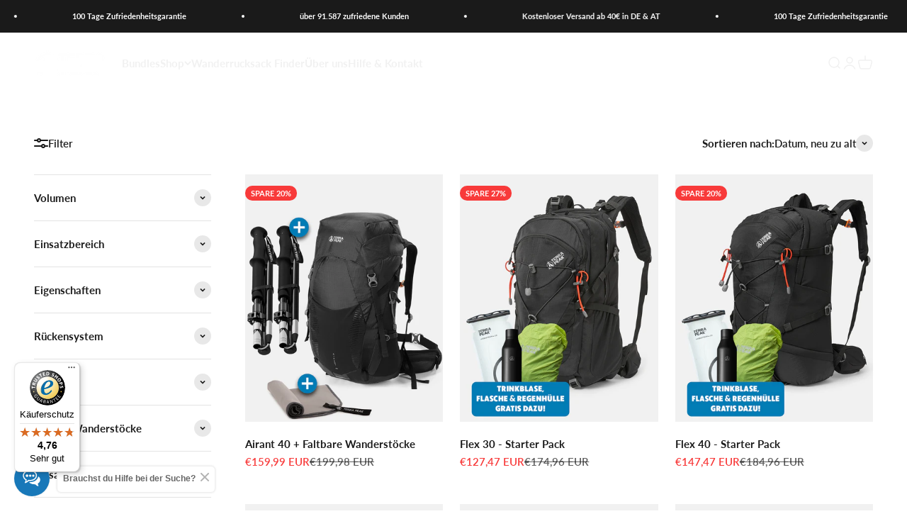

--- FILE ---
content_type: text/html; charset=utf-8
request_url: https://terrapeak.de/collections/new-collection
body_size: 85213
content:
<!doctype html>
<html class="no-js" lang="de" dir="ltr">
  <head>

    <!-- Microsoft Consent -->
    <script src="//terrapeak.de/cdn/shop/files/pandectes-rules.js?v=16142683880319826938"></script>

    <!-- Bing ATC Event Tag -->
    <script>
     window.uetq = window.uetq || [];
     window.uetq.push('event', 'addtocartbuttonclick', {"event_category":"AddToCart","revenue_value":Replace_with_Variable_Revenue_Function(),"currency":"EUR"});
</script>

<!-- Bing Crawler -->
<meta name="msvalidate.01" content="D8B6146B5F0320A73A32EF643A4D1649" />
   


    <!-- KLAR Pixel -->
    <script async src="https://3514861851.terrapeak.de/javascript/script.js" data-klar-id="3514861851"></script>
    
	
	





  
    <!-- Google Tag Manager -->
<script>(function(w,d,s,l,i){w[l]=w[l]||[];w[l].push({'gtm.start':
new Date().getTime(),event:'gtm.js'});var f=d.getElementsByTagName(s)[0],
j=d.createElement(s),dl=l!='dataLayer'?'&l='+l:'';j.async=true;j.src=
'https://www.googletagmanager.com/gtm.js?id='+i+dl;f.parentNode.insertBefore(j,f);
})(window,document,'script','dataLayer','GTM-5L3LMD4');</script>
<!-- End Google Tag Manager -->
    
<!-- Google tag (gtag.js) -->
<script async src="https://www.googletagmanager.com/gtag/js?id=G-Z1YPTMHV7Y"></script>
<script>
  window.dataLayer = window.dataLayer || [];
  function gtag(){dataLayer.push(arguments);}
  gtag('js', new Date());

  gtag('config', 'G-Z1YPTMHV7Y');
</script>

    <script
  async type="text/javascript"
  src="//static.klaviyo.com/onsite/js/klaviyo.js?company_id=YgzSZh"
></script>
  
<!-- Hotjar Tracking Code for https://terrapeak.de -->
<script>
    (function(h,o,t,j,a,r){
        h.hj=h.hj||function(){(h.hj.q=h.hj.q||[]).push(arguments)};
        h._hjSettings={hjid:2706618,hjsv:6};
        a=o.getElementsByTagName('head')[0];
        r=o.createElement('script');r.async=1;
        r.src=t+h._hjSettings.hjid+j+h._hjSettings.hjsv;
        a.appendChild(r);
    })(window,document,'https://static.hotjar.com/c/hotjar-','.js?sv=');
</script>
<link rel=”shortcut icon” href =“https://cdn.shopify.com/s/files/1/0525/8916/6747/files/Logo-SW.png?v=1655823802”>    
    <!-- Meta Pixel Code -->
<script>
!function(f,b,e,v,n,t,s)
{if(f.fbq)return;n=f.fbq=function(){n.callMethod?
n.callMethod.apply(n,arguments):n.queue.push(arguments)};
if(!f._fbq)f._fbq=n;n.push=n;n.loaded=!0;n.version='2.0';
n.queue=[];t=b.createElement(e);t.async=!0;
t.src=v;s=b.getElementsByTagName(e)[0];
s.parentNode.insertBefore(t,s)}(window, document,'script',
'https://connect.facebook.net/en_US/fbevents.js');
fbq('init', '449528762518167');
fbq('track', 'PageView');
</script>
<noscript><img height="1" width="1" style="display:none"
src="https://www.facebook.com/tr?id=449528762518167&ev=PageView&noscript=1"
/></noscript>
<!-- End Meta Pixel Code -->

    
    <meta charset="utf-8">
    <meta name="viewport" content="width=device-width, initial-scale=1.0, height=device-height, minimum-scale=1.0, maximum-scale=1.0">
    <meta name="theme-color" content="#ffffff">
    <title>New products</title><link rel="canonical" href="https://terrapeak.de/collections/new-collection"><link rel="shortcut icon" href="//terrapeak.de/cdn/shop/files/Logo-SW.png?v=1655823802&width=96">
      <link rel="apple-touch-icon" href="//terrapeak.de/cdn/shop/files/Logo-SW.png?v=1655823802&width=180"><link rel="preconnect" href="https://cdn.shopify.com">
    <link rel="preconnect" href="https://fonts.shopifycdn.com" crossorigin>
    <link rel="dns-prefetch" href="https://productreviews.shopifycdn.com"><link rel="modulepreload" href="//terrapeak.de/cdn/shop/t/54/assets/vendor.min.js?v=68058080371554213671680340059" as="script">
    <link rel="modulepreload" href="//terrapeak.de/cdn/shop/t/54/assets/theme.js?v=158179672510043393981695989521" as="script">
    <link rel="modulepreload" href="//terrapeak.de/cdn/shop/t/54/assets/sections.js?v=155797829937021995721695989944" as="script"><link rel="preload" href="//terrapeak.de/cdn/fonts/lato/lato_n9.6b37f725167d36932c6742a5a697fd238a2d2552.woff2" as="font" type="font/woff2" crossorigin><link rel="preload" href="//terrapeak.de/cdn/fonts/lato/lato_n6.38d0e3b23b74a60f769c51d1df73fac96c580d59.woff2" as="font" type="font/woff2" crossorigin><meta property="og:type" content="website">
  <meta property="og:title" content="New products"><meta property="og:image" content="http://terrapeak.de/cdn/shop/files/Social-Banner_a4f25f26-46e0-4aff-a9ea-b03fd9f88fb7.png?v=1659110433&width=2048">
  <meta property="og:image:secure_url" content="https://terrapeak.de/cdn/shop/files/Social-Banner_a4f25f26-46e0-4aff-a9ea-b03fd9f88fb7.png?v=1659110433&width=2048">
  <meta property="og:image:width" content="1000">
  <meta property="og:image:height" content="628"><meta property="og:url" content="https://terrapeak.de/collections/new-collection">
<meta property="og:site_name" content="Terra Peak"><meta name="twitter:card" content="summary"><meta name="twitter:title" content="New products">
  <meta name="twitter:description" content=""><meta name="twitter:image" content="https://terrapeak.de/cdn/shop/files/Social-Banner_a4f25f26-46e0-4aff-a9ea-b03fd9f88fb7.png?crop=center&height=1200&v=1659110433&width=1200">
  <meta name="twitter:image:alt" content="">


  <script type="application/ld+json">
  {
    "@context": "https://schema.org",
    "@type": "BreadcrumbList",
  "itemListElement": [{
      "@type": "ListItem",
      "position": 1,
      "name": "Startseite",
      "item": "https://terrapeak.de"
    },{
          "@type": "ListItem",
          "position": 2,
          "name": "New products",
          "item": "https://terrapeak.de/collections/new-collection"
        }]
  }
  </script>

<style>/* Typography (heading) */
  @font-face {
  font-family: Lato;
  font-weight: 900;
  font-style: normal;
  font-display: fallback;
  src: url("//terrapeak.de/cdn/fonts/lato/lato_n9.6b37f725167d36932c6742a5a697fd238a2d2552.woff2") format("woff2"),
       url("//terrapeak.de/cdn/fonts/lato/lato_n9.1cafbd384242b7df7c9ef4584ba41746d006e6bb.woff") format("woff");
}

@font-face {
  font-family: Lato;
  font-weight: 900;
  font-style: italic;
  font-display: fallback;
  src: url("//terrapeak.de/cdn/fonts/lato/lato_i9.81fefe39825210091b52da4fd46ce2285adf73ed.woff2") format("woff2"),
       url("//terrapeak.de/cdn/fonts/lato/lato_i9.98de207fbcee2a48648720d568be3014a7d07fa5.woff") format("woff");
}

/* Typography (body) */
  @font-face {
  font-family: Lato;
  font-weight: 600;
  font-style: normal;
  font-display: fallback;
  src: url("//terrapeak.de/cdn/fonts/lato/lato_n6.38d0e3b23b74a60f769c51d1df73fac96c580d59.woff2") format("woff2"),
       url("//terrapeak.de/cdn/fonts/lato/lato_n6.3365366161bdcc36a3f97cfbb23954d8c4bf4079.woff") format("woff");
}

@font-face {
  font-family: Lato;
  font-weight: 600;
  font-style: italic;
  font-display: fallback;
  src: url("//terrapeak.de/cdn/fonts/lato/lato_i6.ab357ee5069e0603c2899b31e2b8ae84c4a42a48.woff2") format("woff2"),
       url("//terrapeak.de/cdn/fonts/lato/lato_i6.3164fed79d7d987c1390528781c7c2f59ac7a746.woff") format("woff");
}

@font-face {
  font-family: Lato;
  font-weight: 900;
  font-style: normal;
  font-display: fallback;
  src: url("//terrapeak.de/cdn/fonts/lato/lato_n9.6b37f725167d36932c6742a5a697fd238a2d2552.woff2") format("woff2"),
       url("//terrapeak.de/cdn/fonts/lato/lato_n9.1cafbd384242b7df7c9ef4584ba41746d006e6bb.woff") format("woff");
}

@font-face {
  font-family: Lato;
  font-weight: 900;
  font-style: italic;
  font-display: fallback;
  src: url("//terrapeak.de/cdn/fonts/lato/lato_i9.81fefe39825210091b52da4fd46ce2285adf73ed.woff2") format("woff2"),
       url("//terrapeak.de/cdn/fonts/lato/lato_i9.98de207fbcee2a48648720d568be3014a7d07fa5.woff") format("woff");
}

:root {
    /**
     * ---------------------------------------------------------------------
     * SPACING VARIABLES
     *
     * We are using a spacing inspired from frameworks like Tailwind CSS.
     * ---------------------------------------------------------------------
     */
    --spacing-0-5: 0.125rem; /* 2px */
    --spacing-1: 0.25rem; /* 4px */
    --spacing-1-5: 0.375rem; /* 6px */
    --spacing-2: 0.5rem; /* 8px */
    --spacing-2-5: 0.625rem; /* 10px */
    --spacing-3: 0.75rem; /* 12px */
    --spacing-3-5: 0.875rem; /* 14px */
    --spacing-4: 1rem; /* 16px */
    --spacing-4-5: 1.125rem; /* 18px */
    --spacing-5: 1.25rem; /* 20px */
    --spacing-5-5: 1.375rem; /* 22px */
    --spacing-6: 1.5rem; /* 24px */
    --spacing-6-5: 1.625rem; /* 26px */
    --spacing-7: 1.75rem; /* 28px */
    --spacing-7-5: 1.875rem; /* 30px */
    --spacing-8: 2rem; /* 32px */
    --spacing-8-5: 2.125rem; /* 34px */
    --spacing-9: 2.25rem; /* 36px */
    --spacing-9-5: 2.375rem; /* 38px */
    --spacing-10: 2.5rem; /* 40px */
    --spacing-11: 2.75rem; /* 44px */
    --spacing-12: 3rem; /* 48px */
    --spacing-14: 3.5rem; /* 56px */
    --spacing-16: 4rem; /* 64px */
    --spacing-18: 4.5rem; /* 72px */
    --spacing-20: 5rem; /* 80px */
    --spacing-24: 6rem; /* 96px */
    --spacing-28: 7rem; /* 112px */
    --spacing-32: 8rem; /* 128px */
    --spacing-36: 9rem; /* 144px */
    --spacing-40: 10rem; /* 160px */
    --spacing-44: 11rem; /* 176px */
    --spacing-48: 12rem; /* 192px */
    --spacing-52: 13rem; /* 208px */
    --spacing-56: 14rem; /* 224px */
    --spacing-60: 15rem; /* 240px */
    --spacing-64: 16rem; /* 256px */
    --spacing-72: 18rem; /* 288px */
    --spacing-80: 20rem; /* 320px */
    --spacing-96: 24rem; /* 384px */

    /* Container */
    --container-max-width: 1300px;
    --container-narrow-max-width: 1050px;
    --container-gutter: var(--spacing-5);
    --section-outer-spacing-block: var(--spacing-8);
    --section-inner-max-spacing-block: var(--spacing-8);
    --section-inner-spacing-inline: var(--container-gutter);
    --section-stack-spacing-block: var(--spacing-8);

    /* Grid gutter */
    --grid-gutter: var(--spacing-5);

    /* Product list settings */
    --product-list-row-gap: var(--spacing-8);
    --product-list-column-gap: var(--grid-gutter);

    /* Form settings */
    --input-gap: var(--spacing-2);
    --input-height: 2.625rem;
    --input-padding-inline: var(--spacing-4);

    /* Other sizes */
    --sticky-area-height: calc(var(--sticky-announcement-bar-enabled, 0) * var(--announcement-bar-height, 0px) + var(--sticky-header-enabled, 0) * var(--header-height, 0px));

    /* RTL support */
    --transform-logical-flip: 1;
    --transform-origin-start: left;
    --transform-origin-end: right;

    /**
     * ---------------------------------------------------------------------
     * TYPOGRAPHY
     * ---------------------------------------------------------------------
     */

    /* Font properties */
    --heading-font-family: Lato, sans-serif;
    --heading-font-weight: 900;
    --heading-font-style: normal;
    --heading-text-transform: uppercase;
    --heading-letter-spacing: 0.015em;
    --text-font-family: Lato, sans-serif;
    --text-font-weight: 600;
    --text-font-style: normal;
    --text-letter-spacing: 0.0em;

    /* Font sizes */
    --text-h0: 2.5rem;
    --text-h1: 1.75rem;
    --text-h2: 1.5rem;
    --text-h3: 1.375rem;
    --text-h4: 1.125rem;
    --text-h5: 1.125rem;
    --text-h6: 1rem;
    --text-xs: 0.6875rem;
    --text-sm: 0.75rem;
    --text-base: 0.875rem;
    --text-lg: 1.125rem;

    /**
     * ---------------------------------------------------------------------
     * COLORS
     * ---------------------------------------------------------------------
     */

    /* Color settings */--accent: 26 26 26;
    --text-primary: 26 26 26;
    --background-primary: 255 255 255;
    --dialog-background: 255 255 255;
    --border-color: var(--text-color, var(--text-primary)) / 0.12;

    /* Button colors */
    --button-background-primary: 26 26 26;
    --button-text-primary: 255 255 255;
    --button-background-secondary: 26 26 26;
    --button-text-secondary: 255 255 255;

    /* Status colors */
    --success-background: 224 244 232;
    --success-text: 0 163 65;
    --warning-background: 255 246 233;
    --warning-text: 255 183 74;
    --error-background: 254 231 231;
    --error-text: 248 58 58;

    /* Product colors */
    --on-sale-text: 248 58 58;
    --on-sale-badge-background: 248 58 58;
    --on-sale-badge-text: 255 255 255;
    --sold-out-badge-background: 0 0 0;
    --sold-out-badge-text: 255 255 255;
    --primary-badge-background: 2 124 181;
    --primary-badge-text: 255 255 255;
    --star-color: 255 183 74;
    --product-card-background: 255 255 255;
    --product-card-text: 26 26 26;

    /* Header colors */
    --header-background: 255 255 255;
    --header-text: 26 26 26;

    /* Footer colors */
    --footer-background: 26 26 26;
    --footer-text: 255 255 255;

    /* Rounded variables (used for border radius) */
    --rounded-xs: 0.0rem;
    --rounded-sm: 0.0rem;
    --rounded: 0.0rem;
    --rounded-lg: 0.0rem;
    --rounded-full: 9999px;

    --rounded-button: 3.75rem;
    --rounded-input: 0.0rem;

    /* Box shadow */
    --shadow-sm: 0 2px 8px rgb(var(--text-primary) / 0.1);
    --shadow: 0 5px 15px rgb(var(--text-primary) / 0.1);
    --shadow-md: 0 5px 30px rgb(var(--text-primary) / 0.1);
    --shadow-block: 0px 18px 50px rgb(var(--text-primary) / 0.1);

    /**
     * ---------------------------------------------------------------------
     * OTHER
     * ---------------------------------------------------------------------
     */

    --cursor-close-svg-url: url(//terrapeak.de/cdn/shop/t/54/assets/cursor-close.svg?v=147174565022153725511680340059);
    --cursor-zoom-in-svg-url: url(//terrapeak.de/cdn/shop/t/54/assets/cursor-zoom-in.svg?v=154953035094101115921680340059);
    --cursor-zoom-out-svg-url: url(//terrapeak.de/cdn/shop/t/54/assets/cursor-zoom-out.svg?v=16155520337305705181680340059);
    --checkmark-svg-url: url(//terrapeak.de/cdn/shop/t/54/assets/checkmark.svg?v=77552481021870063511680340059);
  }

  [dir="rtl"]:root {
    /* RTL support */
    --transform-logical-flip: -1;
    --transform-origin-start: right;
    --transform-origin-end: left;
  }

  @media screen and (min-width: 700px) {
    :root {
      /* Typography (font size) */
      --text-h0: 3.25rem;
      --text-h1: 2.25rem;
      --text-h2: 1.75rem;
      --text-h3: 1.625rem;
      --text-h4: 1.25rem;
      --text-h5: 1.25rem;
      --text-h6: 1.125rem;

      --text-xs: 0.6875rem;
      --text-sm: 0.8125rem;
      --text-base: 0.9375rem;
      --text-lg: 1.1875rem;

      /* Spacing */
      --container-gutter: 2rem;
      --section-outer-spacing-block: var(--spacing-12);
      --section-inner-max-spacing-block: var(--spacing-10);
      --section-inner-spacing-inline: var(--spacing-10);
      --section-stack-spacing-block: var(--spacing-10);

      /* Grid gutter */
      --grid-gutter: var(--spacing-6);

      /* Product list settings */
      --product-list-row-gap: var(--spacing-12);

      /* Form settings */
      --input-gap: 1rem;
      --input-height: 3.125rem;
      --input-padding-inline: var(--spacing-5);
    }
  }

  @media screen and (min-width: 1000px) {
    :root {
      /* Spacing settings */
      --container-gutter: var(--spacing-12);
      --section-outer-spacing-block: var(--spacing-14);
      --section-inner-max-spacing-block: var(--spacing-12);
      --section-inner-spacing-inline: var(--spacing-12);
      --section-stack-spacing-block: var(--spacing-10);
    }
  }

  @media screen and (min-width: 1150px) {
    :root {
      /* Spacing settings */
      --container-gutter: var(--spacing-12);
      --section-outer-spacing-block: var(--spacing-14);
      --section-inner-max-spacing-block: var(--spacing-12);
      --section-inner-spacing-inline: var(--spacing-12);
      --section-stack-spacing-block: var(--spacing-12);
    }
  }

  @media screen and (min-width: 1400px) {
    :root {
      /* Typography (font size) */
      --text-h0: 4rem;
      --text-h1: 3rem;
      --text-h2: 2.5rem;
      --text-h3: 1.75rem;
      --text-h4: 1.5rem;
      --text-h5: 1.25rem;
      --text-h6: 1.25rem;

      --section-outer-spacing-block: var(--spacing-16);
      --section-inner-max-spacing-block: var(--spacing-14);
      --section-inner-spacing-inline: var(--spacing-14);
    }
  }

  @media screen and (min-width: 1600px) {
    :root {
      --section-outer-spacing-block: var(--spacing-16);
      --section-inner-max-spacing-block: var(--spacing-16);
      --section-inner-spacing-inline: var(--spacing-16);
    }
  }

  /**
   * ---------------------------------------------------------------------
   * LIQUID DEPENDANT CSS
   *
   * Our main CSS is Liquid free, but some very specific features depend on
   * theme settings, so we have them here
   * ---------------------------------------------------------------------
   */@media screen and (pointer: fine) {
        .button:not([disabled]):hover, .btn:not([disabled]):hover, .shopify-payment-button__button--unbranded:not([disabled]):hover {
          --button-background-opacity: 0.85;
        }

        .button--subdued:not([disabled]):hover {
          --button-background: var(--text-color) / .05 !important;
        }
      }</style><script>
  document.documentElement.classList.replace('no-js', 'js');

  // This allows to expose several variables to the global scope, to be used in scripts
  window.themeVariables = {
    settings: {
      showPageTransition: false,
      headingApparition: "none",
      pageType: "collection",
      moneyFormat: "€{{amount_with_comma_separator}}",
      moneyWithCurrencyFormat: "€{{amount_with_comma_separator}} EUR",
      currencyCodeEnabled: true,
      cartType: "drawer",
      showDiscount: true,
      discountMode: "percentage"
    },

    strings: {
      accessibilityClose: "Schließen",
      accessibilityNext: "Vor",
      accessibilityPrevious: "Zurück",
      addToCartButton: "In meinen Warenkorb legen",
      soldOutButton: "Ausverkauft",
      preOrderButton: "Vorbestellen",
      unavailableButton: "Nicht verfügbar",
      closeGallery: "Galerie schließen",
      zoomGallery: "Bild vergrößern",
      errorGallery: "Bild kann nicht geladen werden",
      soldOutBadge: "Ausverkauft - Bald wieder verfügbar",
      discountBadge: "SPARE @@",
      sku: "SKU:",
      searchNoResults: "Keine Treffer",
      addOrderNote: "Bestellhinweis hinzufügen",
      editOrderNote: "Bestellhinweis bearbeiten",
      shippingEstimatorNoResults: "Tut uns leid, aber wir verschicken leider nicht an deine Adresse.",
      shippingEstimatorOneResult: "Für deine Adresse gibt es einen Versandtarif:",
      shippingEstimatorMultipleResults: "Für deine Adresse gibt es mehrere Versandtarife:",
      shippingEstimatorError: "Beim Berechnen der Versandkosten ist ein Fehler aufgetreten:"
    },

    breakpoints: {
      'sm': 'screen and (min-width: 700px)',
      'md': 'screen and (min-width: 1000px)',
      'lg': 'screen and (min-width: 1150px)',
      'xl': 'screen and (min-width: 1400px)',

      'sm-max': 'screen and (max-width: 699px)',
      'md-max': 'screen and (max-width: 999px)',
      'lg-max': 'screen and (max-width: 1149px)',
      'xl-max': 'screen and (max-width: 1399px)'
    }
  };// For detecting native share
  document.documentElement.classList.add(`native-share--${navigator.share ? 'enabled' : 'disabled'}`);</script><script type="module" src="//terrapeak.de/cdn/shop/t/54/assets/vendor.min.js?v=68058080371554213671680340059"></script>
    <script type="module" src="//terrapeak.de/cdn/shop/t/54/assets/theme.js?v=158179672510043393981695989521"></script>
    <script type="module" src="//terrapeak.de/cdn/shop/t/54/assets/sections.js?v=155797829937021995721695989944"></script>
    

<script>window.performance && window.performance.mark && window.performance.mark('shopify.content_for_header.start');</script><meta name="google-site-verification" content="_VWswoyYN7p2-Snu2DLQVHoonA0Vnsd9SkQlO0npm7U">
<meta name="google-site-verification" content="pB6ERFkOKSaQZRgdSGUHr2jEVvSKbYYKCkHIesTKRz0">
<meta id="shopify-digital-wallet" name="shopify-digital-wallet" content="/52589166747/digital_wallets/dialog">
<meta name="shopify-requires-components" content="true" product-ids="8388935516424,8550238421256,9405666361608,9405668294920,9405669212424,9408258900232,9557035024648,9557037154568,9557038694664,10388917223688,10390260318472,10430726308104">
<meta name="shopify-checkout-api-token" content="f62c48c38c1d08e001db1de2dd205132">
<meta id="in-context-paypal-metadata" data-shop-id="52589166747" data-venmo-supported="false" data-environment="production" data-locale="de_DE" data-paypal-v4="true" data-currency="EUR">
<link rel="alternate" type="application/atom+xml" title="Feed" href="/collections/new-collection.atom" />
<link rel="next" href="/collections/new-collection?page=2">
<link rel="alternate" hreflang="x-default" href="https://terrapeak.de/collections/new-collection">
<link rel="alternate" hreflang="de" href="https://terrapeak.de/collections/new-collection">
<link rel="alternate" hreflang="it" href="https://terrapeak.de/it/collections/new-collection">
<link rel="alternate" hreflang="es" href="https://terrapeak.de/es/collections/new-collection">
<link rel="alternate" type="application/json+oembed" href="https://terrapeak.de/collections/new-collection.oembed">
<script async="async" src="/checkouts/internal/preloads.js?locale=de-DE"></script>
<link rel="preconnect" href="https://shop.app" crossorigin="anonymous">
<script async="async" src="https://shop.app/checkouts/internal/preloads.js?locale=de-DE&shop_id=52589166747" crossorigin="anonymous"></script>
<script id="apple-pay-shop-capabilities" type="application/json">{"shopId":52589166747,"countryCode":"DE","currencyCode":"EUR","merchantCapabilities":["supports3DS"],"merchantId":"gid:\/\/shopify\/Shop\/52589166747","merchantName":"Terra Peak","requiredBillingContactFields":["postalAddress","email"],"requiredShippingContactFields":["postalAddress","email"],"shippingType":"shipping","supportedNetworks":["visa","maestro","masterCard","amex"],"total":{"type":"pending","label":"Terra Peak","amount":"1.00"},"shopifyPaymentsEnabled":true,"supportsSubscriptions":true}</script>
<script id="shopify-features" type="application/json">{"accessToken":"f62c48c38c1d08e001db1de2dd205132","betas":["rich-media-storefront-analytics"],"domain":"terrapeak.de","predictiveSearch":true,"shopId":52589166747,"locale":"de"}</script>
<script>var Shopify = Shopify || {};
Shopify.shop = "obics-outdoor.myshopify.com";
Shopify.locale = "de";
Shopify.currency = {"active":"EUR","rate":"1.0"};
Shopify.country = "DE";
Shopify.theme = {"name":"Impact V1 (01.04.2023)","id":143247376648,"schema_name":"Impact","schema_version":"3.0.0","theme_store_id":1190,"role":"main"};
Shopify.theme.handle = "null";
Shopify.theme.style = {"id":null,"handle":null};
Shopify.cdnHost = "terrapeak.de/cdn";
Shopify.routes = Shopify.routes || {};
Shopify.routes.root = "/";</script>
<script type="module">!function(o){(o.Shopify=o.Shopify||{}).modules=!0}(window);</script>
<script>!function(o){function n(){var o=[];function n(){o.push(Array.prototype.slice.apply(arguments))}return n.q=o,n}var t=o.Shopify=o.Shopify||{};t.loadFeatures=n(),t.autoloadFeatures=n()}(window);</script>
<script>
  window.ShopifyPay = window.ShopifyPay || {};
  window.ShopifyPay.apiHost = "shop.app\/pay";
  window.ShopifyPay.redirectState = null;
</script>
<script id="shop-js-analytics" type="application/json">{"pageType":"collection"}</script>
<script defer="defer" async type="module" src="//terrapeak.de/cdn/shopifycloud/shop-js/modules/v2/client.init-shop-cart-sync_kxAhZfSm.de.esm.js"></script>
<script defer="defer" async type="module" src="//terrapeak.de/cdn/shopifycloud/shop-js/modules/v2/chunk.common_5BMd6ono.esm.js"></script>
<script type="module">
  await import("//terrapeak.de/cdn/shopifycloud/shop-js/modules/v2/client.init-shop-cart-sync_kxAhZfSm.de.esm.js");
await import("//terrapeak.de/cdn/shopifycloud/shop-js/modules/v2/chunk.common_5BMd6ono.esm.js");

  window.Shopify.SignInWithShop?.initShopCartSync?.({"fedCMEnabled":true,"windoidEnabled":true});

</script>
<script>
  window.Shopify = window.Shopify || {};
  if (!window.Shopify.featureAssets) window.Shopify.featureAssets = {};
  window.Shopify.featureAssets['shop-js'] = {"shop-cart-sync":["modules/v2/client.shop-cart-sync_81xuAXRO.de.esm.js","modules/v2/chunk.common_5BMd6ono.esm.js"],"init-fed-cm":["modules/v2/client.init-fed-cm_B2l2C8gd.de.esm.js","modules/v2/chunk.common_5BMd6ono.esm.js"],"shop-button":["modules/v2/client.shop-button_DteRmTIv.de.esm.js","modules/v2/chunk.common_5BMd6ono.esm.js"],"init-windoid":["modules/v2/client.init-windoid_BrVTPDHy.de.esm.js","modules/v2/chunk.common_5BMd6ono.esm.js"],"shop-cash-offers":["modules/v2/client.shop-cash-offers_uZhaqfcC.de.esm.js","modules/v2/chunk.common_5BMd6ono.esm.js","modules/v2/chunk.modal_DhTZgVSk.esm.js"],"shop-toast-manager":["modules/v2/client.shop-toast-manager_lTRStNPf.de.esm.js","modules/v2/chunk.common_5BMd6ono.esm.js"],"init-shop-email-lookup-coordinator":["modules/v2/client.init-shop-email-lookup-coordinator_BhyMm2Vh.de.esm.js","modules/v2/chunk.common_5BMd6ono.esm.js"],"pay-button":["modules/v2/client.pay-button_uIj7-e2V.de.esm.js","modules/v2/chunk.common_5BMd6ono.esm.js"],"avatar":["modules/v2/client.avatar_BTnouDA3.de.esm.js"],"init-shop-cart-sync":["modules/v2/client.init-shop-cart-sync_kxAhZfSm.de.esm.js","modules/v2/chunk.common_5BMd6ono.esm.js"],"shop-login-button":["modules/v2/client.shop-login-button_hqVUT9QF.de.esm.js","modules/v2/chunk.common_5BMd6ono.esm.js","modules/v2/chunk.modal_DhTZgVSk.esm.js"],"init-customer-accounts-sign-up":["modules/v2/client.init-customer-accounts-sign-up_0Oyvgx7Z.de.esm.js","modules/v2/client.shop-login-button_hqVUT9QF.de.esm.js","modules/v2/chunk.common_5BMd6ono.esm.js","modules/v2/chunk.modal_DhTZgVSk.esm.js"],"init-shop-for-new-customer-accounts":["modules/v2/client.init-shop-for-new-customer-accounts_DojLPa1w.de.esm.js","modules/v2/client.shop-login-button_hqVUT9QF.de.esm.js","modules/v2/chunk.common_5BMd6ono.esm.js","modules/v2/chunk.modal_DhTZgVSk.esm.js"],"init-customer-accounts":["modules/v2/client.init-customer-accounts_DWlFj6gc.de.esm.js","modules/v2/client.shop-login-button_hqVUT9QF.de.esm.js","modules/v2/chunk.common_5BMd6ono.esm.js","modules/v2/chunk.modal_DhTZgVSk.esm.js"],"shop-follow-button":["modules/v2/client.shop-follow-button_BEIcZOGj.de.esm.js","modules/v2/chunk.common_5BMd6ono.esm.js","modules/v2/chunk.modal_DhTZgVSk.esm.js"],"lead-capture":["modules/v2/client.lead-capture_BSpzCmmh.de.esm.js","modules/v2/chunk.common_5BMd6ono.esm.js","modules/v2/chunk.modal_DhTZgVSk.esm.js"],"checkout-modal":["modules/v2/client.checkout-modal_8HiTfxyj.de.esm.js","modules/v2/chunk.common_5BMd6ono.esm.js","modules/v2/chunk.modal_DhTZgVSk.esm.js"],"shop-login":["modules/v2/client.shop-login_Fe0VhLV0.de.esm.js","modules/v2/chunk.common_5BMd6ono.esm.js","modules/v2/chunk.modal_DhTZgVSk.esm.js"],"payment-terms":["modules/v2/client.payment-terms_C8PkVPzh.de.esm.js","modules/v2/chunk.common_5BMd6ono.esm.js","modules/v2/chunk.modal_DhTZgVSk.esm.js"]};
</script>
<script>(function() {
  var isLoaded = false;
  function asyncLoad() {
    if (isLoaded) return;
    isLoaded = true;
    var urls = ["\/\/code.tidio.co\/tw6rwbajg1rp6nmzmutxp2bomlepivay.js?shop=obics-outdoor.myshopify.com","\/\/cdn.shopify.com\/proxy\/cedbf8882758ba9aca2e03482d1fa0534795521697df44e7726f0af671017e6e\/static.cdn.printful.com\/static\/js\/external\/shopify-product-customizer.js?v=0.28\u0026shop=obics-outdoor.myshopify.com\u0026sp-cache-control=cHVibGljLCBtYXgtYWdlPTkwMA","https:\/\/cdn.nfcube.com\/instafeed-20b78cbc6cda5a9988d6d4073ac3bf9b.js?shop=obics-outdoor.myshopify.com","https:\/\/tseish-app.connect.trustedshops.com\/esc.js?apiBaseUrl=aHR0cHM6Ly90c2Vpc2gtYXBwLmNvbm5lY3QudHJ1c3RlZHNob3BzLmNvbQ==\u0026instanceId=b2JpY3Mtb3V0ZG9vci5teXNob3BpZnkuY29t\u0026shop=obics-outdoor.myshopify.com"];
    for (var i = 0; i < urls.length; i++) {
      var s = document.createElement('script');
      s.type = 'text/javascript';
      s.async = true;
      s.src = urls[i];
      var x = document.getElementsByTagName('script')[0];
      x.parentNode.insertBefore(s, x);
    }
  };
  if(window.attachEvent) {
    window.attachEvent('onload', asyncLoad);
  } else {
    window.addEventListener('load', asyncLoad, false);
  }
})();</script>
<script id="__st">var __st={"a":52589166747,"offset":3600,"reqid":"d635222a-850d-4431-89f2-de26af781205-1769021221","pageurl":"terrapeak.de\/collections\/new-collection","u":"51adf1c94164","p":"collection","rtyp":"collection","rid":238165491867};</script>
<script>window.ShopifyPaypalV4VisibilityTracking = true;</script>
<script id="captcha-bootstrap">!function(){'use strict';const t='contact',e='account',n='new_comment',o=[[t,t],['blogs',n],['comments',n],[t,'customer']],c=[[e,'customer_login'],[e,'guest_login'],[e,'recover_customer_password'],[e,'create_customer']],r=t=>t.map((([t,e])=>`form[action*='/${t}']:not([data-nocaptcha='true']) input[name='form_type'][value='${e}']`)).join(','),a=t=>()=>t?[...document.querySelectorAll(t)].map((t=>t.form)):[];function s(){const t=[...o],e=r(t);return a(e)}const i='password',u='form_key',d=['recaptcha-v3-token','g-recaptcha-response','h-captcha-response',i],f=()=>{try{return window.sessionStorage}catch{return}},m='__shopify_v',_=t=>t.elements[u];function p(t,e,n=!1){try{const o=window.sessionStorage,c=JSON.parse(o.getItem(e)),{data:r}=function(t){const{data:e,action:n}=t;return t[m]||n?{data:e,action:n}:{data:t,action:n}}(c);for(const[e,n]of Object.entries(r))t.elements[e]&&(t.elements[e].value=n);n&&o.removeItem(e)}catch(o){console.error('form repopulation failed',{error:o})}}const l='form_type',E='cptcha';function T(t){t.dataset[E]=!0}const w=window,h=w.document,L='Shopify',v='ce_forms',y='captcha';let A=!1;((t,e)=>{const n=(g='f06e6c50-85a8-45c8-87d0-21a2b65856fe',I='https://cdn.shopify.com/shopifycloud/storefront-forms-hcaptcha/ce_storefront_forms_captcha_hcaptcha.v1.5.2.iife.js',D={infoText:'Durch hCaptcha geschützt',privacyText:'Datenschutz',termsText:'Allgemeine Geschäftsbedingungen'},(t,e,n)=>{const o=w[L][v],c=o.bindForm;if(c)return c(t,g,e,D).then(n);var r;o.q.push([[t,g,e,D],n]),r=I,A||(h.body.append(Object.assign(h.createElement('script'),{id:'captcha-provider',async:!0,src:r})),A=!0)});var g,I,D;w[L]=w[L]||{},w[L][v]=w[L][v]||{},w[L][v].q=[],w[L][y]=w[L][y]||{},w[L][y].protect=function(t,e){n(t,void 0,e),T(t)},Object.freeze(w[L][y]),function(t,e,n,w,h,L){const[v,y,A,g]=function(t,e,n){const i=e?o:[],u=t?c:[],d=[...i,...u],f=r(d),m=r(i),_=r(d.filter((([t,e])=>n.includes(e))));return[a(f),a(m),a(_),s()]}(w,h,L),I=t=>{const e=t.target;return e instanceof HTMLFormElement?e:e&&e.form},D=t=>v().includes(t);t.addEventListener('submit',(t=>{const e=I(t);if(!e)return;const n=D(e)&&!e.dataset.hcaptchaBound&&!e.dataset.recaptchaBound,o=_(e),c=g().includes(e)&&(!o||!o.value);(n||c)&&t.preventDefault(),c&&!n&&(function(t){try{if(!f())return;!function(t){const e=f();if(!e)return;const n=_(t);if(!n)return;const o=n.value;o&&e.removeItem(o)}(t);const e=Array.from(Array(32),(()=>Math.random().toString(36)[2])).join('');!function(t,e){_(t)||t.append(Object.assign(document.createElement('input'),{type:'hidden',name:u})),t.elements[u].value=e}(t,e),function(t,e){const n=f();if(!n)return;const o=[...t.querySelectorAll(`input[type='${i}']`)].map((({name:t})=>t)),c=[...d,...o],r={};for(const[a,s]of new FormData(t).entries())c.includes(a)||(r[a]=s);n.setItem(e,JSON.stringify({[m]:1,action:t.action,data:r}))}(t,e)}catch(e){console.error('failed to persist form',e)}}(e),e.submit())}));const S=(t,e)=>{t&&!t.dataset[E]&&(n(t,e.some((e=>e===t))),T(t))};for(const o of['focusin','change'])t.addEventListener(o,(t=>{const e=I(t);D(e)&&S(e,y())}));const B=e.get('form_key'),M=e.get(l),P=B&&M;t.addEventListener('DOMContentLoaded',(()=>{const t=y();if(P)for(const e of t)e.elements[l].value===M&&p(e,B);[...new Set([...A(),...v().filter((t=>'true'===t.dataset.shopifyCaptcha))])].forEach((e=>S(e,t)))}))}(h,new URLSearchParams(w.location.search),n,t,e,['guest_login'])})(!0,!0)}();</script>
<script integrity="sha256-4kQ18oKyAcykRKYeNunJcIwy7WH5gtpwJnB7kiuLZ1E=" data-source-attribution="shopify.loadfeatures" defer="defer" src="//terrapeak.de/cdn/shopifycloud/storefront/assets/storefront/load_feature-a0a9edcb.js" crossorigin="anonymous"></script>
<script crossorigin="anonymous" defer="defer" src="//terrapeak.de/cdn/shopifycloud/storefront/assets/shopify_pay/storefront-65b4c6d7.js?v=20250812"></script>
<script data-source-attribution="shopify.dynamic_checkout.dynamic.init">var Shopify=Shopify||{};Shopify.PaymentButton=Shopify.PaymentButton||{isStorefrontPortableWallets:!0,init:function(){window.Shopify.PaymentButton.init=function(){};var t=document.createElement("script");t.src="https://terrapeak.de/cdn/shopifycloud/portable-wallets/latest/portable-wallets.de.js",t.type="module",document.head.appendChild(t)}};
</script>
<script data-source-attribution="shopify.dynamic_checkout.buyer_consent">
  function portableWalletsHideBuyerConsent(e){var t=document.getElementById("shopify-buyer-consent"),n=document.getElementById("shopify-subscription-policy-button");t&&n&&(t.classList.add("hidden"),t.setAttribute("aria-hidden","true"),n.removeEventListener("click",e))}function portableWalletsShowBuyerConsent(e){var t=document.getElementById("shopify-buyer-consent"),n=document.getElementById("shopify-subscription-policy-button");t&&n&&(t.classList.remove("hidden"),t.removeAttribute("aria-hidden"),n.addEventListener("click",e))}window.Shopify?.PaymentButton&&(window.Shopify.PaymentButton.hideBuyerConsent=portableWalletsHideBuyerConsent,window.Shopify.PaymentButton.showBuyerConsent=portableWalletsShowBuyerConsent);
</script>
<script data-source-attribution="shopify.dynamic_checkout.cart.bootstrap">document.addEventListener("DOMContentLoaded",(function(){function t(){return document.querySelector("shopify-accelerated-checkout-cart, shopify-accelerated-checkout")}if(t())Shopify.PaymentButton.init();else{new MutationObserver((function(e,n){t()&&(Shopify.PaymentButton.init(),n.disconnect())})).observe(document.body,{childList:!0,subtree:!0})}}));
</script>
<link id="shopify-accelerated-checkout-styles" rel="stylesheet" media="screen" href="https://terrapeak.de/cdn/shopifycloud/portable-wallets/latest/accelerated-checkout-backwards-compat.css" crossorigin="anonymous">
<style id="shopify-accelerated-checkout-cart">
        #shopify-buyer-consent {
  margin-top: 1em;
  display: inline-block;
  width: 100%;
}

#shopify-buyer-consent.hidden {
  display: none;
}

#shopify-subscription-policy-button {
  background: none;
  border: none;
  padding: 0;
  text-decoration: underline;
  font-size: inherit;
  cursor: pointer;
}

#shopify-subscription-policy-button::before {
  box-shadow: none;
}

      </style>

<script>window.performance && window.performance.mark && window.performance.mark('shopify.content_for_header.end');</script>
<link href="//terrapeak.de/cdn/shop/t/54/assets/theme.css?v=177840370521268449071764195317" rel="stylesheet" type="text/css" media="all" /><script>
    
    
    
    
    
    var gsf_conversion_data = {page_type : 'category', event : 'view_item_list', data : {product_data : [{variant_id : 52042701635848, product_id : 10430726308104, name : "Airant 40 + Faltbare Wanderstöcke", price : "159.99", currency : "EUR", sku : "", brand : "Terra Peak", variant : "Schwarz", category : "", quantity : "391" }, {variant_id : 51899258241288, product_id : 10390260318472, name : "Flex 30 - Starter Pack", price : "127.47", currency : "EUR", sku : "BNDLE-STARTER-F30BLK", brand : "Terra Peak", variant : "Schwarz", category : "", quantity : "77" }, {variant_id : 51893091795208, product_id : 10388917223688, name : "Flex 40 - Starter Pack", price : "147.47", currency : "EUR", sku : "BNDLE-STARTER-F40BLK", brand : "Terra Peak", variant : "Schwarz", category : "", quantity : "77" }, {variant_id : 50942749212936, product_id : 10057840591112, name : "Aren 15", price : "44.99", currency : "EUR", sku : "RUC092001", brand : "Terra Peak", variant : "Schwarz", category : "", quantity : "1069" }], total_price :"479.92", shop_currency : "EUR", collection_id : "238165491867", collection_name : "New products" }};
    
</script>
<!--Gem_Page_Header_Script-->

<link rel="preconnect" href="https://ucarecdn.com">
<link rel="dns-prefetch" href="https://ucarecdn.com">

<link rel="preconnect" href="https://d1um8515vdn9kb.cloudfront.net">
<link rel="dns-prefetch" href="https://d1um8515vdn9kb.cloudfront.net">

<link rel="preconnect" href="https://maxcdn.bootstrapcdn.com">
<link rel="dns-prefetch" href="https://maxcdn.bootstrapcdn.com">

<link rel="preconnect" href="https://fonts.gstatic.com">
<link rel="dns-prefetch" href="https://fonts.gstatic.com">

<link rel="preconnect" href="https://fonts.googleapis.com">
<link rel="dns-prefetch" href="https://fonts.googleapis.com">

    


<!--End_Gem_Page_Header_Script-->
<!-- BEGIN app block: shopify://apps/pandectes-gdpr/blocks/banner/58c0baa2-6cc1-480c-9ea6-38d6d559556a -->
  
    
      <!-- TCF is active, scripts are loaded above -->
      
        <script>
          if (!window.PandectesRulesSettings) {
            window.PandectesRulesSettings = {"store":{"id":52589166747,"adminMode":false,"headless":false,"storefrontRootDomain":"","checkoutRootDomain":"","storefrontAccessToken":""},"banner":{"revokableTrigger":false,"cookiesBlockedByDefault":"0","hybridStrict":false,"isActive":true},"geolocation":{"brOnly":false,"caOnly":false,"chOnly":false,"euOnly":false,"jpOnly":false,"thOnly":false,"zaOnly":false,"canadaOnly":false,"globalVisibility":true},"blocker":{"isActive":false,"googleConsentMode":{"isActive":true,"id":"","analyticsId":"","adwordsId":"","adStorageCategory":4,"analyticsStorageCategory":2,"functionalityStorageCategory":1,"personalizationStorageCategory":1,"securityStorageCategory":0,"customEvent":true,"redactData":false,"urlPassthrough":false,"dataLayerProperty":"dataLayer","waitForUpdate":0,"useNativeChannel":true,"debugMode":false},"facebookPixel":{"isActive":false,"id":"","ldu":false},"microsoft":{"isActive":true,"uetTags":"97200378"},"clarity":{"isActive":false,"id":""},"rakuten":{"isActive":false,"cmp":false,"ccpa":false},"gpcIsActive":false,"klaviyoIsActive":true,"defaultBlocked":0,"patterns":{"whiteList":[],"blackList":{"1":[],"2":[],"4":[],"8":[]},"iframesWhiteList":[],"iframesBlackList":{"1":[],"2":[],"4":[],"8":[]},"beaconsWhiteList":[],"beaconsBlackList":{"1":[],"2":[],"4":[],"8":[]}}}};
            const rulesScript = document.createElement('script');
            window.PandectesRulesSettings.auto = true;
            rulesScript.src = "https://cdn.shopify.com/extensions/019be129-2324-7a66-8e6c-b9c5584f3b64/gdpr-240/assets/pandectes-rules.js";
            const firstChild = document.head.firstChild;
            document.head.insertBefore(rulesScript, firstChild);
          }
        </script>
      
      <script>
        
          window.PandectesSettings = {"store":{"id":52589166747,"plan":"plus","theme":"Impact V1 (01.04.2023)","primaryLocale":"de","adminMode":false,"headless":false,"storefrontRootDomain":"","checkoutRootDomain":"","storefrontAccessToken":""},"tsPublished":1754730337,"declaration":{"showPurpose":true,"showProvider":true,"declIntroText":"Wir verwenden Cookies, um die Funktionalität der Website zu optimieren, die Leistung zu analysieren und Ihnen ein personalisiertes Erlebnis zu bieten. Einige Cookies sind für den ordnungsgemäßen Betrieb der Website unerlässlich. Diese Cookies können nicht deaktiviert werden. In diesem Fenster können Sie Ihre Präferenzen für Cookies verwalten.","showDateGenerated":true},"language":{"unpublished":[],"languageMode":"Single","fallbackLanguage":"de","languageDetection":"browser","languagesSupported":[]},"texts":{"managed":{"headerText":{"de":"Wir respektieren deine Privatsphäre"},"consentText":{"de":"Diese Website verwendet Cookies, um dir das beste Erlebnis zu bieten."},"linkText":{"de":"Mehr erfahren"},"imprintText":{"de":"Impressum"},"googleLinkText":{"de":"Googles Datenschutzbestimmungen"},"allowButtonText":{"de":"Ok"},"denyButtonText":{"de":"Ablehnen"},"dismissButtonText":{"de":"Verwerfen"},"leaveSiteButtonText":{"de":"Diese Seite verlassen"},"preferencesButtonText":{"de":"Nur essentielle Cookies"},"cookiePolicyText":{"de":"Cookie-Richtlinie"},"preferencesPopupTitleText":{"de":"Einwilligungseinstellungen verwalten"},"preferencesPopupIntroText":{"de":"Wir verwenden Cookies, um die Funktionalität der Website zu optimieren, die Leistung zu analysieren und dir ein personalisiertes Erlebnis zu bieten. Einige Cookies sind für den ordnungsgemäßen Betrieb der Website unerlässlich. Diese Cookies können nicht deaktiviert werden. In diesem Fenster kannst du deine Präferenzen für Cookies verwalten."},"preferencesPopupSaveButtonText":{"de":"Auswahl speichern"},"preferencesPopupCloseButtonText":{"de":"Schließen"},"preferencesPopupAcceptAllButtonText":{"de":"Alles Akzeptieren"},"preferencesPopupRejectAllButtonText":{"de":"Alles ablehnen"},"cookiesDetailsText":{"de":"Cookie-Details"},"preferencesPopupAlwaysAllowedText":{"de":"Immer erlaubt"},"accessSectionParagraphText":{"de":"Sie haben das Recht, jederzeit auf Ihre Daten zuzugreifen."},"accessSectionTitleText":{"de":"Datenübertragbarkeit"},"accessSectionAccountInfoActionText":{"de":"persönliche Daten"},"accessSectionDownloadReportActionText":{"de":"Alle Daten anfordern"},"accessSectionGDPRRequestsActionText":{"de":"Anfragen betroffener Personen"},"accessSectionOrdersRecordsActionText":{"de":"Aufträge"},"rectificationSectionParagraphText":{"de":"Sie haben das Recht, die Aktualisierung Ihrer Daten zu verlangen, wann immer Sie dies für angemessen halten."},"rectificationSectionTitleText":{"de":"Datenberichtigung"},"rectificationCommentPlaceholder":{"de":"Beschreiben Sie, was Sie aktualisieren möchten"},"rectificationCommentValidationError":{"de":"Kommentar ist erforderlich"},"rectificationSectionEditAccountActionText":{"de":"Aktualisierung anfordern"},"erasureSectionTitleText":{"de":"Recht auf Vergessenwerden"},"erasureSectionParagraphText":{"de":"Sie haben das Recht, die Löschung aller Ihrer Daten zu verlangen. Danach können Sie nicht mehr auf Ihr Konto zugreifen."},"erasureSectionRequestDeletionActionText":{"de":"Löschung personenbezogener Daten anfordern"},"consentDate":{"de":"Zustimmungsdatum"},"consentId":{"de":"Einwilligungs-ID"},"consentSectionChangeConsentActionText":{"de":"Einwilligungspräferenz ändern"},"consentSectionConsentedText":{"de":"Sie haben der Cookie-Richtlinie dieser Website zugestimmt am"},"consentSectionNoConsentText":{"de":"Sie haben der Cookie-Richtlinie dieser Website nicht zugestimmt."},"consentSectionTitleText":{"de":"Ihre Cookie-Einwilligung"},"consentStatus":{"de":"Einwilligungspräferenz"},"confirmationFailureMessage":{"de":"Ihre Anfrage wurde nicht bestätigt. Bitte versuchen Sie es erneut und wenn das Problem weiterhin besteht, wenden Sie sich an den Ladenbesitzer, um Hilfe zu erhalten"},"confirmationFailureTitle":{"de":"Ein Problem ist aufgetreten"},"confirmationSuccessMessage":{"de":"Wir werden uns in Kürze zu Ihrem Anliegen bei Ihnen melden."},"confirmationSuccessTitle":{"de":"Ihre Anfrage wurde bestätigt"},"guestsSupportEmailFailureMessage":{"de":"Ihre Anfrage wurde nicht übermittelt. Bitte versuchen Sie es erneut und wenn das Problem weiterhin besteht, wenden Sie sich an den Shop-Inhaber, um Hilfe zu erhalten."},"guestsSupportEmailFailureTitle":{"de":"Ein Problem ist aufgetreten"},"guestsSupportEmailPlaceholder":{"de":"E-Mail-Addresse"},"guestsSupportEmailSuccessMessage":{"de":"Wenn Sie als Kunde dieses Shops registriert sind, erhalten Sie in Kürze eine E-Mail mit Anweisungen zum weiteren Vorgehen."},"guestsSupportEmailSuccessTitle":{"de":"Vielen Dank für die Anfrage"},"guestsSupportEmailValidationError":{"de":"Email ist ungültig"},"guestsSupportInfoText":{"de":"Bitte loggen Sie sich mit Ihrem Kundenkonto ein, um fortzufahren."},"submitButton":{"de":"einreichen"},"submittingButton":{"de":"Senden..."},"cancelButton":{"de":"Abbrechen"},"declIntroText":{"de":"Wir verwenden Cookies, um die Funktionalität der Website zu optimieren, die Leistung zu analysieren und Ihnen ein personalisiertes Erlebnis zu bieten. Einige Cookies sind für den ordnungsgemäßen Betrieb der Website unerlässlich. Diese Cookies können nicht deaktiviert werden. In diesem Fenster können Sie Ihre Präferenzen für Cookies verwalten."},"declName":{"de":"Name"},"declPurpose":{"de":"Zweck"},"declType":{"de":"Typ"},"declRetention":{"de":"Speicherdauer"},"declProvider":{"de":"Anbieter"},"declFirstParty":{"de":"Erstanbieter"},"declThirdParty":{"de":"Drittanbieter"},"declSeconds":{"de":"Sekunden"},"declMinutes":{"de":"Minuten"},"declHours":{"de":"Std."},"declDays":{"de":"Tage"},"declMonths":{"de":"Monate"},"declYears":{"de":"Jahre"},"declSession":{"de":"Sitzung"},"declDomain":{"de":"Domain"},"declPath":{"de":"Weg"}},"categories":{"strictlyNecessaryCookiesTitleText":{"de":"Unbedingt erforderlich"},"strictlyNecessaryCookiesDescriptionText":{"de":"Diese Cookies sind unerlässlich, damit Sie sich auf der Website bewegen und ihre Funktionen nutzen können, z. B. den Zugriff auf sichere Bereiche der Website. Ohne diese Cookies kann die Website nicht richtig funktionieren."},"functionalityCookiesTitleText":{"de":"Funktionale Cookies"},"functionalityCookiesDescriptionText":{"de":"Diese Cookies ermöglichen es der Website, verbesserte Funktionalität und Personalisierung bereitzustellen. Sie können von uns oder von Drittanbietern gesetzt werden, deren Dienste wir auf unseren Seiten hinzugefügt haben. Wenn Sie diese Cookies nicht zulassen, funktionieren einige oder alle dieser Dienste möglicherweise nicht richtig."},"performanceCookiesTitleText":{"de":"Performance-Cookies"},"performanceCookiesDescriptionText":{"de":"Diese Cookies ermöglichen es uns, die Leistung unserer Website zu überwachen und zu verbessern. Sie ermöglichen es uns beispielsweise, Besuche zu zählen, Verkehrsquellen zu identifizieren und zu sehen, welche Teile der Website am beliebtesten sind."},"targetingCookiesTitleText":{"de":"Targeting-Cookies"},"targetingCookiesDescriptionText":{"de":"Diese Cookies können von unseren Werbepartnern über unsere Website gesetzt werden. Sie können von diesen Unternehmen verwendet werden, um ein Profil Ihrer Interessen zu erstellen und Ihnen relevante Werbung auf anderen Websites anzuzeigen. Sie speichern keine direkten personenbezogenen Daten, sondern basieren auf der eindeutigen Identifizierung Ihres Browsers und Ihres Internetgeräts. Wenn Sie diese Cookies nicht zulassen, erleben Sie weniger zielgerichtete Werbung."},"unclassifiedCookiesTitleText":{"de":"Unklassifizierte Cookies"},"unclassifiedCookiesDescriptionText":{"de":"Unklassifizierte Cookies sind Cookies, die wir gerade zusammen mit den Anbietern einzelner Cookies klassifizieren."}},"auto":{}},"library":{"previewMode":false,"fadeInTimeout":0,"defaultBlocked":0,"showLink":true,"showImprintLink":false,"showGoogleLink":false,"enabled":true,"cookie":{"expiryDays":365,"secure":true,"domain":""},"dismissOnScroll":false,"dismissOnWindowClick":false,"dismissOnTimeout":false,"palette":{"popup":{"background":"#FFFFFF","backgroundForCalculations":{"a":1,"b":255,"g":255,"r":255},"text":"#000000"},"button":{"background":"#000000","backgroundForCalculations":{"a":1,"b":0,"g":0,"r":0},"text":"#FFFFFF","textForCalculation":{"a":1,"b":255,"g":255,"r":255},"border":"transparent"}},"content":{"href":"https://terrapeak.de/policies/privacy-policy","imprintHref":"https://terrapeak.de/policies/legal-notice","close":"&#10005;","target":"_blank","logo":"<img class=\"cc-banner-logo\" style=\"max-height: 33px;\" src=\"https://obics-outdoor.myshopify.com/cdn/shop/files/pandectes-banner-logo.png\" alt=\"Cookie banner\" />"},"window":"<div role=\"dialog\" aria-label=\"Wir respektieren deine Privatsphäre\" aria-describedby=\"cookieconsent:desc\" id=\"pandectes-banner\" class=\"cc-window-wrapper cc-bottom-wrapper\"><div class=\"pd-cookie-banner-window cc-window {{classes}}\"><!--googleoff: all-->{{children}}<!--googleon: all--></div></div>","compliance":{"custom":"<div class=\"cc-compliance cc-highlight\">{{preferences}}{{allow}}</div>"},"type":"custom","layouts":{"basic":"{{logo}}{{messagelink}}{{compliance}}"},"position":"bottom","theme":"block","revokable":false,"animateRevokable":false,"revokableReset":false,"revokableLogoUrl":"https://obics-outdoor.myshopify.com/cdn/shop/files/pandectes-reopen-logo.png","revokablePlacement":"bottom-left","revokableMarginHorizontal":15,"revokableMarginVertical":15,"static":false,"autoAttach":true,"hasTransition":true,"blacklistPage":[""],"elements":{"close":"<button aria-label=\"Schließen\" type=\"button\" class=\"cc-close\">{{close}}</button>","dismiss":"<button type=\"button\" class=\"cc-btn cc-btn-decision cc-dismiss\">{{dismiss}}</button>","allow":"<button type=\"button\" class=\"cc-btn cc-btn-decision cc-allow\">{{allow}}</button>","deny":"<button type=\"button\" class=\"cc-btn cc-btn-decision cc-deny\">{{deny}}</button>","preferences":"<button type=\"button\" class=\"cc-btn cc-settings\" onclick=\"Pandectes.fn.openPreferences()\">{{preferences}}</button>"}},"geolocation":{"brOnly":false,"caOnly":false,"chOnly":false,"euOnly":false,"jpOnly":false,"thOnly":false,"zaOnly":false,"canadaOnly":false,"globalVisibility":true},"dsr":{"guestsSupport":false,"accessSectionDownloadReportAuto":false},"banner":{"resetTs":1711321751,"extraCss":"        .cc-banner-logo {max-width: 33em!important;}    @media(min-width: 768px) {.cc-window.cc-floating{max-width: 33em!important;width: 33em!important;}}    .cc-message, .pd-cookie-banner-window .cc-header, .cc-logo {text-align: left}    .cc-window-wrapper{z-index: 2147483647;}    .cc-window{padding: 20px!important;z-index: 2147483647;font-size: 16px!important;font-family: inherit;}    .pd-cookie-banner-window .cc-header{font-size: 16px!important;font-family: inherit;}    .pd-cp-ui{font-family: inherit; background-color: #FFFFFF;color:#000000;}    button.pd-cp-btn, a.pd-cp-btn{background-color:#000000;color:#FFFFFF!important;}    input + .pd-cp-preferences-slider{background-color: rgba(0, 0, 0, 0.3)}    .pd-cp-scrolling-section::-webkit-scrollbar{background-color: rgba(0, 0, 0, 0.3)}    input:checked + .pd-cp-preferences-slider{background-color: rgba(0, 0, 0, 1)}    .pd-cp-scrolling-section::-webkit-scrollbar-thumb {background-color: rgba(0, 0, 0, 1)}    .pd-cp-ui-close{color:#000000;}    .pd-cp-preferences-slider:before{background-color: #FFFFFF}    .pd-cp-title:before {border-color: #000000!important}    .pd-cp-preferences-slider{background-color:#000000}    .pd-cp-toggle{color:#000000!important}    @media(max-width:699px) {.pd-cp-ui-close-top svg {fill: #000000}}    .pd-cp-toggle:hover,.pd-cp-toggle:visited,.pd-cp-toggle:active{color:#000000!important}    .pd-cookie-banner-window {}  ","customJavascript":{},"showPoweredBy":false,"logoHeight":33,"revokableTrigger":false,"hybridStrict":false,"cookiesBlockedByDefault":"0","isActive":true,"implicitSavePreferences":true,"cookieIcon":false,"blockBots":false,"showCookiesDetails":true,"hasTransition":true,"blockingPage":false,"showOnlyLandingPage":false,"leaveSiteUrl":"https://www.google.com","linkRespectStoreLang":false},"cookies":{"0":[{"name":"keep_alive","type":"http","domain":"terrapeak.de","path":"/","provider":"Shopify","firstParty":true,"retention":"30 minute(s)","expires":30,"unit":"declMinutes","purpose":{"de":"Wird im Zusammenhang mit der Käuferlokalisierung verwendet."}},{"name":"secure_customer_sig","type":"http","domain":"terrapeak.de","path":"/","provider":"Shopify","firstParty":true,"retention":"1 year(s)","expires":1,"unit":"declYears","purpose":{"de":"Wird im Zusammenhang mit dem Kundenlogin verwendet."}},{"name":"cart_currency","type":"http","domain":"terrapeak.de","path":"/","provider":"Shopify","firstParty":true,"retention":"2 ","expires":2,"unit":"declSession","purpose":{"de":"Das Cookie ist für die sichere Checkout- und Zahlungsfunktion auf der Website erforderlich. Diese Funktion wird von shopify.com bereitgestellt."}},{"name":"shopify_pay_redirect","type":"http","domain":"terrapeak.de","path":"/","provider":"Shopify","firstParty":true,"retention":"1 hour(s)","expires":1,"unit":"declHours","purpose":{"de":"Das Cookie ist für die sichere Checkout- und Zahlungsfunktion auf der Website erforderlich. Diese Funktion wird von shopify.com bereitgestellt."}},{"name":"_tracking_consent","type":"http","domain":".terrapeak.de","path":"/","provider":"Shopify","firstParty":true,"retention":"1 year(s)","expires":1,"unit":"declYears","purpose":{"de":"Tracking-Einstellungen."}},{"name":"_secure_session_id","type":"http","domain":"terrapeak.de","path":"/","provider":"Shopify","firstParty":true,"retention":"1 month(s)","expires":1,"unit":"declMonths","purpose":{"de":"Wird in Verbindung mit der Navigation durch eine Storefront verwendet."}},{"name":"localization","type":"http","domain":"terrapeak.de","path":"/","provider":"Shopify","firstParty":true,"retention":"1 year(s)","expires":1,"unit":"declYears","purpose":{"de":"Lokalisierung von Shopify-Shops"}},{"name":"_pandectes_gdpr","type":"http","domain":".terrapeak.de","path":"/","provider":"Pandectes","firstParty":true,"retention":"1 year(s)","expires":1,"unit":"declYears","purpose":{"de":"Wird für die Funktionalität des Cookies-Zustimmungsbanners verwendet."}},{"name":"_cmp_a","type":"http","domain":".terrapeak.de","path":"/","provider":"Shopify","firstParty":true,"retention":"1 day(s)","expires":1,"unit":"declDays","purpose":{"de":"Wird zum Verwalten der Datenschutzeinstellungen des Kunden verwendet."}},{"name":"wpm-test-cookie","type":"http","domain":"de","path":"/","provider":"Unknown","firstParty":false,"retention":"Session","expires":1,"unit":"declSeconds","purpose":{"de":""}}],"1":[{"name":"wpm-domain-test","type":"http","domain":"de","path":"/","provider":"Shopify","firstParty":false,"retention":"Session","expires":1,"unit":"declSeconds","purpose":{"de":"Wird verwendet, um die Speicherung von Parametern zu Produkten, die dem Warenkorb hinzugefügt wurden, oder zur Zahlungswährung zu testen"}},{"name":"locale_bar_accepted","type":"http","domain":"terrapeak.de","path":"/","provider":"GrizzlyAppsSRL","firstParty":true,"retention":"Session","expires":1,"unit":"declSeconds","purpose":{"de":"Dieses Cookie wird von der App (BEST Currency Converter) bereitgestellt und dient dazu, die vom Kunden gewählte Währung zu sichern."}},{"name":"wpm-domain-test","type":"http","domain":"terrapeak.de","path":"/","provider":"Shopify","firstParty":true,"retention":"Session","expires":1,"unit":"declSeconds","purpose":{"de":"Wird verwendet, um die Speicherung von Parametern zu Produkten, die dem Warenkorb hinzugefügt wurden, oder zur Zahlungswährung zu testen"}},{"name":"_pinterest_ct_ua","type":"http","domain":".ct.pinterest.com","path":"/","provider":"Pinterest","firstParty":false,"retention":"1 year(s)","expires":1,"unit":"declYears","purpose":{"de":"Wird verwendet, um Aktionen seitenübergreifend zu gruppieren."}},{"name":"_hjSessionUser_2706618","type":"http","domain":".terrapeak.de","path":"/","provider":"Hotjar","firstParty":true,"retention":"1 year(s)","expires":1,"unit":"declYears","purpose":{"de":""}},{"name":"_hjSession_2706618","type":"http","domain":".terrapeak.de","path":"/","provider":"Hotjar","firstParty":true,"retention":"30 minute(s)","expires":30,"unit":"declMinutes","purpose":{"de":""}},{"name":"_hjSessionUser_*","type":"http","domain":".terrapeak.de","path":"/","provider":"Hotjar","firstParty":true,"retention":"1 year(s)","expires":1,"unit":"declYears","purpose":{"de":""}},{"name":"_hjSession_*","type":"http","domain":".terrapeak.de","path":"/","provider":"Hotjar","firstParty":true,"retention":"30 minute(s)","expires":30,"unit":"declMinutes","purpose":{"de":""}}],"2":[{"name":"__cf_bm","type":"http","domain":".cdn.506.io","path":"/","provider":"CloudFlare","firstParty":false,"retention":"30 minute(s)","expires":30,"unit":"declMinutes","purpose":{"de":"Wird verwendet, um eingehenden Datenverkehr zu verwalten, der den mit Bots verbundenen Kriterien entspricht."}},{"name":"_orig_referrer","type":"http","domain":".terrapeak.de","path":"/","provider":"Shopify","firstParty":true,"retention":"1 ","expires":1,"unit":"declSession","purpose":{"de":"Verfolgt Zielseiten."}},{"name":"_landing_page","type":"http","domain":".terrapeak.de","path":"/","provider":"Shopify","firstParty":true,"retention":"1 ","expires":1,"unit":"declSession","purpose":{"de":"Verfolgt Zielseiten."}},{"name":"_ga_Z1YPTMHV7Y","type":"http","domain":".terrapeak.de","path":"/","provider":"Google","firstParty":true,"retention":"1 year(s)","expires":1,"unit":"declYears","purpose":{"de":""}},{"name":"_gid","type":"http","domain":".terrapeak.de","path":"/","provider":"Google","firstParty":true,"retention":"1 day(s)","expires":1,"unit":"declDays","purpose":{"de":"Cookie wird von Google Analytics platziert, um Seitenaufrufe zu zählen und zu verfolgen."}},{"name":"_shopify_y","type":"http","domain":".terrapeak.de","path":"/","provider":"Shopify","firstParty":true,"retention":"1 year(s)","expires":1,"unit":"declYears","purpose":{"de":"Shopify-Analysen."}},{"name":"_shopify_s","type":"http","domain":".terrapeak.de","path":"/","provider":"Shopify","firstParty":true,"retention":"30 minute(s)","expires":30,"unit":"declMinutes","purpose":{"de":"Shopify-Analysen."}},{"name":"_gat","type":"http","domain":".terrapeak.de","path":"/","provider":"Google","firstParty":true,"retention":"1 minute(s)","expires":1,"unit":"declMinutes","purpose":{"de":"Cookie wird von Google Analytics platziert, um Anfragen von Bots zu filtern."}},{"name":"_shopify_sa_t","type":"http","domain":"terrapeak.de","path":"/","provider":"Shopify","firstParty":true,"retention":"30 minute(s)","expires":30,"unit":"declMinutes","purpose":{"de":"Shopify-Analysen in Bezug auf Marketing und Empfehlungen."}},{"name":"_ga","type":"http","domain":".terrapeak.de","path":"/","provider":"Google","firstParty":true,"retention":"1 year(s)","expires":1,"unit":"declYears","purpose":{"de":"Cookie wird von Google Analytics mit unbekannter Funktionalität gesetzt"}},{"name":"_shopify_sa_p","type":"http","domain":"terrapeak.de","path":"/","provider":"Shopify","firstParty":true,"retention":"30 minute(s)","expires":30,"unit":"declMinutes","purpose":{"de":"Shopify-Analysen in Bezug auf Marketing und Empfehlungen."}},{"name":"_shopify_s","type":"http","domain":"de","path":"/","provider":"Shopify","firstParty":false,"retention":"Session","expires":1,"unit":"declSeconds","purpose":{"de":"Shopify-Analysen."}},{"name":"_gat_UA-192954163-1","type":"http","domain":".terrapeak.de","path":"/","provider":"Google","firstParty":true,"retention":"1 minute(s)","expires":1,"unit":"declMinutes","purpose":{"de":""}},{"name":"_ga_*","type":"http","domain":".terrapeak.de","path":"/","provider":"Google","firstParty":true,"retention":"1 year(s)","expires":1,"unit":"declYears","purpose":{"de":""}},{"name":"_gat_*","type":"http","domain":".terrapeak.de","path":"/","provider":"Google","firstParty":true,"retention":"1 minute(s)","expires":1,"unit":"declMinutes","purpose":{"de":""}}],"4":[{"name":"_gcl_au","type":"http","domain":".terrapeak.de","path":"/","provider":"Google","firstParty":true,"retention":"3 month(s)","expires":3,"unit":"declMonths","purpose":{"de":"Cookie wird von Google Tag Manager platziert, um Conversions zu verfolgen."}},{"name":"_fbp","type":"http","domain":".terrapeak.de","path":"/","provider":"Facebook","firstParty":true,"retention":"3 month(s)","expires":3,"unit":"declMonths","purpose":{"de":"Cookie wird von Facebook platziert, um Besuche auf Websites zu verfolgen."}},{"name":"_ttp","type":"http","domain":".tiktok.com","path":"/","provider":"TikTok","firstParty":false,"retention":"1 year(s)","expires":1,"unit":"declYears","purpose":{"de":"Um die Leistung Ihrer Werbekampagnen zu messen und zu verbessern und das Benutzererlebnis (einschließlich Anzeigen) auf TikTok zu personalisieren."}},{"name":"IDE","type":"http","domain":".doubleclick.net","path":"/","provider":"Google","firstParty":false,"retention":"1 year(s)","expires":1,"unit":"declYears","purpose":{"de":"Um die Aktionen der Besucher zu messen, nachdem sie sich durch eine Anzeige geklickt haben. Verfällt nach 1 Jahr."}},{"name":"_tt_enable_cookie","type":"http","domain":".terrapeak.de","path":"/","provider":"TikTok","firstParty":true,"retention":"1 year(s)","expires":1,"unit":"declYears","purpose":{"de":"Wird zur Identifizierung eines Besuchers verwendet."}},{"name":"_ttp","type":"http","domain":".terrapeak.de","path":"/","provider":"TikTok","firstParty":true,"retention":"1 year(s)","expires":1,"unit":"declYears","purpose":{"de":"Um die Leistung Ihrer Werbekampagnen zu messen und zu verbessern und das Benutzererlebnis (einschließlich Anzeigen) auf TikTok zu personalisieren."}},{"name":"__kla_id","type":"http","domain":"terrapeak.de","path":"/","provider":"Klaviyo","firstParty":true,"retention":"1 year(s)","expires":1,"unit":"declYears","purpose":{"de":"Verfolgt, wenn jemand durch eine Klaviyo-E-Mail auf Ihre Website klickt"}},{"name":"_pin_unauth","type":"http","domain":".terrapeak.de","path":"/","provider":"Pinterest","firstParty":true,"retention":"1 year(s)","expires":1,"unit":"declYears","purpose":{"de":"Wird verwendet, um Aktionen für Benutzer zu gruppieren, die von Pinterest nicht identifiziert werden können."}},{"name":"_pin_unauth","type":"http","domain":"terrapeak.de","path":"/","provider":"Pinterest","firstParty":true,"retention":"1 year(s)","expires":1,"unit":"declYears","purpose":{"de":"Wird verwendet, um Aktionen für Benutzer zu gruppieren, die von Pinterest nicht identifiziert werden können."}}],"8":[{"name":"__mh_tt_s","type":"http","domain":"t.terrapeak.de","path":"/v1/lst","provider":"Unknown","firstParty":true,"retention":"1 year(s)","expires":1,"unit":"declYears","purpose":{"de":""}},{"name":"_shopify_essential","type":"http","domain":"terrapeak.de","path":"/","provider":"Unknown","firstParty":true,"retention":"1 year(s)","expires":1,"unit":"declYears","purpose":{"de":""}},{"name":"ar_debug","type":"http","domain":".pinterest.com","path":"/","provider":"Unknown","firstParty":false,"retention":"1 year(s)","expires":1,"unit":"declYears","purpose":{"de":""}},{"name":"wpm-test-cookie","type":"http","domain":"terrapeak.de","path":"/","provider":"Unknown","firstParty":true,"retention":"Session","expires":1,"unit":"declSeconds","purpose":{"de":""}},{"name":"ttcsid_CO42DTJC77UB9RN7U9OG","type":"http","domain":".terrapeak.de","path":"/","provider":"Unknown","firstParty":true,"retention":"3 month(s)","expires":3,"unit":"declMonths","purpose":{"de":""}},{"name":"ttcsid","type":"http","domain":".terrapeak.de","path":"/","provider":"Unknown","firstParty":true,"retention":"3 month(s)","expires":3,"unit":"declMonths","purpose":{"de":""}},{"name":"september_id","type":"http","domain":"terrapeak.de","path":"/","provider":"Unknown","firstParty":true,"retention":"Session","expires":-56,"unit":"declYears","purpose":{"de":""}},{"name":"september_id","type":"http","domain":".3514861851.terrapeak.de","path":"/","provider":"Unknown","firstParty":true,"retention":"1 year(s)","expires":1,"unit":"declYears","purpose":{"de":""}}]},"blocker":{"isActive":false,"googleConsentMode":{"id":"","analyticsId":"","adwordsId":"","isActive":true,"adStorageCategory":4,"analyticsStorageCategory":2,"personalizationStorageCategory":1,"functionalityStorageCategory":1,"customEvent":true,"securityStorageCategory":0,"redactData":false,"urlPassthrough":false,"dataLayerProperty":"dataLayer","waitForUpdate":0,"useNativeChannel":true,"debugMode":false},"facebookPixel":{"id":"","isActive":false,"ldu":false},"microsoft":{"isActive":true,"uetTags":"97200378"},"rakuten":{"isActive":false,"cmp":false,"ccpa":false},"klaviyoIsActive":true,"gpcIsActive":false,"clarity":{"isActive":false,"id":""},"defaultBlocked":0,"patterns":{"whiteList":[],"blackList":{"1":[],"2":[],"4":[],"8":[]},"iframesWhiteList":[],"iframesBlackList":{"1":[],"2":[],"4":[],"8":[]},"beaconsWhiteList":[],"beaconsBlackList":{"1":[],"2":[],"4":[],"8":[]}}}};
        
        window.addEventListener('DOMContentLoaded', function(){
          const script = document.createElement('script');
          
            script.src = "https://cdn.shopify.com/extensions/019be129-2324-7a66-8e6c-b9c5584f3b64/gdpr-240/assets/pandectes-core.js";
          
          script.defer = true;
          document.body.appendChild(script);
        })
      </script>
    
  


<!-- END app block --><!-- BEGIN app block: shopify://apps/gempages-builder/blocks/embed-gp-script-head/20b379d4-1b20-474c-a6ca-665c331919f3 -->











<script>
      window.addEventListener('DOMContentLoaded', function() {
          window.addEventListener("gp:add-to-cart-success", function(event) {
              if (document.querySelector('#cart-drawer')) {
                  setTimeout(function () {
                      document.documentElement.dispatchEvent(new CustomEvent("theme:loading:start", { bubbles: true }));
                      document.documentElement.dispatchEvent(new CustomEvent("cart:refresh", { bubbles: true }));
                      fetch(`${Shopify.routes.root}cart.js`)
                          .then(response => response.json())
                          .then(cart => {
                              let sectionsToBundle = [];
                              document.documentElement.dispatchEvent(new CustomEvent("cart:prepare-bundled-sections", { bubbles: true, detail: { sections: sectionsToBundle } }));
                              fetch(`${Shopify.routes.root}?section_id=` + sectionsToBundle)
                                  .then(response => response.text())
                                  .then(result => {
                                      let sections = sectionsToBundle.toString();
                                      cart["sections"] = { [sections]: result };
                                      document.documentElement.dispatchEvent(new CustomEvent("theme:loading:end", { bubbles: true }));
                                      document.documentElement.dispatchEvent(new CustomEvent("cart:change", {
                                          bubbles: true,
                                          detail: {
                                              baseEvent: "variant:add",
                                              cart: cart
                                          }
                                      }));
                                  })
                                  .catch(error => {
                                      console.error('Error fetching sections:', error);
                                  });
                          })
                          .catch(error => {
                              console.error('Error fetching cart data:', error);
                          });
                      document.querySelector('#cart-drawer').show();
                  }, 1500);
              }
          });
      });
</script>



<!-- END app block --><!-- BEGIN app block: shopify://apps/starapps-variant-image/blocks/starapps-via-embed/2a01d106-3d10-48e8-ba53-5cb971217ac4 -->




    
      
      <script>
        window._starapps_theme_settings = [{"id":246567,"script_url":"https:\/\/cdn.starapps.studio\/apps\/via\/obics-outdoor\/script-1754304612.js"},{"id":246568,"script_url":"https:\/\/cdn.starapps.studio\/apps\/via\/obics-outdoor\/246568-script-1767632875099978.js"},{"id":246569,"script_url":"https:\/\/cdn.starapps.studio\/apps\/via\/obics-outdoor\/246569-script-17676328765620997.js"},{"id":9468,"script_url":"https:\/\/cdn.starapps.studio\/apps\/via\/obics-outdoor\/script-1754304612.js"}];
        window._starapps_shop_themes = {"191835308296":{"theme_setting_id":246567,"theme_store_id":"1190","schema_theme_name":"Impact"},"133193400584":{"theme_setting_id":246568,"theme_store_id":"847","schema_theme_name":"Motion"},"143247376648":{"theme_setting_id":246567,"theme_store_id":"1190","schema_theme_name":"Impact"},"128435126518":{"theme_setting_id":246568,"theme_store_id":"847","schema_theme_name":"Motion"},"128979108086":{"theme_setting_id":246568,"theme_store_id":"847","schema_theme_name":"Motion"},"133071634696":{"theme_setting_id":246569,"theme_store_id":"855","schema_theme_name":"Prestige"},"133071667464":{"theme_setting_id":246569,"theme_store_id":"855","schema_theme_name":"Prestige"},"133464424712":{"theme_setting_id":246567,"theme_store_id":"1190","schema_theme_name":"Impact"},"133533073672":{"theme_setting_id":246567,"theme_store_id":"1190","schema_theme_name":"Impact"},"133533237512":{"theme_setting_id":246567,"theme_store_id":"1190","schema_theme_name":"Impact"},"133542674696":{"theme_setting_id":246567,"theme_store_id":"1190","schema_theme_name":"Impact"},"133555454216":{"theme_setting_id":246567,"theme_store_id":"1190","schema_theme_name":"Impact"},"136949367048":{"theme_setting_id":246567,"theme_store_id":"1190","schema_theme_name":"Impact"},"142219247880":{"theme_setting_id":246567,"theme_store_id":"1190","schema_theme_name":"Impact"},"144100000008":{"theme_setting_id":246567,"theme_store_id":"1190","schema_theme_name":"Impact"},"144111993096":{"theme_setting_id":246567,"theme_store_id":"1190","schema_theme_name":"Impact"},"182609084680":{"theme_setting_id":246567,"theme_store_id":"1190","schema_theme_name":"Impact"},"188712681736":{"theme_setting_id":246567,"theme_store_id":"1190","schema_theme_name":"Impact"},"191110381832":{"theme_setting_id":246567,"theme_store_id":"1190","schema_theme_name":"Impact"}};

        document.addEventListener('DOMContentLoaded', function () {
        function loadThemeScript() {
          const { theme } = window.Shopify;
          const themeSettings = window._starapps_theme_settings || [];
          const shopThemes = window._starapps_shop_themes || {};

          if (!themeSettings.length) {
            return;
          }

          const currentThemeId = theme.id.toString();
          let shopTheme = null;

          shopTheme = shopThemes[currentThemeId];

          if (!shopTheme) {
            for (const [themeId, themeData] of Object.entries(shopThemes)) {
              if (themeData.schema_theme_name === theme.schema_name ||
                  themeData.theme_store_id === theme.theme_store_id.toString()) {
                shopTheme = themeData;
                break;
              }
            }
          }

          if (!shopTheme) {
            console.log('No shop theme found for theme:', theme);
            return;
          }

          // Step 2: Find the theme setting using the theme_setting_id from shop theme
          const themeSetting = themeSettings.find(ts => ts.id === shopTheme.theme_setting_id);

          console.log(themeSettings);
          console.log(shopTheme);

          if (!themeSetting) {
            console.log('No theme setting found for theme_setting_id:', shopTheme.theme_setting_id);
            return;
          }

          // Load script if found and not already loaded
          if (themeSetting.script_url && !isScriptAlreadyLoaded(themeSetting.id)) {
            loadScript(themeSetting);
          }
        }

        function isScriptAlreadyLoaded(themeSettingId) {
          return document.querySelector(`script[data-theme-script="${themeSettingId}"]`) !== null;
        }

        function loadScript(themeSetting) {
          const script = document.createElement('script');
          script.src = themeSetting.script_url;
          script.async = true;
          script.crossOrigin = 'anonymous';
          script.setAttribute('data-theme-script', themeSetting.id);

          document.head.appendChild(script);
        }

          // Try immediately, otherwise wait for Shopify theme object
          if (window.Shopify && window.Shopify.theme && window.Shopify.theme.id) {
            loadThemeScript();
          } else {
            var interval = setInterval(function () {
              if (window.Shopify && window.Shopify.theme && window.Shopify.theme.id) {
                clearInterval(interval);
                loadThemeScript();
              }
            }, 100);
            setTimeout(function () { clearInterval(interval); }, 5000);
          }
        });
      </script>
    

    

    
    
      <script src="https://cdn.shopify.com/extensions/019b8ded-e117-7ce2-a469-ec8f78d5408d/variant-image-automator-33/assets/store-front-error-tracking.js" via-js-type="error-tracking" defer></script>
    
    <script via-metafields>window.viaData = {
        limitOnProduct: null,
        viaStatus: null
      }
    </script>
<!-- END app block --><!-- BEGIN app block: shopify://apps/judge-me-reviews/blocks/judgeme_core/61ccd3b1-a9f2-4160-9fe9-4fec8413e5d8 --><!-- Start of Judge.me Core -->






<link rel="dns-prefetch" href="https://cdnwidget.judge.me">
<link rel="dns-prefetch" href="https://cdn.judge.me">
<link rel="dns-prefetch" href="https://cdn1.judge.me">
<link rel="dns-prefetch" href="https://api.judge.me">

<script data-cfasync='false' class='jdgm-settings-script'>window.jdgmSettings={"pagination":5,"disable_web_reviews":true,"badge_no_review_text":"(0)","badge_n_reviews_text":"{{ average_rating_1_decimal }} ({{ n }} Bewertungen)","badge_star_color":"#ffa41c","hide_badge_preview_if_no_reviews":true,"badge_hide_text":false,"enforce_center_preview_badge":false,"widget_title":"Kundenbewertungen","widget_open_form_text":"Bewertung schreiben","widget_close_form_text":"Bewertung abbrechen","widget_refresh_page_text":"Seite aktualisieren","widget_summary_text":"Basierend auf {{ number_of_reviews }} Bewertung/Bewertungen","widget_no_review_text":"Schreiben Sie die erste Bewertung","widget_name_field_text":"Anzeigename","widget_verified_name_field_text":"Verifizierter Name (öffentlich)","widget_name_placeholder_text":"Vorname (öffentlich)","widget_required_field_error_text":"Dieses Feld ist erforderlich.","widget_email_field_text":"E-Mail Adresse","widget_verified_email_field_text":"Verifizierte E-Mail (privat, kann nicht bearbeitet werden)","widget_email_placeholder_text":"E-Mail Adresse eingeben","widget_email_field_error_text":"Bitte gib eine gültige E-Mail-Adresse ein.","widget_rating_field_text":"Bewertung","widget_review_title_field_text":"Bewertungstitel","widget_review_title_placeholder_text":"Titel deiner Bewertung","widget_review_body_field_text":"Bewertungsinhalt","widget_review_body_placeholder_text":"Schreibe deine Bewertung","widget_pictures_field_text":"Bild/Video (optional)","widget_submit_review_text":"Bewertung abschicken","widget_submit_verified_review_text":"Meine Bewertung absenden","widget_submit_success_msg_with_auto_publish":"Dankeschön! Bitte aktualisiere die Seite in ein paar Augenblicken, um deine Bewertung zu sehen. Du kannst deine Bewertung entfernen oder\r\nbearbeiten, indem du dich bei \u003ca href='https://judge.me/login' target='_blank' rel='nofollow noopener'\u003eJudge.me\u003c/a\u003e anmeldest","widget_submit_success_msg_no_auto_publish":"Dankeschön! Deine Bewertung wird veröffentlicht, sobald sie von der Shop-Verwaltung genehmigt wurde. Du kannst deine Bewertung entfernen oder bearbeiten, indem du dich bei \u003ca href='https://judge.me/login' target='_blank' rel='nofollow noopener'\u003eJudge.me\u003c/a\u003e anmeldest","widget_show_default_reviews_out_of_total_text":"Es werden {{ n_reviews_shown }} von {{ n_reviews }} Bewertungen angezeigt.","widget_show_all_link_text":"Alle anzeigen","widget_show_less_link_text":"Weniger anzeigen","widget_author_said_text":"{{ reviewer_name }} sagte:","widget_days_text":"vor {{ n }} Tag/Tagen","widget_weeks_text":"vor {{ n }} Woche/Wochen","widget_months_text":"vor {{ n }} Monat/Monaten","widget_years_text":"vor {{ n }} Jahr/Jahren","widget_yesterday_text":"Gestern","widget_today_text":"Heute","widget_replied_text":"\u003e\u003e {{ shop_name }} antwortete:","widget_read_more_text":"Mehr lesen","widget_reviewer_name_as_initial":"last_initial","widget_rating_filter_color":"","widget_rating_filter_see_all_text":"Alle Bewertungen anzeigen","widget_sorting_most_recent_text":"Neuste","widget_sorting_highest_rating_text":"Höchste Bewertung","widget_sorting_lowest_rating_text":"Niedrigste Bewertung","widget_sorting_with_pictures_text":"Nur Bilder","widget_sorting_most_helpful_text":"Hilfreichste","widget_open_question_form_text":"Eine Frage stellen","widget_reviews_subtab_text":"Bewertungen","widget_questions_subtab_text":"Fragen","widget_question_label_text":"Frage","widget_answer_label_text":"Antwort","widget_question_placeholder_text":"Schreibe hier deine Frage","widget_submit_question_text":"Frage absenden","widget_question_submit_success_text":"Danke, für deine Frage! Wir werden dich benachrichtigen, sobald sie beantwortet wurde.","widget_star_color":"#ffa41c","verified_badge_text":"Verifizierter Kauf","verified_badge_bg_color":"","verified_badge_text_color":"","verified_badge_placement":"left-of-reviewer-name","widget_review_max_height":4,"widget_hide_border":false,"widget_social_share":false,"widget_thumb":true,"widget_review_location_show":true,"widget_location_format":"country_iso_code","all_reviews_include_out_of_store_products":true,"all_reviews_out_of_store_text":"(außerhalb des Shops)","all_reviews_pagination":100,"all_reviews_product_name_prefix_text":"über","enable_review_pictures":true,"enable_question_anwser":true,"widget_theme":"align","review_date_format":"dd/mm/yyyy","default_sort_method":"highest-rating","widget_product_reviews_subtab_text":"Produktbewertungen","widget_shop_reviews_subtab_text":"Shop-Bewertungen","widget_other_products_reviews_text":"Bewertungen für andere Produkte","widget_store_reviews_subtab_text":"Shop-Bewertungen","widget_no_store_reviews_text":"Dieser Shop hat noch keine Bewertungen erhalten","widget_web_restriction_product_reviews_text":"Dieses Produkt hat noch keine Bewertungen erhalten","widget_no_items_text":"Keine Elemente gefunden","widget_show_more_text":"Mehr anzeigen","widget_write_a_store_review_text":"Shop-Bewertung schreiben","widget_other_languages_heading":"Bewertungen in anderen Sprachen","widget_translate_review_text":"Bewertung übersetzen nach {{ language }}","widget_translating_review_text":"Übersetzung läuft...","widget_show_original_translation_text":"Original anzeigen ({{ language }})","widget_translate_review_failed_text":"Bewertung konnte nicht übersetzt werden.","widget_translate_review_retry_text":"Erneut versuchen","widget_translate_review_try_again_later_text":"Versuchen Sie es später noch einmal","show_product_url_for_grouped_product":false,"widget_sorting_pictures_first_text":"Bilder zuerst","show_pictures_on_all_rev_page_mobile":false,"show_pictures_on_all_rev_page_desktop":false,"floating_tab_hide_mobile_install_preference":false,"floating_tab_button_name":"★ Bewertungen","floating_tab_title":"Lassen Sie Kunden für uns sprechen","floating_tab_button_color":"","floating_tab_button_background_color":"","floating_tab_url":"","floating_tab_url_enabled":false,"floating_tab_tab_style":"text","all_reviews_text_badge_text":"Kunden bewerten uns {{ shop.metafields.judgeme.all_reviews_rating|round:1 }}/5 basierend auf {{ shop.metafields.judgeme.all_reviews_count }} Bewertungen.","all_reviews_text_badge_text_branded_style":"{{ shop.metafields.judgeme.all_reviews_rating | round: 1 }} von 5 Sternen basierend auf {{ shop.metafields.judgeme.all_reviews_count }} Bewertungen","is_all_reviews_text_badge_a_link":false,"show_stars_for_all_reviews_text_badge":true,"all_reviews_text_badge_url":"","all_reviews_text_style":"text","all_reviews_text_color_style":"judgeme_brand_color","all_reviews_text_color":"#108474","all_reviews_text_show_jm_brand":true,"featured_carousel_show_header":true,"featured_carousel_title":"Was andere von den Produkten halten","testimonials_carousel_title":"Kunden sagen uns","videos_carousel_title":"Echte Kunden-Geschichten","cards_carousel_title":"Kunden sagen uns","featured_carousel_count_text":"aus {{ n }} Bewertungen","featured_carousel_add_link_to_all_reviews_page":false,"featured_carousel_url":"","featured_carousel_show_images":false,"featured_carousel_autoslide_interval":7,"featured_carousel_arrows_on_the_sides":true,"featured_carousel_height":250,"featured_carousel_width":100,"featured_carousel_image_size":0,"featured_carousel_image_height":250,"featured_carousel_arrow_color":"#ffffff","verified_count_badge_style":"vintage","verified_count_badge_orientation":"horizontal","verified_count_badge_color_style":"judgeme_brand_color","verified_count_badge_color":"#108474","is_verified_count_badge_a_link":false,"verified_count_badge_url":"","verified_count_badge_show_jm_brand":true,"widget_rating_preset_default":0,"widget_first_sub_tab":"product-reviews","widget_show_histogram":true,"widget_histogram_use_custom_color":false,"widget_pagination_use_custom_color":true,"widget_star_use_custom_color":true,"widget_verified_badge_use_custom_color":false,"widget_write_review_use_custom_color":false,"picture_reminder_submit_button":"Upload Pictures","enable_review_videos":true,"mute_video_by_default":true,"widget_sorting_videos_first_text":"Videos zuerst","widget_review_pending_text":"Ausstehend","featured_carousel_items_for_large_screen":3,"social_share_options_order":"Facebook,Twitter","remove_microdata_snippet":true,"disable_json_ld":false,"enable_json_ld_products":false,"preview_badge_show_question_text":false,"preview_badge_no_question_text":"Keine Fragen","preview_badge_n_question_text":"{{ number_of_questions }} Frage/Fragen","qa_badge_show_icon":false,"qa_badge_position":"same-row","remove_judgeme_branding":true,"widget_add_search_bar":false,"widget_search_bar_placeholder":"Suchen","widget_sorting_verified_only_text":"Nur verifizierte","featured_carousel_theme":"compact","featured_carousel_show_rating":true,"featured_carousel_show_title":true,"featured_carousel_show_body":true,"featured_carousel_show_date":false,"featured_carousel_show_reviewer":true,"featured_carousel_show_product":false,"featured_carousel_header_background_color":"#108474","featured_carousel_header_text_color":"#ffffff","featured_carousel_name_product_separator":"reviewed","featured_carousel_full_star_background":"#ffcf00","featured_carousel_empty_star_background":"#dadada","featured_carousel_vertical_theme_background":"#f9fafb","featured_carousel_verified_badge_enable":false,"featured_carousel_verified_badge_color":"#108474","featured_carousel_border_style":"round","featured_carousel_review_line_length_limit":3,"featured_carousel_more_reviews_button_text":"Mehr Bewertungen lesen","featured_carousel_view_product_button_text":"Produkt ansehen","all_reviews_page_load_reviews_on":"scroll","all_reviews_page_load_more_text":"Mehr Bewertungen laden","disable_fb_tab_reviews":false,"enable_ajax_cdn_cache":false,"widget_public_name_text":"wird öffentlich angezeigt wie","default_reviewer_name":"John Smith","default_reviewer_name_has_non_latin":true,"widget_reviewer_anonymous":"Anonym","medals_widget_title":"Judge.me Bewertungsmedaillen","medals_widget_background_color":"#f9fafb","medals_widget_position":"footer_all_pages","medals_widget_border_color":"#f9fafb","medals_widget_verified_text_position":"left","medals_widget_use_monochromatic_version":false,"medals_widget_elements_color":"#108474","show_reviewer_avatar":false,"widget_invalid_yt_video_url_error_text":"Keine YouTube-Video-URL","widget_max_length_field_error_text":"Bitte geben Sie nicht mehr als {0} Zeichen ein.","widget_show_country_flag":false,"widget_show_collected_via_shop_app":true,"widget_verified_by_shop_badge_style":"light","widget_verified_by_shop_text":"Verifiziert vom Shop","widget_show_photo_gallery":true,"widget_load_with_code_splitting":true,"widget_ugc_install_preference":false,"widget_ugc_title":"Von uns hergestellt, von Ihnen geteilt","widget_ugc_subtitle":"Markieren Sie uns, um Ihr Bild auf unserer Seite zu sehen","widget_ugc_arrows_color":"#ffffff","widget_ugc_primary_button_text":"Jetzt kaufen","widget_ugc_primary_button_background_color":"#108474","widget_ugc_primary_button_text_color":"#ffffff","widget_ugc_primary_button_border_width":"0","widget_ugc_primary_button_border_style":"none","widget_ugc_primary_button_border_color":"#108474","widget_ugc_primary_button_border_radius":"25","widget_ugc_secondary_button_text":"Mehr laden","widget_ugc_secondary_button_background_color":"#ffffff","widget_ugc_secondary_button_text_color":"#108474","widget_ugc_secondary_button_border_width":"2","widget_ugc_secondary_button_border_style":"solid","widget_ugc_secondary_button_border_color":"#108474","widget_ugc_secondary_button_border_radius":"25","widget_ugc_reviews_button_text":"Bewertungen ansehen","widget_ugc_reviews_button_background_color":"#ffffff","widget_ugc_reviews_button_text_color":"#108474","widget_ugc_reviews_button_border_width":"2","widget_ugc_reviews_button_border_style":"solid","widget_ugc_reviews_button_border_color":"#108474","widget_ugc_reviews_button_border_radius":"25","widget_ugc_reviews_button_link_to":"judgeme-reviews-page","widget_ugc_show_post_date":true,"widget_ugc_max_width":"800","widget_rating_metafield_value_type":true,"widget_primary_color":"#1A1A1A","widget_enable_secondary_color":false,"widget_secondary_color":"#edf5f5","widget_summary_average_rating_text":"{{ average_rating }} von 5","widget_media_grid_title":"Kundenfeedback","widget_media_grid_see_more_text":"Mehr sehen","widget_round_style":true,"widget_show_product_medals":false,"widget_verified_by_judgeme_text":"Verifiziert von Judge.me","widget_show_store_medals":false,"widget_verified_by_judgeme_text_in_store_medals":"Verifiziert von Judge.me","widget_media_field_exceed_quantity_message":"Entschuldigung, wir können nur {{ max_media }} für eine Bewertung akzeptieren.","widget_media_field_exceed_limit_message":"{{ file_name }} ist zu groß, bitte wähle einen {{ media_type }} kleiner als {{ size_limit }} MB.","widget_review_submitted_text":"Bewertung abgesendet!","widget_question_submitted_text":"Frage abgesendet!","widget_close_form_text_question":"Abbrechen","widget_write_your_answer_here_text":"Schreibe deine Antwort hier","widget_enabled_branded_link":true,"widget_show_collected_by_judgeme":false,"widget_reviewer_name_color":"","widget_write_review_text_color":"","widget_write_review_bg_color":"","widget_collected_by_judgeme_text":"gesammelt von Judge.me","widget_pagination_type":"standard","widget_load_more_text":"Mehr anzeigen","widget_load_more_color":"#1a1a1a","widget_full_review_text":"Vollständige Bewertung","widget_read_more_reviews_text":"Mehr Bewertungen lesen","widget_read_questions_text":"Fragen lesen","widget_questions_and_answers_text":"Fragen \u0026 Antworten","widget_verified_by_text":"Verifiziert von","widget_verified_text":"Verifiziert","widget_number_of_reviews_text":"{{ number_of_reviews }} Bewertungen","widget_back_button_text":"Zurück","widget_next_button_text":"Weiter","widget_custom_forms_filter_button":"Filter","custom_forms_style":"vertical","widget_show_review_information":false,"how_reviews_are_collected":"Wie werden Bewertungen gesammelt?","widget_show_review_keywords":false,"widget_gdpr_statement":"Wie wir Ihre Daten verwenden: Wir kontaktieren Sie nur bezüglich der von Ihnen abgegebenen Bewertung und nur, wenn nötig. Durch das Absenden Ihrer Bewertung stimmen Sie den \u003ca href='https://judge.me/terms' target='_blank' rel='nofollow noopener'\u003eNutzungsbedingungen\u003c/a\u003e, der \u003ca href='https://judge.me/privacy' target='_blank' rel='nofollow noopener'\u003eDatenschutzrichtlinie\u003c/a\u003e und den \u003ca href='https://judge.me/content-policy' target='_blank' rel='nofollow noopener'\u003eInhaltsrichtlinien\u003c/a\u003e von Judge.me zu.","widget_multilingual_sorting_enabled":false,"widget_translate_review_content_enabled":false,"widget_translate_review_content_method":"manual","popup_widget_review_selection":"automatically_with_pictures","popup_widget_round_border_style":true,"popup_widget_show_title":true,"popup_widget_show_body":true,"popup_widget_show_reviewer":false,"popup_widget_show_product":true,"popup_widget_show_pictures":true,"popup_widget_use_review_picture":true,"popup_widget_show_on_home_page":true,"popup_widget_show_on_product_page":true,"popup_widget_show_on_collection_page":true,"popup_widget_show_on_cart_page":true,"popup_widget_position":"bottom_left","popup_widget_first_review_delay":5,"popup_widget_duration":5,"popup_widget_interval":5,"popup_widget_review_count":5,"popup_widget_hide_on_mobile":true,"review_snippet_widget_round_border_style":true,"review_snippet_widget_card_color":"#FFFFFF","review_snippet_widget_slider_arrows_background_color":"#FFFFFF","review_snippet_widget_slider_arrows_color":"#000000","review_snippet_widget_star_color":"#108474","show_product_variant":true,"all_reviews_product_variant_label_text":"Variante: ","widget_show_verified_branding":false,"widget_ai_summary_title":"Kunden sagen","widget_ai_summary_disclaimer":"KI-gestützte Bewertungszusammenfassung basierend auf aktuellen Kundenbewertungen","widget_show_ai_summary":false,"widget_show_ai_summary_bg":false,"widget_show_review_title_input":true,"redirect_reviewers_invited_via_email":"review_widget","request_store_review_after_product_review":false,"request_review_other_products_in_order":false,"review_form_color_scheme":"default","review_form_corner_style":"square","review_form_star_color":{},"review_form_text_color":"#333333","review_form_background_color":"#ffffff","review_form_field_background_color":"#fafafa","review_form_button_color":{},"review_form_button_text_color":"#ffffff","review_form_modal_overlay_color":"#000000","review_content_screen_title_text":"Wie würden Sie dieses Produkt bewerten?","review_content_introduction_text":"Wir würden uns freuen, wenn Sie etwas über Ihre Erfahrung teilen würden.","store_review_form_title_text":"Wie würden Sie diesen Shop bewerten?","store_review_form_introduction_text":"Wir würden uns freuen, wenn Sie etwas über Ihre Erfahrung teilen würden.","show_review_guidance_text":true,"one_star_review_guidance_text":"Schlecht","five_star_review_guidance_text":"Großartig","customer_information_screen_title_text":"Über Sie","customer_information_introduction_text":"Bitte teilen Sie uns mehr über sich mit.","custom_questions_screen_title_text":"Ihre Erfahrung im Detail","custom_questions_introduction_text":"Hier sind einige Fragen, die uns helfen, mehr über Ihre Erfahrung zu verstehen.","review_submitted_screen_title_text":"Vielen Dank für Ihre Bewertung!","review_submitted_screen_thank_you_text":"Wir verarbeiten sie und sie wird bald im Shop erscheinen.","review_submitted_screen_email_verification_text":"Bitte bestätigen Sie Ihre E-Mail-Adresse, indem Sie auf den Link klicken, den wir Ihnen gerade gesendet haben. Dies hilft uns, die Bewertungen authentisch zu halten.","review_submitted_request_store_review_text":"Möchten Sie Ihre Erfahrung beim Einkaufen bei uns teilen?","review_submitted_review_other_products_text":"Möchten Sie diese Produkte bewerten?","store_review_screen_title_text":"Möchten Sie Ihre Erfahrung mit uns teilen?","store_review_introduction_text":"Wir würden uns freuen, wenn Sie etwas über Ihre Erfahrung teilen würden.","reviewer_media_screen_title_picture_text":"Bild teilen","reviewer_media_introduction_picture_text":"Laden Sie ein Foto hoch, um Ihre Bewertung zu unterstützen.","reviewer_media_screen_title_video_text":"Video teilen","reviewer_media_introduction_video_text":"Laden Sie ein Video hoch, um Ihre Bewertung zu unterstützen.","reviewer_media_screen_title_picture_or_video_text":"Bild oder Video teilen","reviewer_media_introduction_picture_or_video_text":"Laden Sie ein Foto oder Video hoch, um Ihre Bewertung zu unterstützen.","reviewer_media_youtube_url_text":"Fügen Sie hier Ihre Youtube-URL ein","advanced_settings_next_step_button_text":"Weiter","advanced_settings_close_review_button_text":"Schließen","modal_write_review_flow":false,"write_review_flow_required_text":"Erforderlich","write_review_flow_privacy_message_text":"Wir respektieren Ihre Privatsphäre.","write_review_flow_anonymous_text":"Bewertung als anonym","write_review_flow_visibility_text":"Dies wird nicht für andere Kunden sichtbar sein.","write_review_flow_multiple_selection_help_text":"Wählen Sie so viele aus, wie Sie möchten","write_review_flow_single_selection_help_text":"Wählen Sie eine Option","write_review_flow_required_field_error_text":"Dieses Feld ist erforderlich","write_review_flow_invalid_email_error_text":"Bitte geben Sie eine gültige E-Mail-Adresse ein","write_review_flow_max_length_error_text":"Max. {{ max_length }} Zeichen.","write_review_flow_media_upload_text":"\u003cb\u003eZum Hochladen klicken\u003c/b\u003e oder ziehen und ablegen","write_review_flow_gdpr_statement":"Wir kontaktieren Sie nur bei Bedarf bezüglich Ihrer Bewertung. Mit dem Absenden Ihrer Bewertung stimmen Sie unseren \u003ca href='https://judge.me/terms' target='_blank' rel='nofollow noopener'\u003eGeschäftsbedingungen\u003c/a\u003e und unserer \u003ca href='https://judge.me/privacy' target='_blank' rel='nofollow noopener'\u003eDatenschutzrichtlinie\u003c/a\u003e zu.","rating_only_reviews_enabled":false,"show_negative_reviews_help_screen":false,"new_review_flow_help_screen_rating_threshold":3,"negative_review_resolution_screen_title_text":"Erzählen Sie uns mehr","negative_review_resolution_text":"Ihre Erfahrung ist uns wichtig. Falls es Probleme mit Ihrem Kauf gab, sind wir hier, um zu helfen. Zögern Sie nicht, uns zu kontaktieren, wir würden gerne die Gelegenheit haben, die Dinge zu korrigieren.","negative_review_resolution_button_text":"Kontaktieren Sie uns","negative_review_resolution_proceed_with_review_text":"Hinterlassen Sie eine Bewertung","negative_review_resolution_subject":"Problem mit dem Kauf von {{ shop_name }}.{{ order_name }}","preview_badge_collection_page_install_status":false,"widget_review_custom_css":"","preview_badge_custom_css":"","preview_badge_stars_count":"5-stars","featured_carousel_custom_css":"","floating_tab_custom_css":"","all_reviews_widget_custom_css":"","medals_widget_custom_css":"","verified_badge_custom_css":"","all_reviews_text_custom_css":"","transparency_badges_collected_via_store_invite":false,"transparency_badges_from_another_provider":false,"transparency_badges_collected_from_store_visitor":false,"transparency_badges_collected_by_verified_review_provider":false,"transparency_badges_earned_reward":false,"transparency_badges_collected_via_store_invite_text":"Bewertung gesammelt durch eine Einladung zum Shop","transparency_badges_from_another_provider_text":"Bewertung gesammelt von einem anderen Anbieter","transparency_badges_collected_from_store_visitor_text":"Bewertung gesammelt von einem Shop-Besucher","transparency_badges_written_in_google_text":"Bewertung in Google geschrieben","transparency_badges_written_in_etsy_text":"Bewertung in Etsy geschrieben","transparency_badges_written_in_shop_app_text":"Bewertung in Shop App geschrieben","transparency_badges_earned_reward_text":"Bewertung erhielt eine Belohnung für zukünftige Bestellungen","product_review_widget_per_page":10,"widget_store_review_label_text":"Shop-Bewertung","checkout_comment_extension_title_on_product_page":"Customer Comments","checkout_comment_extension_num_latest_comment_show":5,"checkout_comment_extension_format":"name_and_timestamp","checkout_comment_customer_name":"last_initial","checkout_comment_comment_notification":true,"preview_badge_collection_page_install_preference":true,"preview_badge_home_page_install_preference":true,"preview_badge_product_page_install_preference":true,"review_widget_install_preference":"","review_carousel_install_preference":true,"floating_reviews_tab_install_preference":"none","verified_reviews_count_badge_install_preference":false,"all_reviews_text_install_preference":false,"review_widget_best_location":true,"judgeme_medals_install_preference":false,"review_widget_revamp_enabled":false,"review_widget_qna_enabled":false,"review_widget_header_theme":"minimal","review_widget_widget_title_enabled":true,"review_widget_header_text_size":"medium","review_widget_header_text_weight":"regular","review_widget_average_rating_style":"compact","review_widget_bar_chart_enabled":true,"review_widget_bar_chart_type":"numbers","review_widget_bar_chart_style":"standard","review_widget_expanded_media_gallery_enabled":false,"review_widget_reviews_section_theme":"standard","review_widget_image_style":"thumbnails","review_widget_review_image_ratio":"square","review_widget_stars_size":"medium","review_widget_verified_badge":"standard_text","review_widget_review_title_text_size":"medium","review_widget_review_text_size":"medium","review_widget_review_text_length":"medium","review_widget_number_of_columns_desktop":3,"review_widget_carousel_transition_speed":5,"review_widget_custom_questions_answers_display":"always","review_widget_button_text_color":"#FFFFFF","review_widget_text_color":"#000000","review_widget_lighter_text_color":"#7B7B7B","review_widget_corner_styling":"soft","review_widget_review_word_singular":"Bewertung","review_widget_review_word_plural":"Bewertungen","review_widget_voting_label":"Hilfreich?","review_widget_shop_reply_label":"Antwort von {{ shop_name }}:","review_widget_filters_title":"Filter","qna_widget_question_word_singular":"Frage","qna_widget_question_word_plural":"Fragen","qna_widget_answer_reply_label":"Antwort von {{ answerer_name }}:","qna_content_screen_title_text":"Frage dieses Produkts stellen","qna_widget_question_required_field_error_text":"Bitte geben Sie Ihre Frage ein.","qna_widget_flow_gdpr_statement":"Wir kontaktieren Sie nur bei Bedarf bezüglich Ihrer Frage. Mit dem Absenden Ihrer Frage stimmen Sie unseren \u003ca href='https://judge.me/terms' target='_blank' rel='nofollow noopener'\u003eGeschäftsbedingungen\u003c/a\u003e und unserer \u003ca href='https://judge.me/privacy' target='_blank' rel='nofollow noopener'\u003eDatenschutzrichtlinie\u003c/a\u003e zu.","qna_widget_question_submitted_text":"Danke für Ihre Frage!","qna_widget_close_form_text_question":"Schließen","qna_widget_question_submit_success_text":"Wir werden Ihnen per E-Mail informieren, wenn wir Ihre Frage beantworten.","all_reviews_widget_v2025_enabled":false,"all_reviews_widget_v2025_header_theme":"default","all_reviews_widget_v2025_widget_title_enabled":true,"all_reviews_widget_v2025_header_text_size":"medium","all_reviews_widget_v2025_header_text_weight":"regular","all_reviews_widget_v2025_average_rating_style":"compact","all_reviews_widget_v2025_bar_chart_enabled":true,"all_reviews_widget_v2025_bar_chart_type":"numbers","all_reviews_widget_v2025_bar_chart_style":"standard","all_reviews_widget_v2025_expanded_media_gallery_enabled":false,"all_reviews_widget_v2025_show_store_medals":true,"all_reviews_widget_v2025_show_photo_gallery":true,"all_reviews_widget_v2025_show_review_keywords":false,"all_reviews_widget_v2025_show_ai_summary":false,"all_reviews_widget_v2025_show_ai_summary_bg":false,"all_reviews_widget_v2025_add_search_bar":false,"all_reviews_widget_v2025_default_sort_method":"most-recent","all_reviews_widget_v2025_reviews_per_page":10,"all_reviews_widget_v2025_reviews_section_theme":"default","all_reviews_widget_v2025_image_style":"thumbnails","all_reviews_widget_v2025_review_image_ratio":"square","all_reviews_widget_v2025_stars_size":"medium","all_reviews_widget_v2025_verified_badge":"bold_badge","all_reviews_widget_v2025_review_title_text_size":"medium","all_reviews_widget_v2025_review_text_size":"medium","all_reviews_widget_v2025_review_text_length":"medium","all_reviews_widget_v2025_number_of_columns_desktop":3,"all_reviews_widget_v2025_carousel_transition_speed":5,"all_reviews_widget_v2025_custom_questions_answers_display":"always","all_reviews_widget_v2025_show_product_variant":false,"all_reviews_widget_v2025_show_reviewer_avatar":true,"all_reviews_widget_v2025_reviewer_name_as_initial":"","all_reviews_widget_v2025_review_location_show":false,"all_reviews_widget_v2025_location_format":"","all_reviews_widget_v2025_show_country_flag":false,"all_reviews_widget_v2025_verified_by_shop_badge_style":"light","all_reviews_widget_v2025_social_share":false,"all_reviews_widget_v2025_social_share_options_order":"Facebook,Twitter,LinkedIn,Pinterest","all_reviews_widget_v2025_pagination_type":"standard","all_reviews_widget_v2025_button_text_color":"#FFFFFF","all_reviews_widget_v2025_text_color":"#000000","all_reviews_widget_v2025_lighter_text_color":"#7B7B7B","all_reviews_widget_v2025_corner_styling":"soft","all_reviews_widget_v2025_title":"Kundenbewertungen","all_reviews_widget_v2025_ai_summary_title":"Kunden sagen über diesen Shop","all_reviews_widget_v2025_no_review_text":"Schreiben Sie die erste Bewertung","platform":"shopify","branding_url":"https://app.judge.me/reviews/stores/terrapeak.de","branding_text":"Unterstützt von Judge.me","locale":"en","reply_name":"Terra Peak","widget_version":"3.0","footer":true,"autopublish":false,"review_dates":true,"enable_custom_form":true,"shop_use_review_site":true,"shop_locale":"de","enable_multi_locales_translations":true,"show_review_title_input":true,"review_verification_email_status":"always","can_be_branded":true,"reply_name_text":"Terra Peak"};</script> <style class='jdgm-settings-style'>﻿.jdgm-xx{left:0}:root{--jdgm-primary-color: #1A1A1A;--jdgm-secondary-color: rgba(26,26,26,0.1);--jdgm-star-color: #ffa41c;--jdgm-write-review-text-color: white;--jdgm-write-review-bg-color: #1A1A1A;--jdgm-paginate-color: #1a1a1a;--jdgm-border-radius: 10;--jdgm-reviewer-name-color: #1A1A1A}.jdgm-histogram__bar-content{background-color:#1A1A1A}.jdgm-rev[data-verified-buyer=true] .jdgm-rev__icon.jdgm-rev__icon:after,.jdgm-rev__buyer-badge.jdgm-rev__buyer-badge{color:white;background-color:#1A1A1A}.jdgm-review-widget--small .jdgm-gallery.jdgm-gallery .jdgm-gallery__thumbnail-link:nth-child(8) .jdgm-gallery__thumbnail-wrapper.jdgm-gallery__thumbnail-wrapper:before{content:"Mehr sehen"}@media only screen and (min-width: 768px){.jdgm-gallery.jdgm-gallery .jdgm-gallery__thumbnail-link:nth-child(8) .jdgm-gallery__thumbnail-wrapper.jdgm-gallery__thumbnail-wrapper:before{content:"Mehr sehen"}}.jdgm-rev__thumb-btn{color:#1A1A1A}.jdgm-rev__thumb-btn:hover{opacity:0.8}.jdgm-rev__thumb-btn:not([disabled]):hover,.jdgm-rev__thumb-btn:hover,.jdgm-rev__thumb-btn:active,.jdgm-rev__thumb-btn:visited{color:#1A1A1A}.jdgm-preview-badge .jdgm-star.jdgm-star{color:#ffa41c}.jdgm-widget .jdgm-write-rev-link{display:none}.jdgm-widget .jdgm-rev-widg[data-number-of-reviews='0'] .jdgm-rev-widg__summary{display:none}.jdgm-prev-badge[data-average-rating='0.00']{display:none !important}.jdgm-rev .jdgm-rev__icon{display:none !important}.jdgm-author-fullname{display:none !important}.jdgm-author-all-initials{display:none !important}.jdgm-rev-widg__title{visibility:hidden}.jdgm-rev-widg__summary-text{visibility:hidden}.jdgm-prev-badge__text{visibility:hidden}.jdgm-rev__prod-link-prefix:before{content:'über'}.jdgm-rev__variant-label:before{content:'Variante: '}.jdgm-rev__out-of-store-text:before{content:'(außerhalb des Shops)'}@media only screen and (min-width: 768px){.jdgm-rev__pics .jdgm-rev_all-rev-page-picture-separator,.jdgm-rev__pics .jdgm-rev__product-picture{display:none}}@media only screen and (max-width: 768px){.jdgm-rev__pics .jdgm-rev_all-rev-page-picture-separator,.jdgm-rev__pics .jdgm-rev__product-picture{display:none}}.jdgm-verified-count-badget[data-from-snippet="true"]{display:none !important}.jdgm-all-reviews-text[data-from-snippet="true"]{display:none !important}.jdgm-medals-section[data-from-snippet="true"]{display:none !important}.jdgm-ugc-media-wrapper[data-from-snippet="true"]{display:none !important}.jdgm-rev__transparency-badge[data-badge-type="review_collected_via_store_invitation"]{display:none !important}.jdgm-rev__transparency-badge[data-badge-type="review_collected_from_another_provider"]{display:none !important}.jdgm-rev__transparency-badge[data-badge-type="review_collected_from_store_visitor"]{display:none !important}.jdgm-rev__transparency-badge[data-badge-type="review_written_in_etsy"]{display:none !important}.jdgm-rev__transparency-badge[data-badge-type="review_written_in_google_business"]{display:none !important}.jdgm-rev__transparency-badge[data-badge-type="review_written_in_shop_app"]{display:none !important}.jdgm-rev__transparency-badge[data-badge-type="review_earned_for_future_purchase"]{display:none !important}.jdgm-review-snippet-widget .jdgm-rev-snippet-widget__cards-container .jdgm-rev-snippet-card{border-radius:8px;background:#fff}.jdgm-review-snippet-widget .jdgm-rev-snippet-widget__cards-container .jdgm-rev-snippet-card__rev-rating .jdgm-star{color:#108474}.jdgm-review-snippet-widget .jdgm-rev-snippet-widget__prev-btn,.jdgm-review-snippet-widget .jdgm-rev-snippet-widget__next-btn{border-radius:50%;background:#fff}.jdgm-review-snippet-widget .jdgm-rev-snippet-widget__prev-btn>svg,.jdgm-review-snippet-widget .jdgm-rev-snippet-widget__next-btn>svg{fill:#000}.jdgm-full-rev-modal.rev-snippet-widget .jm-mfp-container .jm-mfp-content,.jdgm-full-rev-modal.rev-snippet-widget .jm-mfp-container .jdgm-full-rev__icon,.jdgm-full-rev-modal.rev-snippet-widget .jm-mfp-container .jdgm-full-rev__pic-img,.jdgm-full-rev-modal.rev-snippet-widget .jm-mfp-container .jdgm-full-rev__reply{border-radius:8px}.jdgm-full-rev-modal.rev-snippet-widget .jm-mfp-container .jdgm-full-rev[data-verified-buyer="true"] .jdgm-full-rev__icon::after{border-radius:8px}.jdgm-full-rev-modal.rev-snippet-widget .jm-mfp-container .jdgm-full-rev .jdgm-rev__buyer-badge{border-radius:calc( 8px / 2 )}.jdgm-full-rev-modal.rev-snippet-widget .jm-mfp-container .jdgm-full-rev .jdgm-full-rev__replier::before{content:'Terra Peak'}.jdgm-full-rev-modal.rev-snippet-widget .jm-mfp-container .jdgm-full-rev .jdgm-full-rev__product-button{border-radius:calc( 8px * 6 )}
</style> <style class='jdgm-settings-style'></style> <link id="judgeme_widget_align_css" rel="stylesheet" type="text/css" media="nope!" onload="this.media='all'" href="https://cdnwidget.judge.me/widget_v3/theme/align.css">

  
  
  
  <style class='jdgm-miracle-styles'>
  @-webkit-keyframes jdgm-spin{0%{-webkit-transform:rotate(0deg);-ms-transform:rotate(0deg);transform:rotate(0deg)}100%{-webkit-transform:rotate(359deg);-ms-transform:rotate(359deg);transform:rotate(359deg)}}@keyframes jdgm-spin{0%{-webkit-transform:rotate(0deg);-ms-transform:rotate(0deg);transform:rotate(0deg)}100%{-webkit-transform:rotate(359deg);-ms-transform:rotate(359deg);transform:rotate(359deg)}}@font-face{font-family:'JudgemeStar';src:url("[data-uri]") format("woff");font-weight:normal;font-style:normal}.jdgm-star{font-family:'JudgemeStar';display:inline !important;text-decoration:none !important;padding:0 4px 0 0 !important;margin:0 !important;font-weight:bold;opacity:1;-webkit-font-smoothing:antialiased;-moz-osx-font-smoothing:grayscale}.jdgm-star:hover{opacity:1}.jdgm-star:last-of-type{padding:0 !important}.jdgm-star.jdgm--on:before{content:"\e000"}.jdgm-star.jdgm--off:before{content:"\e001"}.jdgm-star.jdgm--half:before{content:"\e002"}.jdgm-widget *{margin:0;line-height:1.4;-webkit-box-sizing:border-box;-moz-box-sizing:border-box;box-sizing:border-box;-webkit-overflow-scrolling:touch}.jdgm-hidden{display:none !important;visibility:hidden !important}.jdgm-temp-hidden{display:none}.jdgm-spinner{width:40px;height:40px;margin:auto;border-radius:50%;border-top:2px solid #eee;border-right:2px solid #eee;border-bottom:2px solid #eee;border-left:2px solid #ccc;-webkit-animation:jdgm-spin 0.8s infinite linear;animation:jdgm-spin 0.8s infinite linear}.jdgm-prev-badge{display:block !important}

</style>


  
  
   


<script data-cfasync='false' class='jdgm-script'>
!function(e){window.jdgm=window.jdgm||{},jdgm.CDN_HOST="https://cdnwidget.judge.me/",jdgm.CDN_HOST_ALT="https://cdn2.judge.me/cdn/widget_frontend/",jdgm.API_HOST="https://api.judge.me/",jdgm.CDN_BASE_URL="https://cdn.shopify.com/extensions/019be17e-f3a5-7af8-ad6f-79a9f502fb85/judgeme-extensions-305/assets/",
jdgm.docReady=function(d){(e.attachEvent?"complete"===e.readyState:"loading"!==e.readyState)?
setTimeout(d,0):e.addEventListener("DOMContentLoaded",d)},jdgm.loadCSS=function(d,t,o,a){
!o&&jdgm.loadCSS.requestedUrls.indexOf(d)>=0||(jdgm.loadCSS.requestedUrls.push(d),
(a=e.createElement("link")).rel="stylesheet",a.class="jdgm-stylesheet",a.media="nope!",
a.href=d,a.onload=function(){this.media="all",t&&setTimeout(t)},e.body.appendChild(a))},
jdgm.loadCSS.requestedUrls=[],jdgm.loadJS=function(e,d){var t=new XMLHttpRequest;
t.onreadystatechange=function(){4===t.readyState&&(Function(t.response)(),d&&d(t.response))},
t.open("GET",e),t.onerror=function(){if(e.indexOf(jdgm.CDN_HOST)===0&&jdgm.CDN_HOST_ALT!==jdgm.CDN_HOST){var f=e.replace(jdgm.CDN_HOST,jdgm.CDN_HOST_ALT);jdgm.loadJS(f,d)}},t.send()},jdgm.docReady((function(){(window.jdgmLoadCSS||e.querySelectorAll(
".jdgm-widget, .jdgm-all-reviews-page").length>0)&&(jdgmSettings.widget_load_with_code_splitting?
parseFloat(jdgmSettings.widget_version)>=3?jdgm.loadCSS(jdgm.CDN_HOST+"widget_v3/base.css"):
jdgm.loadCSS(jdgm.CDN_HOST+"widget/base.css"):jdgm.loadCSS(jdgm.CDN_HOST+"shopify_v2.css"),
jdgm.loadJS(jdgm.CDN_HOST+"loa"+"der.js"))}))}(document);
</script>
<noscript><link rel="stylesheet" type="text/css" media="all" href="https://cdnwidget.judge.me/shopify_v2.css"></noscript>

<!-- BEGIN app snippet: theme_fix_tags --><script>
  (function() {
    var jdgmThemeFixes = null;
    if (!jdgmThemeFixes) return;
    var thisThemeFix = jdgmThemeFixes[Shopify.theme.id];
    if (!thisThemeFix) return;

    if (thisThemeFix.html) {
      document.addEventListener("DOMContentLoaded", function() {
        var htmlDiv = document.createElement('div');
        htmlDiv.classList.add('jdgm-theme-fix-html');
        htmlDiv.innerHTML = thisThemeFix.html;
        document.body.append(htmlDiv);
      });
    };

    if (thisThemeFix.css) {
      var styleTag = document.createElement('style');
      styleTag.classList.add('jdgm-theme-fix-style');
      styleTag.innerHTML = thisThemeFix.css;
      document.head.append(styleTag);
    };

    if (thisThemeFix.js) {
      var scriptTag = document.createElement('script');
      scriptTag.classList.add('jdgm-theme-fix-script');
      scriptTag.innerHTML = thisThemeFix.js;
      document.head.append(scriptTag);
    };
  })();
</script>
<!-- END app snippet -->
<!-- End of Judge.me Core -->



<!-- END app block --><!-- BEGIN app block: shopify://apps/klaviyo-email-marketing-sms/blocks/klaviyo-onsite-embed/2632fe16-c075-4321-a88b-50b567f42507 -->












  <script async src="https://static.klaviyo.com/onsite/js/YgzSZh/klaviyo.js?company_id=YgzSZh"></script>
  <script>!function(){if(!window.klaviyo){window._klOnsite=window._klOnsite||[];try{window.klaviyo=new Proxy({},{get:function(n,i){return"push"===i?function(){var n;(n=window._klOnsite).push.apply(n,arguments)}:function(){for(var n=arguments.length,o=new Array(n),w=0;w<n;w++)o[w]=arguments[w];var t="function"==typeof o[o.length-1]?o.pop():void 0,e=new Promise((function(n){window._klOnsite.push([i].concat(o,[function(i){t&&t(i),n(i)}]))}));return e}}})}catch(n){window.klaviyo=window.klaviyo||[],window.klaviyo.push=function(){var n;(n=window._klOnsite).push.apply(n,arguments)}}}}();</script>

  




  <script>
    window.klaviyoReviewsProductDesignMode = false
  </script>







<!-- END app block --><!-- BEGIN app block: shopify://apps/simprosys-google-shopping-feed/blocks/core_settings_block/1f0b859e-9fa6-4007-97e8-4513aff5ff3b --><!-- BEGIN: GSF App Core Tags & Scripts by Simprosys Google Shopping Feed -->









<!-- END: GSF App Core Tags & Scripts by Simprosys Google Shopping Feed -->
<!-- END app block --><!-- BEGIN app block: shopify://apps/instafeed/blocks/head-block/c447db20-095d-4a10-9725-b5977662c9d5 --><link rel="preconnect" href="https://cdn.nfcube.com/">
<link rel="preconnect" href="https://scontent.cdninstagram.com/">


  <script>
    document.addEventListener('DOMContentLoaded', function () {
      let instafeedScript = document.createElement('script');

      
        instafeedScript.src = 'https://cdn.nfcube.com/instafeed-20b78cbc6cda5a9988d6d4073ac3bf9b.js';
      

      document.body.appendChild(instafeedScript);
    });
  </script>





<!-- END app block --><!-- BEGIN app block: shopify://apps/eg-auto-add-to-cart/blocks/app-embed/0f7d4f74-1e89-4820-aec4-6564d7e535d2 -->










  
    <script
      async
      type="text/javascript"
      src="https://cdn.506.io/eg/script.js?shop=obics-outdoor.myshopify.com&v=7"
    ></script>
  



  <meta id="easygift-shop" itemid="c2hvcF8kXzE3NjkwMjEyMjI=" content="{&quot;isInstalled&quot;:true,&quot;installedOn&quot;:&quot;2023-06-24T14:35:46.421Z&quot;,&quot;appVersion&quot;:&quot;3.0&quot;,&quot;subscriptionName&quot;:&quot;Standard&quot;,&quot;cartAnalytics&quot;:true,&quot;freeTrialEndsOn&quot;:null,&quot;settings&quot;:{&quot;reminderBannerStyle&quot;:{&quot;position&quot;:{&quot;horizontal&quot;:&quot;right&quot;,&quot;vertical&quot;:&quot;bottom&quot;},&quot;primaryColor&quot;:&quot;#000000&quot;,&quot;cssStyles&quot;:&quot;&quot;,&quot;headerText&quot;:&quot;Klicke hier um dein Geschenk zu aktivieren!&quot;,&quot;subHeaderText&quot;:null,&quot;showImage&quot;:false,&quot;imageUrl&quot;:&quot;https:\/\/cdn.506.io\/eg\/eg_notification_default_512x512.png&quot;,&quot;displayAfter&quot;:5,&quot;closingMode&quot;:&quot;doNotAutoClose&quot;,&quot;selfcloseAfter&quot;:5,&quot;reshowBannerAfter&quot;:&quot;never&quot;},&quot;addedItemIdentifier&quot;:&quot;_Gifted&quot;,&quot;ignoreOtherAppLineItems&quot;:null,&quot;customVariantsInfoLifetimeMins&quot;:1440,&quot;redirectPath&quot;:null,&quot;ignoreNonStandardCartRequests&quot;:false,&quot;bannerStyle&quot;:{&quot;position&quot;:{&quot;horizontal&quot;:&quot;right&quot;,&quot;vertical&quot;:&quot;bottom&quot;},&quot;primaryColor&quot;:&quot;#000000&quot;,&quot;cssStyles&quot;:null},&quot;themePresetId&quot;:&quot;0&quot;,&quot;notificationStyle&quot;:{&quot;position&quot;:{&quot;horizontal&quot;:&quot;left&quot;,&quot;vertical&quot;:&quot;bottom&quot;},&quot;primaryColor&quot;:&quot;#1a1a1a&quot;,&quot;duration&quot;:&quot;7&quot;,&quot;cssStyles&quot;:null,&quot;hasCustomizations&quot;:false},&quot;fetchCartData&quot;:false,&quot;useLocalStorage&quot;:{&quot;enabled&quot;:false,&quot;expiryMinutes&quot;:null},&quot;popupStyle&quot;:{&quot;primaryColor&quot;:&quot;#1a1a1a&quot;,&quot;secondaryColor&quot;:&quot;#1a1a1a&quot;,&quot;cssStyles&quot;:null,&quot;hasCustomizations&quot;:false,&quot;addButtonText&quot;:&quot;Auswählen&quot;,&quot;dismissButtonText&quot;:&quot;Schließen&quot;,&quot;outOfStockButtonText&quot;:&quot;Ausverkauft&quot;,&quot;imageUrl&quot;:null,&quot;showProductLink&quot;:false,&quot;subscriptionLabel&quot;:&quot;Subscription Plan&quot;,&quot;closeModalOutsideClick&quot;:true},&quot;refreshAfterBannerClick&quot;:false,&quot;disableReapplyRules&quot;:false,&quot;disableReloadOnFailedAddition&quot;:false,&quot;autoReloadCartPage&quot;:false,&quot;ajaxRedirectPath&quot;:null,&quot;allowSimultaneousRequests&quot;:false,&quot;applyRulesOnCheckout&quot;:true,&quot;enableCartCtrlOverrides&quot;:true,&quot;scriptSettings&quot;:{&quot;branding&quot;:{&quot;show&quot;:false,&quot;removalRequestSent&quot;:null},&quot;productPageRedirection&quot;:{&quot;enabled&quot;:false,&quot;products&quot;:[],&quot;redirectionURL&quot;:&quot;\/&quot;},&quot;debugging&quot;:{&quot;enabled&quot;:false,&quot;enabledOn&quot;:null,&quot;stringifyObj&quot;:false},&quot;delayUpdates&quot;:2000,&quot;decodePayload&quot;:false,&quot;hideAlertsOnFrontend&quot;:false,&quot;removeEGPropertyFromSplitActionLineItems&quot;:false,&quot;fetchProductInfoFromSavedDomain&quot;:false,&quot;enableBuyNowInterceptions&quot;:false,&quot;removeProductsAddedFromExpiredRules&quot;:false,&quot;useFinalPrice&quot;:false,&quot;hideGiftedPropertyText&quot;:false,&quot;fetchCartDataBeforeRequest&quot;:false,&quot;customCSS&quot;:null}},&quot;translations&quot;:null,&quot;defaultLocale&quot;:&quot;de&quot;,&quot;shopDomain&quot;:&quot;terrapeak.de&quot;}">


<script defer>
  (async function() {
    try {

      const blockVersion = "v3"
      if (blockVersion != "v3") {
        return
      }

      let metaErrorFlag = false;
      if (metaErrorFlag) {
        return
      }

      // Parse metafields as JSON
      const metafields = {"easygift-rule-65572aab2569bff4f15242ec":{"schedule":{"enabled":false,"starts":null,"ends":null},"trigger":{"productTags":{"targets":[],"collectionInfo":null,"sellingPlan":null},"type":"productsInclude","minCartValue":null,"hasUpperCartValue":false,"upperCartValue":null,"products":[{"name":"Active 20L - Schwarz","variantId":37929407512731,"variantGid":"gid:\/\/shopify\/ProductVariant\/37929407512731","productGid":"gid:\/\/shopify\/Product\/6158060388507","handle":"terrapeak-active-20","sellingPlans":[],"alerts":[],"_id":"692368de39987de3daa80bc5"},{"name":"Active 20L - Blau","variantId":37929407545499,"variantGid":"gid:\/\/shopify\/ProductVariant\/37929407545499","productGid":"gid:\/\/shopify\/Product\/6158060388507","handle":"terrapeak-active-20","sellingPlans":[],"alerts":[],"_id":"692368de39987de3daa80bc6"},{"name":"Active 20L - Grau","variantId":42430577574134,"variantGid":"gid:\/\/shopify\/ProductVariant\/42430577574134","productGid":"gid:\/\/shopify\/Product\/6158060388507","handle":"terrapeak-active-20","sellingPlans":[],"alerts":[],"_id":"692368de39987de3daa80bc7"},{"name":"Active 20L - Olivegrün","variantId":44292146233608,"variantGid":"gid:\/\/shopify\/ProductVariant\/44292146233608","productGid":"gid:\/\/shopify\/Product\/6158060388507","handle":"terrapeak-active-20","sellingPlans":[],"alerts":[],"_id":"692368de39987de3daa80bc8"},{"name":"Active 20L - Grün","variantId":37929407578267,"variantGid":"gid:\/\/shopify\/ProductVariant\/37929407578267","productGid":"gid:\/\/shopify\/Product\/6158060388507","handle":"terrapeak-active-20","sellingPlans":[],"alerts":[],"_id":"692368de39987de3daa80bc9"},{"name":"Active 20L - Rot","variantId":42430577541366,"variantGid":"gid:\/\/shopify\/ProductVariant\/42430577541366","productGid":"gid:\/\/shopify\/Product\/6158060388507","handle":"terrapeak-active-20","sellingPlans":[],"alerts":[],"_id":"692368de39987de3daa80bca"},{"name":"Airant 20 + Teleskop Wanderstöcke - Schwarz \/ Aluminium","variantId":50359663526152,"variantGid":"gid:\/\/shopify\/ProductVariant\/50359663526152","productGid":"gid:\/\/shopify\/Product\/9557035024648","handle":"airant-20-teleskop-wanderstocke","sellingPlans":[],"alerts":[],"_id":"692368de39987de3daa80bcb"},{"name":"Airant 20 + Teleskop Wanderstöcke - Schwarz \/ Carbon","variantId":50359663558920,"variantGid":"gid:\/\/shopify\/ProductVariant\/50359663558920","productGid":"gid:\/\/shopify\/Product\/9557035024648","handle":"airant-20-teleskop-wanderstocke","sellingPlans":[],"alerts":[],"_id":"692368de39987de3daa80bcc"},{"name":"Airant 20 + Teleskop Wanderstöcke - Navyblau \/ Aluminium","variantId":50359663591688,"variantGid":"gid:\/\/shopify\/ProductVariant\/50359663591688","productGid":"gid:\/\/shopify\/Product\/9557035024648","handle":"airant-20-teleskop-wanderstocke","sellingPlans":[],"alerts":[],"_id":"692368de39987de3daa80bcd"},{"name":"Airant 20 + Teleskop Wanderstöcke - Navyblau \/ Carbon","variantId":50359663624456,"variantGid":"gid:\/\/shopify\/ProductVariant\/50359663624456","productGid":"gid:\/\/shopify\/Product\/9557035024648","handle":"airant-20-teleskop-wanderstocke","sellingPlans":[],"alerts":[],"_id":"692368de39987de3daa80bce"},{"name":"Airant 20 + Teleskop Wanderstöcke - Olivegrün \/ Aluminium","variantId":50359663657224,"variantGid":"gid:\/\/shopify\/ProductVariant\/50359663657224","productGid":"gid:\/\/shopify\/Product\/9557035024648","handle":"airant-20-teleskop-wanderstocke","sellingPlans":[],"alerts":[],"_id":"692368de39987de3daa80bcf"},{"name":"Airant 20 + Teleskop Wanderstöcke - Olivegrün \/ Carbon","variantId":50359663689992,"variantGid":"gid:\/\/shopify\/ProductVariant\/50359663689992","productGid":"gid:\/\/shopify\/Product\/9557035024648","handle":"airant-20-teleskop-wanderstocke","sellingPlans":[],"alerts":[],"_id":"692368de39987de3daa80bd0"},{"name":"Airant 20L - Schwarz","variantId":43699406635272,"variantGid":"gid:\/\/shopify\/ProductVariant\/43699406635272","productGid":"gid:\/\/shopify\/Product\/8018915066120","handle":"airant-20","sellingPlans":[],"alerts":[],"_id":"692368de39987de3daa80bd1"},{"name":"Airant 20L - Navyblau","variantId":43699406668040,"variantGid":"gid:\/\/shopify\/ProductVariant\/43699406668040","productGid":"gid:\/\/shopify\/Product\/8018915066120","handle":"airant-20","sellingPlans":[],"alerts":[],"_id":"692368de39987de3daa80bd2"},{"name":"Airant 20L - Olivegrün","variantId":43699406700808,"variantGid":"gid:\/\/shopify\/ProductVariant\/43699406700808","productGid":"gid:\/\/shopify\/Product\/8018915066120","handle":"airant-20","sellingPlans":[],"alerts":[],"_id":"692368de39987de3daa80bd3"},{"name":"Airant 30 + Teleskop Wanderstöcke - Schwarz \/ Aluminium","variantId":50359687938312,"variantGid":"gid:\/\/shopify\/ProductVariant\/50359687938312","productGid":"gid:\/\/shopify\/Product\/9557037154568","handle":"airant-30-teleskop-wanderstocke","sellingPlans":[],"alerts":[],"_id":"692368de39987de3daa80bd4"},{"name":"Airant 30 + Teleskop Wanderstöcke - Schwarz \/ Carbon","variantId":50359687971080,"variantGid":"gid:\/\/shopify\/ProductVariant\/50359687971080","productGid":"gid:\/\/shopify\/Product\/9557037154568","handle":"airant-30-teleskop-wanderstocke","sellingPlans":[],"alerts":[],"_id":"692368de39987de3daa80bd5"},{"name":"Airant 30 + Teleskop Wanderstöcke - Navyblau \/ Aluminium","variantId":50359688003848,"variantGid":"gid:\/\/shopify\/ProductVariant\/50359688003848","productGid":"gid:\/\/shopify\/Product\/9557037154568","handle":"airant-30-teleskop-wanderstocke","sellingPlans":[],"alerts":[],"_id":"692368de39987de3daa80bd6"},{"name":"Airant 30 + Teleskop Wanderstöcke - Navyblau \/ Carbon","variantId":50359688036616,"variantGid":"gid:\/\/shopify\/ProductVariant\/50359688036616","productGid":"gid:\/\/shopify\/Product\/9557037154568","handle":"airant-30-teleskop-wanderstocke","sellingPlans":[],"alerts":[],"_id":"692368de39987de3daa80bd7"},{"name":"Airant 30 + Teleskop Wanderstöcke - Olivegrün \/ Aluminium","variantId":50359688069384,"variantGid":"gid:\/\/shopify\/ProductVariant\/50359688069384","productGid":"gid:\/\/shopify\/Product\/9557037154568","handle":"airant-30-teleskop-wanderstocke","sellingPlans":[],"alerts":[],"_id":"692368de39987de3daa80bd8"},{"name":"Airant 30 + Teleskop Wanderstöcke - Olivegrün \/ Carbon","variantId":50359688102152,"variantGid":"gid:\/\/shopify\/ProductVariant\/50359688102152","productGid":"gid:\/\/shopify\/Product\/9557037154568","handle":"airant-30-teleskop-wanderstocke","sellingPlans":[],"alerts":[],"_id":"692368de39987de3daa80bd9"},{"name":"Airant 30L - Schwarz","variantId":43699407028488,"variantGid":"gid:\/\/shopify\/ProductVariant\/43699407028488","productGid":"gid:\/\/shopify\/Product\/8018915164424","handle":"airant-30","sellingPlans":[],"alerts":[],"_id":"692368de39987de3daa80bda"},{"name":"Airant 30L - Navyblau","variantId":43699407061256,"variantGid":"gid:\/\/shopify\/ProductVariant\/43699407061256","productGid":"gid:\/\/shopify\/Product\/8018915164424","handle":"airant-30","sellingPlans":[],"alerts":[],"_id":"692368de39987de3daa80bdb"},{"name":"Airant 30L - Olivegrün","variantId":43699407094024,"variantGid":"gid:\/\/shopify\/ProductVariant\/43699407094024","productGid":"gid:\/\/shopify\/Product\/8018915164424","handle":"airant-30","sellingPlans":[],"alerts":[],"_id":"692368de39987de3daa80bdc"},{"name":"Airant 40 + Faltbare Wanderstöcke - Schwarz","variantId":52042701635848,"variantGid":"gid:\/\/shopify\/ProductVariant\/52042701635848","productGid":"gid:\/\/shopify\/Product\/10430726308104","handle":"airant-40-faltbare-wanderstocke","sellingPlans":[],"alerts":[],"_id":"692368de39987de3daa80bdd"},{"name":"Airant 40 + Faltbare Wanderstöcke - Navyblau","variantId":52042701668616,"variantGid":"gid:\/\/shopify\/ProductVariant\/52042701668616","productGid":"gid:\/\/shopify\/Product\/10430726308104","handle":"airant-40-faltbare-wanderstocke","sellingPlans":[],"alerts":[],"_id":"692368de39987de3daa80bde"},{"name":"Airant 40 + Faltbare Wanderstöcke - Olivegrün","variantId":52042701701384,"variantGid":"gid:\/\/shopify\/ProductVariant\/52042701701384","productGid":"gid:\/\/shopify\/Product\/10430726308104","handle":"airant-40-faltbare-wanderstocke","sellingPlans":[],"alerts":[],"_id":"692368de39987de3daa80bdf"},{"name":"Airant 40 + Teleskop Wanderstöcke - Schwarz \/ Aluminium","variantId":50359701438728,"variantGid":"gid:\/\/shopify\/ProductVariant\/50359701438728","productGid":"gid:\/\/shopify\/Product\/9557038694664","handle":"airant-40-teleskop-wanderstocke","sellingPlans":[],"alerts":[],"_id":"692368de39987de3daa80be0"},{"name":"Airant 40 + Teleskop Wanderstöcke - Schwarz \/ Carbon","variantId":50359701471496,"variantGid":"gid:\/\/shopify\/ProductVariant\/50359701471496","productGid":"gid:\/\/shopify\/Product\/9557038694664","handle":"airant-40-teleskop-wanderstocke","sellingPlans":[],"alerts":[],"_id":"692368de39987de3daa80be1"},{"name":"Airant 40 + Teleskop Wanderstöcke - Navyblau \/ Aluminium","variantId":50359701504264,"variantGid":"gid:\/\/shopify\/ProductVariant\/50359701504264","productGid":"gid:\/\/shopify\/Product\/9557038694664","handle":"airant-40-teleskop-wanderstocke","sellingPlans":[],"alerts":[],"_id":"692368de39987de3daa80be2"},{"name":"Airant 40 + Teleskop Wanderstöcke - Navyblau \/ Carbon","variantId":50359701537032,"variantGid":"gid:\/\/shopify\/ProductVariant\/50359701537032","productGid":"gid:\/\/shopify\/Product\/9557038694664","handle":"airant-40-teleskop-wanderstocke","sellingPlans":[],"alerts":[],"_id":"692368de39987de3daa80be3"},{"name":"Airant 40 + Teleskop Wanderstöcke - Olivegrün \/ Aluminium","variantId":50359701569800,"variantGid":"gid:\/\/shopify\/ProductVariant\/50359701569800","productGid":"gid:\/\/shopify\/Product\/9557038694664","handle":"airant-40-teleskop-wanderstocke","sellingPlans":[],"alerts":[],"_id":"692368de39987de3daa80be4"},{"name":"Airant 40 + Teleskop Wanderstöcke - Olivegrün \/ Carbon","variantId":50359701602568,"variantGid":"gid:\/\/shopify\/ProductVariant\/50359701602568","productGid":"gid:\/\/shopify\/Product\/9557038694664","handle":"airant-40-teleskop-wanderstocke","sellingPlans":[],"alerts":[],"_id":"692368de39987de3daa80be5"},{"name":"Airant 40L - Schwarz","variantId":43699407487240,"variantGid":"gid:\/\/shopify\/ProductVariant\/43699407487240","productGid":"gid:\/\/shopify\/Product\/8018915262728","handle":"airant-40","sellingPlans":[],"alerts":[],"_id":"692368de39987de3daa80be6"},{"name":"Airant 40L - Navyblau","variantId":43699407520008,"variantGid":"gid:\/\/shopify\/ProductVariant\/43699407520008","productGid":"gid:\/\/shopify\/Product\/8018915262728","handle":"airant-40","sellingPlans":[],"alerts":[],"_id":"692368de39987de3daa80be7"},{"name":"Airant 40L - Olivegrün","variantId":43699407552776,"variantGid":"gid:\/\/shopify\/ProductVariant\/43699407552776","productGid":"gid:\/\/shopify\/Product\/8018915262728","handle":"airant-40","sellingPlans":[],"alerts":[],"_id":"692368de39987de3daa80be8"},{"name":"Aren 15 - Schwarz","variantId":50942749212936,"variantGid":"gid:\/\/shopify\/ProductVariant\/50942749212936","productGid":"gid:\/\/shopify\/Product\/10057840591112","handle":"aren-15","sellingPlans":[],"alerts":[],"_id":"692368de39987de3daa80be9"},{"name":"Aren 15 - Blau","variantId":51883607425288,"variantGid":"gid:\/\/shopify\/ProductVariant\/51883607425288","productGid":"gid:\/\/shopify\/Product\/10057840591112","handle":"aren-15","sellingPlans":[],"alerts":[],"_id":"692368de39987de3daa80bea"},{"name":"Aren 15 - Grau","variantId":51883607458056,"variantGid":"gid:\/\/shopify\/ProductVariant\/51883607458056","productGid":"gid:\/\/shopify\/Product\/10057840591112","handle":"aren-15","sellingPlans":[],"alerts":[],"_id":"692368de39987de3daa80beb"},{"name":"Aren 15 - Olivegrün","variantId":51883607490824,"variantGid":"gid:\/\/shopify\/ProductVariant\/51883607490824","productGid":"gid:\/\/shopify\/Product\/10057840591112","handle":"aren-15","sellingPlans":[],"alerts":[],"_id":"692368de39987de3daa80bec"},{"name":"HELIN + faltbare Wanderstöcke - Default Title","variantId":49781329002760,"variantGid":"gid:\/\/shopify\/ProductVariant\/49781329002760","productGid":"gid:\/\/shopify\/Product\/9408258900232","handle":"helin-faltbare-wanderstocke","sellingPlans":[],"alerts":[],"_id":"692368de39987de3daa80bed"},{"name":"HELIN Rolltop Rucksack 25l Volumen - Default Title","variantId":45133344014600,"variantGid":"gid:\/\/shopify\/ProductVariant\/45133344014600","productGid":"gid:\/\/shopify\/Product\/8434749374728","handle":"helin-25l","sellingPlans":[],"alerts":[],"_id":"692368de39987de3daa80bee"},{"name":"Flex 20 - Schwarz","variantId":37929407938715,"variantGid":"gid:\/\/shopify\/ProductVariant\/37929407938715","productGid":"gid:\/\/shopify\/Product\/6158061142171","handle":"terrapeak-flex-20","sellingPlans":[],"alerts":[],"_id":"692368de39987de3daa80bef"},{"name":"Flex 20 - Blau","variantId":37929407971483,"variantGid":"gid:\/\/shopify\/ProductVariant\/37929407971483","productGid":"gid:\/\/shopify\/Product\/6158061142171","handle":"terrapeak-flex-20","sellingPlans":[],"alerts":[],"_id":"692368de39987de3daa80bf0"},{"name":"Flex 20 - Grau","variantId":42430564499702,"variantGid":"gid:\/\/shopify\/ProductVariant\/42430564499702","productGid":"gid:\/\/shopify\/Product\/6158061142171","handle":"terrapeak-flex-20","sellingPlans":[],"alerts":[],"_id":"692368de39987de3daa80bf1"},{"name":"Flex 20 - Olivegrün","variantId":44292124737800,"variantGid":"gid:\/\/shopify\/ProductVariant\/44292124737800","productGid":"gid:\/\/shopify\/Product\/6158061142171","handle":"terrapeak-flex-20","sellingPlans":[],"alerts":[],"_id":"692368de39987de3daa80bf2"},{"name":"Flex 20 - Grün","variantId":37929408004251,"variantGid":"gid:\/\/shopify\/ProductVariant\/37929408004251","productGid":"gid:\/\/shopify\/Product\/6158061142171","handle":"terrapeak-flex-20","sellingPlans":[],"alerts":[],"_id":"692368de39987de3daa80bf3"},{"name":"Flex 20 - Rot","variantId":42430564466934,"variantGid":"gid:\/\/shopify\/ProductVariant\/42430564466934","productGid":"gid:\/\/shopify\/Product\/6158061142171","handle":"terrapeak-flex-20","sellingPlans":[],"alerts":[],"_id":"692368de39987de3daa80bf4"},{"name":"Flex 20 + Teleskop Wanderstöcke - Schwarz \/ Aluminium","variantId":49768346288392,"variantGid":"gid:\/\/shopify\/ProductVariant\/49768346288392","productGid":"gid:\/\/shopify\/Product\/9405668294920","handle":"flex-20-teleskop-wanderstocke-aluminium","sellingPlans":[],"alerts":[],"_id":"692368de39987de3daa80bf5"},{"name":"Flex 20 + Teleskop Wanderstöcke - Schwarz \/ Carbon","variantId":49771904368904,"variantGid":"gid:\/\/shopify\/ProductVariant\/49771904368904","productGid":"gid:\/\/shopify\/Product\/9405668294920","handle":"flex-20-teleskop-wanderstocke-aluminium","sellingPlans":[],"alerts":[],"_id":"692368de39987de3daa80bf6"},{"name":"Flex 20 + Teleskop Wanderstöcke - Blau \/ Aluminium","variantId":49768346321160,"variantGid":"gid:\/\/shopify\/ProductVariant\/49768346321160","productGid":"gid:\/\/shopify\/Product\/9405668294920","handle":"flex-20-teleskop-wanderstocke-aluminium","sellingPlans":[],"alerts":[],"_id":"692368de39987de3daa80bf7"},{"name":"Flex 20 + Teleskop Wanderstöcke - Blau \/ Carbon","variantId":49771904434440,"variantGid":"gid:\/\/shopify\/ProductVariant\/49771904434440","productGid":"gid:\/\/shopify\/Product\/9405668294920","handle":"flex-20-teleskop-wanderstocke-aluminium","sellingPlans":[],"alerts":[],"_id":"692368de39987de3daa80bf8"},{"name":"Flex 20 + Teleskop Wanderstöcke - Grau \/ Aluminium","variantId":49768346353928,"variantGid":"gid:\/\/shopify\/ProductVariant\/49768346353928","productGid":"gid:\/\/shopify\/Product\/9405668294920","handle":"flex-20-teleskop-wanderstocke-aluminium","sellingPlans":[],"alerts":[],"_id":"692368de39987de3daa80bf9"},{"name":"Flex 20 + Teleskop Wanderstöcke - Grau \/ Carbon","variantId":49771904467208,"variantGid":"gid:\/\/shopify\/ProductVariant\/49771904467208","productGid":"gid:\/\/shopify\/Product\/9405668294920","handle":"flex-20-teleskop-wanderstocke-aluminium","sellingPlans":[],"alerts":[],"_id":"692368de39987de3daa80bfa"},{"name":"Flex 20 + Teleskop Wanderstöcke - Olivegrün \/ Aluminium","variantId":49768346386696,"variantGid":"gid:\/\/shopify\/ProductVariant\/49768346386696","productGid":"gid:\/\/shopify\/Product\/9405668294920","handle":"flex-20-teleskop-wanderstocke-aluminium","sellingPlans":[],"alerts":[],"_id":"692368de39987de3daa80bfb"},{"name":"Flex 20 + Teleskop Wanderstöcke - Olivegrün \/ Carbon","variantId":49771904532744,"variantGid":"gid:\/\/shopify\/ProductVariant\/49771904532744","productGid":"gid:\/\/shopify\/Product\/9405668294920","handle":"flex-20-teleskop-wanderstocke-aluminium","sellingPlans":[],"alerts":[],"_id":"692368de39987de3daa80bfc"},{"name":"Flex 20 + Teleskop Wanderstöcke - Rot \/ Aluminium","variantId":49768346452232,"variantGid":"gid:\/\/shopify\/ProductVariant\/49768346452232","productGid":"gid:\/\/shopify\/Product\/9405668294920","handle":"flex-20-teleskop-wanderstocke-aluminium","sellingPlans":[],"alerts":[],"_id":"692368de39987de3daa80bfd"},{"name":"Flex 20 + Teleskop Wanderstöcke - Rot \/ Carbon","variantId":49771904598280,"variantGid":"gid:\/\/shopify\/ProductVariant\/49771904598280","productGid":"gid:\/\/shopify\/Product\/9405668294920","handle":"flex-20-teleskop-wanderstocke-aluminium","sellingPlans":[],"alerts":[],"_id":"692368de39987de3daa80bfe"},{"name":"Flex 30 - Schwarz","variantId":37929412165787,"variantGid":"gid:\/\/shopify\/ProductVariant\/37929412165787","productGid":"gid:\/\/shopify\/Product\/6158061437083","handle":"terrapeak-flex-30","sellingPlans":[],"alerts":[],"_id":"692368de39987de3daa80bff"},{"name":"Flex 30 - Blau","variantId":37929412198555,"variantGid":"gid:\/\/shopify\/ProductVariant\/37929412198555","productGid":"gid:\/\/shopify\/Product\/6158061437083","handle":"terrapeak-flex-30","sellingPlans":[],"alerts":[],"_id":"692368de39987de3daa80c00"},{"name":"Flex 30 - Grau","variantId":42430610211062,"variantGid":"gid:\/\/shopify\/ProductVariant\/42430610211062","productGid":"gid:\/\/shopify\/Product\/6158061437083","handle":"terrapeak-flex-30","sellingPlans":[],"alerts":[],"_id":"692368de39987de3daa80c01"},{"name":"Flex 30 - Olivegrün","variantId":44292136239368,"variantGid":"gid:\/\/shopify\/ProductVariant\/44292136239368","productGid":"gid:\/\/shopify\/Product\/6158061437083","handle":"terrapeak-flex-30","sellingPlans":[],"alerts":[],"_id":"692368de39987de3daa80c02"},{"name":"Flex 30 - Grün","variantId":37929412231323,"variantGid":"gid:\/\/shopify\/ProductVariant\/37929412231323","productGid":"gid:\/\/shopify\/Product\/6158061437083","handle":"terrapeak-flex-30","sellingPlans":[],"alerts":[],"_id":"692368de39987de3daa80c03"},{"name":"Flex 30 - Rot","variantId":42430610178294,"variantGid":"gid:\/\/shopify\/ProductVariant\/42430610178294","productGid":"gid:\/\/shopify\/Product\/6158061437083","handle":"terrapeak-flex-30","sellingPlans":[],"alerts":[],"_id":"692368de39987de3daa80c04"},{"name":"Flex 30 + Teleskop Wanderstöcke - Schwarz \/ Aluminium","variantId":49768341537032,"variantGid":"gid:\/\/shopify\/ProductVariant\/49768341537032","productGid":"gid:\/\/shopify\/Product\/9405666361608","handle":"flex-30-teleskop-wanderstocke-aluminium","sellingPlans":[],"alerts":[],"_id":"692368de39987de3daa80c05"},{"name":"Flex 30 + Teleskop Wanderstöcke - Schwarz \/ Carbon","variantId":49771904925960,"variantGid":"gid:\/\/shopify\/ProductVariant\/49771904925960","productGid":"gid:\/\/shopify\/Product\/9405666361608","handle":"flex-30-teleskop-wanderstocke-aluminium","sellingPlans":[],"alerts":[],"_id":"692368de39987de3daa80c06"},{"name":"Flex 30 + Teleskop Wanderstöcke - Blau \/ Aluminium","variantId":49768341569800,"variantGid":"gid:\/\/shopify\/ProductVariant\/49768341569800","productGid":"gid:\/\/shopify\/Product\/9405666361608","handle":"flex-30-teleskop-wanderstocke-aluminium","sellingPlans":[],"alerts":[],"_id":"692368de39987de3daa80c07"},{"name":"Flex 30 + Teleskop Wanderstöcke - Blau \/ Carbon","variantId":49771904958728,"variantGid":"gid:\/\/shopify\/ProductVariant\/49771904958728","productGid":"gid:\/\/shopify\/Product\/9405666361608","handle":"flex-30-teleskop-wanderstocke-aluminium","sellingPlans":[],"alerts":[],"_id":"692368de39987de3daa80c08"},{"name":"Flex 30 + Teleskop Wanderstöcke - Grau \/ Aluminium","variantId":49768341602568,"variantGid":"gid:\/\/shopify\/ProductVariant\/49768341602568","productGid":"gid:\/\/shopify\/Product\/9405666361608","handle":"flex-30-teleskop-wanderstocke-aluminium","sellingPlans":[],"alerts":[],"_id":"692368de39987de3daa80c09"},{"name":"Flex 30 + Teleskop Wanderstöcke - Grau \/ Carbon","variantId":49771904991496,"variantGid":"gid:\/\/shopify\/ProductVariant\/49771904991496","productGid":"gid:\/\/shopify\/Product\/9405666361608","handle":"flex-30-teleskop-wanderstocke-aluminium","sellingPlans":[],"alerts":[],"_id":"692368de39987de3daa80c0a"},{"name":"Flex 30 + Teleskop Wanderstöcke - Olivegrün \/ Aluminium","variantId":49768341635336,"variantGid":"gid:\/\/shopify\/ProductVariant\/49768341635336","productGid":"gid:\/\/shopify\/Product\/9405666361608","handle":"flex-30-teleskop-wanderstocke-aluminium","sellingPlans":[],"alerts":[],"_id":"692368de39987de3daa80c0b"},{"name":"Flex 30 + Teleskop Wanderstöcke - Olivegrün \/ Carbon","variantId":49771905024264,"variantGid":"gid:\/\/shopify\/ProductVariant\/49771905024264","productGid":"gid:\/\/shopify\/Product\/9405666361608","handle":"flex-30-teleskop-wanderstocke-aluminium","sellingPlans":[],"alerts":[],"_id":"692368de39987de3daa80c0c"},{"name":"Flex 30 + Teleskop Wanderstöcke - Rot \/ Aluminium","variantId":49768341700872,"variantGid":"gid:\/\/shopify\/ProductVariant\/49768341700872","productGid":"gid:\/\/shopify\/Product\/9405666361608","handle":"flex-30-teleskop-wanderstocke-aluminium","sellingPlans":[],"alerts":[],"_id":"692368de39987de3daa80c0d"},{"name":"Flex 30 + Teleskop Wanderstöcke - Rot \/ Carbon","variantId":49771905089800,"variantGid":"gid:\/\/shopify\/ProductVariant\/49771905089800","productGid":"gid:\/\/shopify\/Product\/9405666361608","handle":"flex-30-teleskop-wanderstocke-aluminium","sellingPlans":[],"alerts":[],"_id":"692368de39987de3daa80c0e"},{"name":"Flex 40 + Teleskop Wanderstöcke - Schwarz \/ Aluminium","variantId":49768350875912,"variantGid":"gid:\/\/shopify\/ProductVariant\/49768350875912","productGid":"gid:\/\/shopify\/Product\/9405669212424","handle":"flex-40-teleskop-wanderstocke-aluminium","sellingPlans":[],"alerts":[],"_id":"692368de39987de3daa80c0f"},{"name":"Flex 40 + Teleskop Wanderstöcke - Schwarz \/ Carbon","variantId":49771905220872,"variantGid":"gid:\/\/shopify\/ProductVariant\/49771905220872","productGid":"gid:\/\/shopify\/Product\/9405669212424","handle":"flex-40-teleskop-wanderstocke-aluminium","sellingPlans":[],"alerts":[],"_id":"692368de39987de3daa80c10"},{"name":"Flex 40 + Teleskop Wanderstöcke - Blau \/ Aluminium","variantId":49768350908680,"variantGid":"gid:\/\/shopify\/ProductVariant\/49768350908680","productGid":"gid:\/\/shopify\/Product\/9405669212424","handle":"flex-40-teleskop-wanderstocke-aluminium","sellingPlans":[],"alerts":[],"_id":"692368de39987de3daa80c11"},{"name":"Flex 40 + Teleskop Wanderstöcke - Blau \/ Carbon","variantId":49771905253640,"variantGid":"gid:\/\/shopify\/ProductVariant\/49771905253640","productGid":"gid:\/\/shopify\/Product\/9405669212424","handle":"flex-40-teleskop-wanderstocke-aluminium","sellingPlans":[],"alerts":[],"_id":"692368de39987de3daa80c12"},{"name":"Flex 40 + Teleskop Wanderstöcke - Grau \/ Aluminium","variantId":49768350941448,"variantGid":"gid:\/\/shopify\/ProductVariant\/49768350941448","productGid":"gid:\/\/shopify\/Product\/9405669212424","handle":"flex-40-teleskop-wanderstocke-aluminium","sellingPlans":[],"alerts":[],"_id":"692368de39987de3daa80c13"},{"name":"Flex 40 + Teleskop Wanderstöcke - Grau \/ Carbon","variantId":49771905319176,"variantGid":"gid:\/\/shopify\/ProductVariant\/49771905319176","productGid":"gid:\/\/shopify\/Product\/9405669212424","handle":"flex-40-teleskop-wanderstocke-aluminium","sellingPlans":[],"alerts":[],"_id":"692368de39987de3daa80c14"},{"name":"Flex 40 + Teleskop Wanderstöcke - Olivegrün \/ Aluminium","variantId":49768350974216,"variantGid":"gid:\/\/shopify\/ProductVariant\/49768350974216","productGid":"gid:\/\/shopify\/Product\/9405669212424","handle":"flex-40-teleskop-wanderstocke-aluminium","sellingPlans":[],"alerts":[],"_id":"692368de39987de3daa80c15"},{"name":"Flex 40 + Teleskop Wanderstöcke - Olivegrün \/ Carbon","variantId":49771905351944,"variantGid":"gid:\/\/shopify\/ProductVariant\/49771905351944","productGid":"gid:\/\/shopify\/Product\/9405669212424","handle":"flex-40-teleskop-wanderstocke-aluminium","sellingPlans":[],"alerts":[],"_id":"692368de39987de3daa80c16"},{"name":"Flex 40 + Teleskop Wanderstöcke - Rot \/ Aluminium","variantId":49768351039752,"variantGid":"gid:\/\/shopify\/ProductVariant\/49768351039752","productGid":"gid:\/\/shopify\/Product\/9405669212424","handle":"flex-40-teleskop-wanderstocke-aluminium","sellingPlans":[],"alerts":[],"_id":"692368de39987de3daa80c17"},{"name":"Flex 40 + Teleskop Wanderstöcke - Rot \/ Carbon","variantId":49771905417480,"variantGid":"gid:\/\/shopify\/ProductVariant\/49771905417480","productGid":"gid:\/\/shopify\/Product\/9405669212424","handle":"flex-40-teleskop-wanderstocke-aluminium","sellingPlans":[],"alerts":[],"_id":"692368de39987de3daa80c18"},{"name":"Flex 40 - Schwarz","variantId":37929413050523,"variantGid":"gid:\/\/shopify\/ProductVariant\/37929413050523","productGid":"gid:\/\/shopify\/Product\/6158061666459","handle":"terrapeak-flex-40","sellingPlans":[],"alerts":[],"_id":"692368de39987de3daa80c19"},{"name":"Flex 40 - Blau","variantId":37929413083291,"variantGid":"gid:\/\/shopify\/ProductVariant\/37929413083291","productGid":"gid:\/\/shopify\/Product\/6158061666459","handle":"terrapeak-flex-40","sellingPlans":[],"alerts":[],"_id":"692368de39987de3daa80c1a"},{"name":"Flex 40 - Grau","variantId":42430614339830,"variantGid":"gid:\/\/shopify\/ProductVariant\/42430614339830","productGid":"gid:\/\/shopify\/Product\/6158061666459","handle":"terrapeak-flex-40","sellingPlans":[],"alerts":[],"_id":"692368de39987de3daa80c1b"},{"name":"Flex 40 - Olivegrün","variantId":44292138172680,"variantGid":"gid:\/\/shopify\/ProductVariant\/44292138172680","productGid":"gid:\/\/shopify\/Product\/6158061666459","handle":"terrapeak-flex-40","sellingPlans":[],"alerts":[],"_id":"692368de39987de3daa80c1c"},{"name":"Flex 40 - Grün","variantId":37929413116059,"variantGid":"gid:\/\/shopify\/ProductVariant\/37929413116059","productGid":"gid:\/\/shopify\/Product\/6158061666459","handle":"terrapeak-flex-40","sellingPlans":[],"alerts":[],"_id":"692368de39987de3daa80c1d"},{"name":"Flex 40 - Rot","variantId":42430614307062,"variantGid":"gid:\/\/shopify\/ProductVariant\/42430614307062","productGid":"gid:\/\/shopify\/Product\/6158061666459","handle":"terrapeak-flex-40","sellingPlans":[],"alerts":[],"_id":"692368de39987de3daa80c1e"}],"collections":[],"condition":"quantity","conditionMin":1,"conditionMax":null,"collectionSellingPlanType":null},"action":{"notification":{"enabled":true,"headerText":"Trinkflasche wurde hinzugefügt!","subHeaderText":"Ist die Flasche nicht im Warenkorb wird sie nicht verschickt.","showImage":true,"imageUrl":"https:\/\/cdn.506.io\/eg\/eg_notification_default_512x512.png"},"discount":{"easygiftAppDiscount":false,"type":"shpAutomatic","id":"gid:\/\/shopify\/DiscountAutomaticNode\/1512135000328","title":"Edelstahl Trinkflasche","createdByEasyGift":false,"code":null,"issue":null,"discountType":null,"value":null},"popupOptions":{"headline":null,"subHeadline":null,"showItemsPrice":false,"showVariantsSeparately":false,"popupDismissable":false,"imageUrl":null,"persistPopup":false,"rewardQuantity":1,"showDiscountedPrice":false,"hideOOSItems":false},"banner":{"enabled":false,"headerText":null,"subHeaderText":null,"showImage":false,"imageUrl":null,"displayAfter":"5","closingMode":"doNotAutoClose","selfcloseAfter":"5","reshowBannerAfter":"everyNewSession","redirectLink":null},"type":"addAutomatically","products":[{"name":"Edelstahl Trinkflasche 500ml - Default Title","variantId":"44854421160200","variantGid":"gid:\/\/shopify\/ProductVariant\/44854421160200","productGid":"gid:\/\/shopify\/Product\/8355765911816","quantity":1,"handle":"edelstahl-trinkflasche-500ml","price":"34.99","alerts":[]}],"limit":1,"preventProductRemoval":false,"addAvailableProducts":false},"targeting":{"link":{"destination":null,"data":null,"cookieLifetime":14},"additionalCriteria":{"geo":{"include":[],"exclude":[]},"type":null,"customerTags":[],"customerTagsExcluded":[],"customerId":[],"orderCount":null,"hasOrderCountMax":false,"orderCountMax":null,"totalSpent":null,"hasTotalSpentMax":false,"totalSpentMax":null},"type":"all"},"settings":{"showReminderBanner":false,"worksInReverse":false,"runsOncePerSession":false,"preventAddedItemPurchase":false},"_id":"65572aab2569bff4f15242ec","name":"GESCHENK","store":"6496ff396d25fbbae86e8b44","shop":"obics-outdoor","active":true,"createdAt":"2023-11-17T08:56:11.181Z","updatedAt":"2025-12-08T11:08:12.555Z","__v":0,"translations":null}};

      // Process metafields in JavaScript
      let savedRulesArray = [];
      for (const [key, value] of Object.entries(metafields)) {
        if (value) {
          for (const prop in value) {
            // avoiding Object.Keys for performance gain -- no need to make an array of keys.
            savedRulesArray.push(value);
            break;
          }
        }
      }

      const metaTag = document.createElement('meta');
      metaTag.id = 'easygift-rules';
      metaTag.content = JSON.stringify(savedRulesArray);
      metaTag.setAttribute('itemid', 'cnVsZXNfJF8xNzY5MDIxMjIy');

      document.head.appendChild(metaTag);
      } catch (err) {
        
      }
  })();
</script>


  <script
    type="text/javascript"
    defer
  >

    (function () {
      try {
        window.EG_INFO = window.EG_INFO || {};
        var shopInfo = {"isInstalled":true,"installedOn":"2023-06-24T14:35:46.421Z","appVersion":"3.0","subscriptionName":"Standard","cartAnalytics":true,"freeTrialEndsOn":null,"settings":{"reminderBannerStyle":{"position":{"horizontal":"right","vertical":"bottom"},"primaryColor":"#000000","cssStyles":"","headerText":"Klicke hier um dein Geschenk zu aktivieren!","subHeaderText":null,"showImage":false,"imageUrl":"https:\/\/cdn.506.io\/eg\/eg_notification_default_512x512.png","displayAfter":5,"closingMode":"doNotAutoClose","selfcloseAfter":5,"reshowBannerAfter":"never"},"addedItemIdentifier":"_Gifted","ignoreOtherAppLineItems":null,"customVariantsInfoLifetimeMins":1440,"redirectPath":null,"ignoreNonStandardCartRequests":false,"bannerStyle":{"position":{"horizontal":"right","vertical":"bottom"},"primaryColor":"#000000","cssStyles":null},"themePresetId":"0","notificationStyle":{"position":{"horizontal":"left","vertical":"bottom"},"primaryColor":"#1a1a1a","duration":"7","cssStyles":null,"hasCustomizations":false},"fetchCartData":false,"useLocalStorage":{"enabled":false,"expiryMinutes":null},"popupStyle":{"primaryColor":"#1a1a1a","secondaryColor":"#1a1a1a","cssStyles":null,"hasCustomizations":false,"addButtonText":"Auswählen","dismissButtonText":"Schließen","outOfStockButtonText":"Ausverkauft","imageUrl":null,"showProductLink":false,"subscriptionLabel":"Subscription Plan","closeModalOutsideClick":true},"refreshAfterBannerClick":false,"disableReapplyRules":false,"disableReloadOnFailedAddition":false,"autoReloadCartPage":false,"ajaxRedirectPath":null,"allowSimultaneousRequests":false,"applyRulesOnCheckout":true,"enableCartCtrlOverrides":true,"scriptSettings":{"branding":{"show":false,"removalRequestSent":null},"productPageRedirection":{"enabled":false,"products":[],"redirectionURL":"\/"},"debugging":{"enabled":false,"enabledOn":null,"stringifyObj":false},"delayUpdates":2000,"decodePayload":false,"hideAlertsOnFrontend":false,"removeEGPropertyFromSplitActionLineItems":false,"fetchProductInfoFromSavedDomain":false,"enableBuyNowInterceptions":false,"removeProductsAddedFromExpiredRules":false,"useFinalPrice":false,"hideGiftedPropertyText":false,"fetchCartDataBeforeRequest":false,"customCSS":null}},"translations":null,"defaultLocale":"de","shopDomain":"terrapeak.de"};
        var productRedirectionEnabled = shopInfo.settings.scriptSettings.productPageRedirection.enabled;
        if (["Unlimited", "Enterprise"].includes(shopInfo.subscriptionName) && productRedirectionEnabled) {
          var products = shopInfo.settings.scriptSettings.productPageRedirection.products;
          if (products.length > 0) {
            var productIds = products.map(function(prod) {
              var productGid = prod.id;
              var productIdNumber = parseInt(productGid.split('/').pop());
              return productIdNumber;
            });
            var productInfo = null;
            var isProductInList = productIds.includes(productInfo.id);
            if (isProductInList) {
              var redirectionURL = shopInfo.settings.scriptSettings.productPageRedirection.redirectionURL;
              if (redirectionURL) {
                window.location = redirectionURL;
              }
            }
          }
        }

        
      } catch(err) {
      return
    }})()
  </script>



<!-- END app block --><script src="https://cdn.shopify.com/extensions/019be17e-f3a5-7af8-ad6f-79a9f502fb85/judgeme-extensions-305/assets/loader.js" type="text/javascript" defer="defer"></script>
<script src="https://cdn.shopify.com/extensions/019b0ca3-aa13-7aa2-a0b4-6cb667a1f6f7/essential-countdown-timer-55/assets/countdown_timer_essential_apps.min.js" type="text/javascript" defer="defer"></script>
<link href="https://monorail-edge.shopifysvc.com" rel="dns-prefetch">
<script>(function(){if ("sendBeacon" in navigator && "performance" in window) {try {var session_token_from_headers = performance.getEntriesByType('navigation')[0].serverTiming.find(x => x.name == '_s').description;} catch {var session_token_from_headers = undefined;}var session_cookie_matches = document.cookie.match(/_shopify_s=([^;]*)/);var session_token_from_cookie = session_cookie_matches && session_cookie_matches.length === 2 ? session_cookie_matches[1] : "";var session_token = session_token_from_headers || session_token_from_cookie || "";function handle_abandonment_event(e) {var entries = performance.getEntries().filter(function(entry) {return /monorail-edge.shopifysvc.com/.test(entry.name);});if (!window.abandonment_tracked && entries.length === 0) {window.abandonment_tracked = true;var currentMs = Date.now();var navigation_start = performance.timing.navigationStart;var payload = {shop_id: 52589166747,url: window.location.href,navigation_start,duration: currentMs - navigation_start,session_token,page_type: "collection"};window.navigator.sendBeacon("https://monorail-edge.shopifysvc.com/v1/produce", JSON.stringify({schema_id: "online_store_buyer_site_abandonment/1.1",payload: payload,metadata: {event_created_at_ms: currentMs,event_sent_at_ms: currentMs}}));}}window.addEventListener('pagehide', handle_abandonment_event);}}());</script>
<script id="web-pixels-manager-setup">(function e(e,d,r,n,o){if(void 0===o&&(o={}),!Boolean(null===(a=null===(i=window.Shopify)||void 0===i?void 0:i.analytics)||void 0===a?void 0:a.replayQueue)){var i,a;window.Shopify=window.Shopify||{};var t=window.Shopify;t.analytics=t.analytics||{};var s=t.analytics;s.replayQueue=[],s.publish=function(e,d,r){return s.replayQueue.push([e,d,r]),!0};try{self.performance.mark("wpm:start")}catch(e){}var l=function(){var e={modern:/Edge?\/(1{2}[4-9]|1[2-9]\d|[2-9]\d{2}|\d{4,})\.\d+(\.\d+|)|Firefox\/(1{2}[4-9]|1[2-9]\d|[2-9]\d{2}|\d{4,})\.\d+(\.\d+|)|Chrom(ium|e)\/(9{2}|\d{3,})\.\d+(\.\d+|)|(Maci|X1{2}).+ Version\/(15\.\d+|(1[6-9]|[2-9]\d|\d{3,})\.\d+)([,.]\d+|)( \(\w+\)|)( Mobile\/\w+|) Safari\/|Chrome.+OPR\/(9{2}|\d{3,})\.\d+\.\d+|(CPU[ +]OS|iPhone[ +]OS|CPU[ +]iPhone|CPU IPhone OS|CPU iPad OS)[ +]+(15[._]\d+|(1[6-9]|[2-9]\d|\d{3,})[._]\d+)([._]\d+|)|Android:?[ /-](13[3-9]|1[4-9]\d|[2-9]\d{2}|\d{4,})(\.\d+|)(\.\d+|)|Android.+Firefox\/(13[5-9]|1[4-9]\d|[2-9]\d{2}|\d{4,})\.\d+(\.\d+|)|Android.+Chrom(ium|e)\/(13[3-9]|1[4-9]\d|[2-9]\d{2}|\d{4,})\.\d+(\.\d+|)|SamsungBrowser\/([2-9]\d|\d{3,})\.\d+/,legacy:/Edge?\/(1[6-9]|[2-9]\d|\d{3,})\.\d+(\.\d+|)|Firefox\/(5[4-9]|[6-9]\d|\d{3,})\.\d+(\.\d+|)|Chrom(ium|e)\/(5[1-9]|[6-9]\d|\d{3,})\.\d+(\.\d+|)([\d.]+$|.*Safari\/(?![\d.]+ Edge\/[\d.]+$))|(Maci|X1{2}).+ Version\/(10\.\d+|(1[1-9]|[2-9]\d|\d{3,})\.\d+)([,.]\d+|)( \(\w+\)|)( Mobile\/\w+|) Safari\/|Chrome.+OPR\/(3[89]|[4-9]\d|\d{3,})\.\d+\.\d+|(CPU[ +]OS|iPhone[ +]OS|CPU[ +]iPhone|CPU IPhone OS|CPU iPad OS)[ +]+(10[._]\d+|(1[1-9]|[2-9]\d|\d{3,})[._]\d+)([._]\d+|)|Android:?[ /-](13[3-9]|1[4-9]\d|[2-9]\d{2}|\d{4,})(\.\d+|)(\.\d+|)|Mobile Safari.+OPR\/([89]\d|\d{3,})\.\d+\.\d+|Android.+Firefox\/(13[5-9]|1[4-9]\d|[2-9]\d{2}|\d{4,})\.\d+(\.\d+|)|Android.+Chrom(ium|e)\/(13[3-9]|1[4-9]\d|[2-9]\d{2}|\d{4,})\.\d+(\.\d+|)|Android.+(UC? ?Browser|UCWEB|U3)[ /]?(15\.([5-9]|\d{2,})|(1[6-9]|[2-9]\d|\d{3,})\.\d+)\.\d+|SamsungBrowser\/(5\.\d+|([6-9]|\d{2,})\.\d+)|Android.+MQ{2}Browser\/(14(\.(9|\d{2,})|)|(1[5-9]|[2-9]\d|\d{3,})(\.\d+|))(\.\d+|)|K[Aa][Ii]OS\/(3\.\d+|([4-9]|\d{2,})\.\d+)(\.\d+|)/},d=e.modern,r=e.legacy,n=navigator.userAgent;return n.match(d)?"modern":n.match(r)?"legacy":"unknown"}(),u="modern"===l?"modern":"legacy",c=(null!=n?n:{modern:"",legacy:""})[u],f=function(e){return[e.baseUrl,"/wpm","/b",e.hashVersion,"modern"===e.buildTarget?"m":"l",".js"].join("")}({baseUrl:d,hashVersion:r,buildTarget:u}),m=function(e){var d=e.version,r=e.bundleTarget,n=e.surface,o=e.pageUrl,i=e.monorailEndpoint;return{emit:function(e){var a=e.status,t=e.errorMsg,s=(new Date).getTime(),l=JSON.stringify({metadata:{event_sent_at_ms:s},events:[{schema_id:"web_pixels_manager_load/3.1",payload:{version:d,bundle_target:r,page_url:o,status:a,surface:n,error_msg:t},metadata:{event_created_at_ms:s}}]});if(!i)return console&&console.warn&&console.warn("[Web Pixels Manager] No Monorail endpoint provided, skipping logging."),!1;try{return self.navigator.sendBeacon.bind(self.navigator)(i,l)}catch(e){}var u=new XMLHttpRequest;try{return u.open("POST",i,!0),u.setRequestHeader("Content-Type","text/plain"),u.send(l),!0}catch(e){return console&&console.warn&&console.warn("[Web Pixels Manager] Got an unhandled error while logging to Monorail."),!1}}}}({version:r,bundleTarget:l,surface:e.surface,pageUrl:self.location.href,monorailEndpoint:e.monorailEndpoint});try{o.browserTarget=l,function(e){var d=e.src,r=e.async,n=void 0===r||r,o=e.onload,i=e.onerror,a=e.sri,t=e.scriptDataAttributes,s=void 0===t?{}:t,l=document.createElement("script"),u=document.querySelector("head"),c=document.querySelector("body");if(l.async=n,l.src=d,a&&(l.integrity=a,l.crossOrigin="anonymous"),s)for(var f in s)if(Object.prototype.hasOwnProperty.call(s,f))try{l.dataset[f]=s[f]}catch(e){}if(o&&l.addEventListener("load",o),i&&l.addEventListener("error",i),u)u.appendChild(l);else{if(!c)throw new Error("Did not find a head or body element to append the script");c.appendChild(l)}}({src:f,async:!0,onload:function(){if(!function(){var e,d;return Boolean(null===(d=null===(e=window.Shopify)||void 0===e?void 0:e.analytics)||void 0===d?void 0:d.initialized)}()){var d=window.webPixelsManager.init(e)||void 0;if(d){var r=window.Shopify.analytics;r.replayQueue.forEach((function(e){var r=e[0],n=e[1],o=e[2];d.publishCustomEvent(r,n,o)})),r.replayQueue=[],r.publish=d.publishCustomEvent,r.visitor=d.visitor,r.initialized=!0}}},onerror:function(){return m.emit({status:"failed",errorMsg:"".concat(f," has failed to load")})},sri:function(e){var d=/^sha384-[A-Za-z0-9+/=]+$/;return"string"==typeof e&&d.test(e)}(c)?c:"",scriptDataAttributes:o}),m.emit({status:"loading"})}catch(e){m.emit({status:"failed",errorMsg:(null==e?void 0:e.message)||"Unknown error"})}}})({shopId: 52589166747,storefrontBaseUrl: "https://terrapeak.de",extensionsBaseUrl: "https://extensions.shopifycdn.com/cdn/shopifycloud/web-pixels-manager",monorailEndpoint: "https://monorail-edge.shopifysvc.com/unstable/produce_batch",surface: "storefront-renderer",enabledBetaFlags: ["2dca8a86"],webPixelsConfigList: [{"id":"3923017992","configuration":"{\"webhookEndpoint\":\"https:\/\/webhooks.fivetran.com\/internal\/c2465638-e9df-4d73-b776-887cb4f8545d\",\"includedEvents\":\"ui_extension_errored,collection_viewed,product_viewed,checkout_started,cart_viewed,checkout_address_info_submitted,product_removed_from_cart,checkout_shipping_info_submitted,page_viewed,payment_info_submitted,checkout_contact_info_submitted,search_submitted,checkout_completed,alert_displayed,product_added_to_cart\"}","eventPayloadVersion":"v1","runtimeContext":"STRICT","scriptVersion":"7a344a9f0c58f3b1ff6255bb24dbeb15","type":"APP","apiClientId":1540791,"privacyPurposes":["ANALYTICS","MARKETING","SALE_OF_DATA"],"dataSharingAdjustments":{"protectedCustomerApprovalScopes":["read_customer_address","read_customer_email","read_customer_name","read_customer_personal_data","read_customer_phone"]}},{"id":"3614900488","configuration":"{\"accountID\":\"YgzSZh\",\"webPixelConfig\":\"eyJlbmFibGVBZGRlZFRvQ2FydEV2ZW50cyI6IHRydWV9\"}","eventPayloadVersion":"v1","runtimeContext":"STRICT","scriptVersion":"524f6c1ee37bacdca7657a665bdca589","type":"APP","apiClientId":123074,"privacyPurposes":["ANALYTICS","MARKETING"],"dataSharingAdjustments":{"protectedCustomerApprovalScopes":["read_customer_address","read_customer_email","read_customer_name","read_customer_personal_data","read_customer_phone"]}},{"id":"2985754888","configuration":"{\"account_ID\":\"479632\",\"google_analytics_tracking_tag\":\"1\",\"measurement_id\":\"2\",\"api_secret\":\"3\",\"shop_settings\":\"{\\\"custom_pixel_script\\\":\\\"https:\\\\\\\/\\\\\\\/storage.googleapis.com\\\\\\\/gsf-scripts\\\\\\\/custom-pixels\\\\\\\/obics-outdoor.js\\\"}\"}","eventPayloadVersion":"v1","runtimeContext":"LAX","scriptVersion":"c6b888297782ed4a1cba19cda43d6625","type":"APP","apiClientId":1558137,"privacyPurposes":[],"dataSharingAdjustments":{"protectedCustomerApprovalScopes":["read_customer_address","read_customer_email","read_customer_name","read_customer_personal_data","read_customer_phone"]}},{"id":"2464743688","configuration":"{\"webPixelName\":\"Judge.me\"}","eventPayloadVersion":"v1","runtimeContext":"STRICT","scriptVersion":"34ad157958823915625854214640f0bf","type":"APP","apiClientId":683015,"privacyPurposes":["ANALYTICS"],"dataSharingAdjustments":{"protectedCustomerApprovalScopes":["read_customer_email","read_customer_name","read_customer_personal_data","read_customer_phone"]}},{"id":"1071907080","configuration":"{\"config\":\"{\\\"google_tag_ids\\\":[\\\"G-Z1YPTMHV7Y\\\"],\\\"target_country\\\":\\\"DE\\\",\\\"gtag_events\\\":[{\\\"type\\\":\\\"begin_checkout\\\",\\\"action_label\\\":\\\"G-Z1YPTMHV7Y\\\"},{\\\"type\\\":\\\"search\\\",\\\"action_label\\\":\\\"G-Z1YPTMHV7Y\\\"},{\\\"type\\\":\\\"view_item\\\",\\\"action_label\\\":\\\"G-Z1YPTMHV7Y\\\"},{\\\"type\\\":\\\"purchase\\\",\\\"action_label\\\":\\\"G-Z1YPTMHV7Y\\\"},{\\\"type\\\":\\\"page_view\\\",\\\"action_label\\\":\\\"G-Z1YPTMHV7Y\\\"},{\\\"type\\\":\\\"add_payment_info\\\",\\\"action_label\\\":\\\"G-Z1YPTMHV7Y\\\"},{\\\"type\\\":\\\"add_to_cart\\\",\\\"action_label\\\":\\\"G-Z1YPTMHV7Y\\\"}],\\\"enable_monitoring_mode\\\":false}\"}","eventPayloadVersion":"v1","runtimeContext":"OPEN","scriptVersion":"b2a88bafab3e21179ed38636efcd8a93","type":"APP","apiClientId":1780363,"privacyPurposes":[],"dataSharingAdjustments":{"protectedCustomerApprovalScopes":["read_customer_address","read_customer_email","read_customer_name","read_customer_personal_data","read_customer_phone"]}},{"id":"901120264","configuration":"{\"pixelCode\":\"CO42DTJC77UB9RN7U9OG\"}","eventPayloadVersion":"v1","runtimeContext":"STRICT","scriptVersion":"22e92c2ad45662f435e4801458fb78cc","type":"APP","apiClientId":4383523,"privacyPurposes":["ANALYTICS","MARKETING","SALE_OF_DATA"],"dataSharingAdjustments":{"protectedCustomerApprovalScopes":["read_customer_address","read_customer_email","read_customer_name","read_customer_personal_data","read_customer_phone"]}},{"id":"292946184","configuration":"{\"pixel_id\":\"449528762518167\",\"pixel_type\":\"facebook_pixel\",\"metaapp_system_user_token\":\"-\"}","eventPayloadVersion":"v1","runtimeContext":"OPEN","scriptVersion":"ca16bc87fe92b6042fbaa3acc2fbdaa6","type":"APP","apiClientId":2329312,"privacyPurposes":["ANALYTICS","MARKETING","SALE_OF_DATA"],"dataSharingAdjustments":{"protectedCustomerApprovalScopes":["read_customer_address","read_customer_email","read_customer_name","read_customer_personal_data","read_customer_phone"]}},{"id":"174162184","configuration":"{\"tagID\":\"2612346478785\"}","eventPayloadVersion":"v1","runtimeContext":"STRICT","scriptVersion":"18031546ee651571ed29edbe71a3550b","type":"APP","apiClientId":3009811,"privacyPurposes":["ANALYTICS","MARKETING","SALE_OF_DATA"],"dataSharingAdjustments":{"protectedCustomerApprovalScopes":["read_customer_address","read_customer_email","read_customer_name","read_customer_personal_data","read_customer_phone"]}},{"id":"98271496","eventPayloadVersion":"1","runtimeContext":"LAX","scriptVersion":"1","type":"CUSTOM","privacyPurposes":["SALE_OF_DATA"],"name":"Google Tag Manager"},{"id":"239108360","eventPayloadVersion":"1","runtimeContext":"LAX","scriptVersion":"1","type":"CUSTOM","privacyPurposes":["ANALYTICS"],"name":"KLAR!"},{"id":"266240264","eventPayloadVersion":"1","runtimeContext":"LAX","scriptVersion":"2","type":"CUSTOM","privacyPurposes":["ANALYTICS","MARKETING","SALE_OF_DATA"],"name":"Bing UET Tag"},{"id":"shopify-app-pixel","configuration":"{}","eventPayloadVersion":"v1","runtimeContext":"STRICT","scriptVersion":"0450","apiClientId":"shopify-pixel","type":"APP","privacyPurposes":["ANALYTICS","MARKETING"]},{"id":"shopify-custom-pixel","eventPayloadVersion":"v1","runtimeContext":"LAX","scriptVersion":"0450","apiClientId":"shopify-pixel","type":"CUSTOM","privacyPurposes":["ANALYTICS","MARKETING"]}],isMerchantRequest: false,initData: {"shop":{"name":"Terra Peak","paymentSettings":{"currencyCode":"EUR"},"myshopifyDomain":"obics-outdoor.myshopify.com","countryCode":"DE","storefrontUrl":"https:\/\/terrapeak.de"},"customer":null,"cart":null,"checkout":null,"productVariants":[],"purchasingCompany":null},},"https://terrapeak.de/cdn","fcfee988w5aeb613cpc8e4bc33m6693e112",{"modern":"","legacy":""},{"shopId":"52589166747","storefrontBaseUrl":"https:\/\/terrapeak.de","extensionBaseUrl":"https:\/\/extensions.shopifycdn.com\/cdn\/shopifycloud\/web-pixels-manager","surface":"storefront-renderer","enabledBetaFlags":"[\"2dca8a86\"]","isMerchantRequest":"false","hashVersion":"fcfee988w5aeb613cpc8e4bc33m6693e112","publish":"custom","events":"[[\"page_viewed\",{}],[\"collection_viewed\",{\"collection\":{\"id\":\"238165491867\",\"title\":\"New products\",\"productVariants\":[{\"price\":{\"amount\":159.99,\"currencyCode\":\"EUR\"},\"product\":{\"title\":\"Airant 40 + Faltbare Wanderstöcke\",\"vendor\":\"Terra Peak\",\"id\":\"10430726308104\",\"untranslatedTitle\":\"Airant 40 + Faltbare Wanderstöcke\",\"url\":\"\/products\/airant-40-faltbare-wanderstocke\",\"type\":\"\"},\"id\":\"52042701635848\",\"image\":{\"src\":\"\/\/terrapeak.de\/cdn\/shop\/files\/Bundle-Airant-40-faltbare-Wanderstoecke-schwarz.jpg?v=1753442416\"},\"sku\":null,\"title\":\"Schwarz\",\"untranslatedTitle\":\"Schwarz\"},{\"price\":{\"amount\":127.47,\"currencyCode\":\"EUR\"},\"product\":{\"title\":\"Flex 30 - Starter Pack\",\"vendor\":\"Terra Peak\",\"id\":\"10390260318472\",\"untranslatedTitle\":\"Flex 30 - Starter Pack\",\"url\":\"\/products\/flex-30-v2\",\"type\":\"\"},\"id\":\"51899258241288\",\"image\":{\"src\":\"\/\/terrapeak.de\/cdn\/shop\/files\/Hauptbild-Offer-2-0_ec7385ec-0e6d-4b4d-b6a0-8152dadcca15.png?v=1751716370\"},\"sku\":\"BNDLE-STARTER-F30BLK\",\"title\":\"Schwarz\",\"untranslatedTitle\":\"Schwarz\"},{\"price\":{\"amount\":147.47,\"currencyCode\":\"EUR\"},\"product\":{\"title\":\"Flex 40 - Starter Pack\",\"vendor\":\"Terra Peak\",\"id\":\"10388917223688\",\"untranslatedTitle\":\"Flex 40 - Starter Pack\",\"url\":\"\/products\/flex-40-v2\",\"type\":\"\"},\"id\":\"51893091795208\",\"image\":{\"src\":\"\/\/terrapeak.de\/cdn\/shop\/files\/Hauptbild-Offer-2-0-Flex-40.png?v=1751875695\"},\"sku\":\"BNDLE-STARTER-F40BLK\",\"title\":\"Schwarz\",\"untranslatedTitle\":\"Schwarz\"},{\"price\":{\"amount\":44.99,\"currencyCode\":\"EUR\"},\"product\":{\"title\":\"Aren 15\",\"vendor\":\"Terra Peak\",\"id\":\"10057840591112\",\"untranslatedTitle\":\"Aren 15\",\"url\":\"\/products\/aren-15\",\"type\":\"\"},\"id\":\"50942749212936\",\"image\":{\"src\":\"\/\/terrapeak.de\/cdn\/shop\/files\/Aren-15-Schwarz.jpg?v=1763108565\"},\"sku\":\"RUC092001\",\"title\":\"Schwarz\",\"untranslatedTitle\":\"Schwarz\"},{\"price\":{\"amount\":155.99,\"currencyCode\":\"EUR\"},\"product\":{\"title\":\"Airant 40 + Teleskop Wanderstöcke\",\"vendor\":\"Terra Peak\",\"id\":\"9557038694664\",\"untranslatedTitle\":\"Airant 40 + Teleskop Wanderstöcke\",\"url\":\"\/products\/airant-40-teleskop-wanderstocke\",\"type\":\"\"},\"id\":\"50359701438728\",\"image\":{\"src\":\"\/\/terrapeak.de\/cdn\/shop\/files\/Bundle-Airant-40-blk-alu.jpg?v=1732023101\"},\"sku\":\"\",\"title\":\"Schwarz \/ Aluminium\",\"untranslatedTitle\":\"Schwarz \/ Aluminium\"},{\"price\":{\"amount\":131.99,\"currencyCode\":\"EUR\"},\"product\":{\"title\":\"Airant 30 + Teleskop Wanderstöcke\",\"vendor\":\"Terra Peak\",\"id\":\"9557037154568\",\"untranslatedTitle\":\"Airant 30 + Teleskop Wanderstöcke\",\"url\":\"\/products\/airant-30-teleskop-wanderstocke\",\"type\":\"\"},\"id\":\"50359687938312\",\"image\":{\"src\":\"\/\/terrapeak.de\/cdn\/shop\/files\/Bundle-Airant-30-blk-alu.jpg?v=1732022973\"},\"sku\":\"\",\"title\":\"Schwarz \/ Aluminium\",\"untranslatedTitle\":\"Schwarz \/ Aluminium\"},{\"price\":{\"amount\":115.99,\"currencyCode\":\"EUR\"},\"product\":{\"title\":\"Airant 20 + Teleskop Wanderstöcke\",\"vendor\":\"Terra Peak\",\"id\":\"9557035024648\",\"untranslatedTitle\":\"Airant 20 + Teleskop Wanderstöcke\",\"url\":\"\/products\/airant-20-teleskop-wanderstocke\",\"type\":\"\"},\"id\":\"50359663526152\",\"image\":{\"src\":\"\/\/terrapeak.de\/cdn\/shop\/files\/Bundle-Airant-20-blk-alu.jpg?v=1732022765\"},\"sku\":\"BNDLE-A20L-TELE\",\"title\":\"Schwarz \/ Aluminium\",\"untranslatedTitle\":\"Schwarz \/ Aluminium\"},{\"price\":{\"amount\":29.99,\"currencyCode\":\"EUR\"},\"product\":{\"title\":\"Trinkblase 2l oder 3l - Hydrastream PRO\",\"vendor\":\"Terra Peak\",\"id\":\"9473465155848\",\"untranslatedTitle\":\"Trinkblase 2l oder 3l - Hydrastream PRO\",\"url\":\"\/products\/trinkblase-2l-3l-pro\",\"type\":\"\"},\"id\":\"50021097832712\",\"image\":{\"src\":\"\/\/terrapeak.de\/cdn\/shop\/files\/Hauptbild-3Kopie.webp?v=1751716370\"},\"sku\":\"ACC007002\",\"title\":\"2 Liter\",\"untranslatedTitle\":\"2 Liter\"},{\"price\":{\"amount\":14.99,\"currencyCode\":\"EUR\"},\"product\":{\"title\":\"Trinkblase - Hydrastream\",\"vendor\":\"Terra Peak\",\"id\":\"9473460142344\",\"untranslatedTitle\":\"Trinkblase - Hydrastream\",\"url\":\"\/products\/trinkblase-2l-3l\",\"type\":\"\"},\"id\":\"50021089607944\",\"image\":{\"src\":\"\/\/terrapeak.de\/cdn\/shop\/files\/Hauptbild-3Kopie_81f70dff-09a8-499c-9632-fae18188fe07.webp?v=1727535057\"},\"sku\":\"ACC006002\",\"title\":\"2 Liter\",\"untranslatedTitle\":\"2 Liter\"},{\"price\":{\"amount\":159.99,\"currencyCode\":\"EUR\"},\"product\":{\"title\":\"HELIN + faltbare Wanderstöcke\",\"vendor\":\"Terra Peak\",\"id\":\"9408258900232\",\"untranslatedTitle\":\"HELIN + faltbare Wanderstöcke\",\"url\":\"\/products\/helin-faltbare-wanderstocke\",\"type\":\"\"},\"id\":\"49781329002760\",\"image\":{\"src\":\"\/\/terrapeak.de\/cdn\/shop\/files\/1-HELIN-Rucksack-25l-Wanderstoeckefaltbar.webp?v=1723189742\"},\"sku\":\"\",\"title\":\"Default Title\",\"untranslatedTitle\":\"Default Title\"},{\"price\":{\"amount\":111.99,\"currencyCode\":\"EUR\"},\"product\":{\"title\":\"Flex 40 + Teleskop Wanderstöcke\",\"vendor\":\"Terra Peak\",\"id\":\"9405669212424\",\"untranslatedTitle\":\"Flex 40 + Teleskop Wanderstöcke\",\"url\":\"\/products\/flex-40-teleskop-wanderstocke-aluminium\",\"type\":\"\"},\"id\":\"49768350875912\",\"image\":{\"src\":\"\/\/terrapeak.de\/cdn\/shop\/files\/1-Flex-40-Schwarz-Wanderrsucksack-40l-Wanderstoecke-Teleskop.webp?v=1723125482\"},\"sku\":\"BNDLE-F40BLK-TELESKOP-ALU\",\"title\":\"Schwarz \/ Aluminium\",\"untranslatedTitle\":\"Schwarz \/ Aluminium\"},{\"price\":{\"amount\":95.99,\"currencyCode\":\"EUR\"},\"product\":{\"title\":\"Flex 20 + Teleskop Wanderstöcke\",\"vendor\":\"Terra Peak\",\"id\":\"9405668294920\",\"untranslatedTitle\":\"Flex 20 + Teleskop Wanderstöcke\",\"url\":\"\/products\/flex-20-teleskop-wanderstocke-aluminium\",\"type\":\"\"},\"id\":\"49768346288392\",\"image\":{\"src\":\"\/\/terrapeak.de\/cdn\/shop\/files\/1-Flex-20-Schwarz-Wanderrsucksack-20l-Wanderstoecke-Teleskop.webp?v=1723122231\"},\"sku\":\"BNDLE-F20BLK-TELESKOP-ALU\",\"title\":\"Schwarz \/ Aluminium\",\"untranslatedTitle\":\"Schwarz \/ Aluminium\"},{\"price\":{\"amount\":103.99,\"currencyCode\":\"EUR\"},\"product\":{\"title\":\"Flex 30 + Teleskop Wanderstöcke\",\"vendor\":\"Terra Peak\",\"id\":\"9405666361608\",\"untranslatedTitle\":\"Flex 30 + Teleskop Wanderstöcke\",\"url\":\"\/products\/flex-30-teleskop-wanderstocke-aluminium\",\"type\":\"\"},\"id\":\"49768341537032\",\"image\":{\"src\":\"\/\/terrapeak.de\/cdn\/shop\/files\/1-Flex-30-Schwarz-Wanderrsucksack-30l.webp?v=1723119699\"},\"sku\":\"BNDLE-F30BLK-TELESKOP-ALU\",\"title\":\"Schwarz \/ Aluminium\",\"untranslatedTitle\":\"Schwarz \/ Aluminium\"},{\"price\":{\"amount\":44.99,\"currencyCode\":\"EUR\"},\"product\":{\"title\":\"Faltbare Wanderstöcke aus Aluminium\",\"vendor\":\"Terra Peak\",\"id\":\"9395202949384\",\"untranslatedTitle\":\"Faltbare Wanderstöcke aus Aluminium\",\"url\":\"\/products\/wanderstocke-faltbar-aus-aluminium\",\"type\":\"\"},\"id\":\"49702315655432\",\"image\":{\"src\":\"\/\/terrapeak.de\/cdn\/shop\/files\/1-4-B_5d696979-b548-41ed-aac8-09ca75bc9301.jpg?v=1722420192\"},\"sku\":\"ACC004001\",\"title\":\"Default Title\",\"untranslatedTitle\":\"Default Title\"},{\"price\":{\"amount\":42.99,\"currencyCode\":\"EUR\"},\"product\":{\"title\":\"Wanderstöcke Teleskop\",\"vendor\":\"Terra Peak\",\"id\":\"9395149472008\",\"untranslatedTitle\":\"Wanderstöcke Teleskop\",\"url\":\"\/products\/wanderstoecke-teleskop-aluminium-carbon\",\"type\":\"Wanderstöcke\"},\"id\":\"49702237110536\",\"image\":{\"src\":\"\/\/terrapeak.de\/cdn\/shop\/files\/1-3-C.jpg?v=1762849567\"},\"sku\":\"ACC003001\",\"title\":\"Aluminium\",\"untranslatedTitle\":\"Aluminium\"},{\"price\":{\"amount\":149.99,\"currencyCode\":\"EUR\"},\"product\":{\"title\":\"HELIN Rucksack 25L Set\",\"vendor\":\"Terra Peak\",\"id\":\"8550238421256\",\"untranslatedTitle\":\"HELIN Rucksack 25L Set\",\"url\":\"\/products\/helin-bundle\",\"type\":\"\"},\"id\":\"45563162394888\",\"image\":{\"src\":\"\/\/terrapeak.de\/cdn\/shop\/files\/01-HELIN-Hauptbild-OS-40.webp?v=1715615357\"},\"sku\":\"\",\"title\":\"Default Title\",\"untranslatedTitle\":\"Default Title\"},{\"price\":{\"amount\":104.99,\"currencyCode\":\"EUR\"},\"product\":{\"title\":\"HELIN Rolltop Rucksack 25l Volumen\",\"vendor\":\"Terra Peak\",\"id\":\"8434749374728\",\"untranslatedTitle\":\"HELIN Rolltop Rucksack 25l Volumen\",\"url\":\"\/products\/helin-25l\",\"type\":\"\"},\"id\":\"45133344014600\",\"image\":{\"src\":\"\/\/terrapeak.de\/cdn\/shop\/files\/01-HELIN-Hauptbild-OS-NEW.webp?v=1763109684\"},\"sku\":\"RUC091001\",\"title\":\"Default Title\",\"untranslatedTitle\":\"Default Title\"},{\"price\":{\"amount\":43.71,\"currencyCode\":\"EUR\"},\"product\":{\"title\":\"Edelstahl Flasche 500 ml + Tasse 350ml\",\"vendor\":\"Terra Peak\",\"id\":\"8388935516424\",\"untranslatedTitle\":\"Edelstahl Flasche 500 ml + Tasse 350ml\",\"url\":\"\/products\/edelstahl-flasche-tasse\",\"type\":\"\"},\"id\":\"44972078235912\",\"image\":{\"src\":\"\/\/terrapeak.de\/cdn\/shop\/files\/Edelstahl-Trinkflasche-Tasse.jpg?v=1702465403\"},\"sku\":\"\",\"title\":\"Default Title\",\"untranslatedTitle\":\"Default Title\"},{\"price\":{\"amount\":32.99,\"currencyCode\":\"EUR\"},\"product\":{\"title\":\"Terra Peak® Beanie aus Bio-Baumwolle\",\"vendor\":\"Terra Peak\",\"id\":\"8385842839816\",\"untranslatedTitle\":\"Terra Peak® Beanie aus Bio-Baumwolle\",\"url\":\"\/products\/gerippte-bio-beanie-1\",\"type\":\"\"},\"id\":\"44959561285896\",\"image\":{\"src\":\"\/\/terrapeak.de\/cdn\/shop\/files\/Beanie-schwarz-1.png?v=1702305041\"},\"sku\":\"6642115_11706\",\"title\":\"Schwarz\",\"untranslatedTitle\":\"Schwarz\"},{\"price\":{\"amount\":39.99,\"currencyCode\":\"EUR\"},\"product\":{\"title\":\"Terra Peak® T-Shirt aus Bio-Baumwolle\",\"vendor\":\"Terra Peak\",\"id\":\"8383708168456\",\"untranslatedTitle\":\"Terra Peak® T-Shirt aus Bio-Baumwolle\",\"url\":\"\/products\/unisex-bio-baumwoll-t-shirt-1\",\"type\":\"\"},\"id\":\"44952540250376\",\"image\":{\"src\":\"\/\/terrapeak.de\/cdn\/shop\/files\/unisex-shirt-schwarz-1.png?v=1702306668\"},\"sku\":\"5765858_11869\",\"title\":\"Schwarz \/ S\",\"untranslatedTitle\":\"Schwarz \/ S\"},{\"price\":{\"amount\":34.99,\"currencyCode\":\"EUR\"},\"product\":{\"title\":\"5-Panel Cap\",\"vendor\":\"Terra Peak\",\"id\":\"8383707218184\",\"untranslatedTitle\":\"5-Panel Cap\",\"url\":\"\/products\/five-panel-cap\",\"type\":\"cap, caps, hut, 5-panel-cap, 5 panel cap\"},\"id\":\"44952533860616\",\"image\":{\"src\":\"\/\/terrapeak.de\/cdn\/shop\/files\/5-Panel-Cap-schwarz-3.png?v=1701967572\"},\"sku\":\"7106236_4622\",\"title\":\"Schwarz\",\"untranslatedTitle\":\"Schwarz\"},{\"price\":{\"amount\":32.99,\"currencyCode\":\"EUR\"},\"product\":{\"title\":\"Beanie aus Bio-Baumwolle\",\"vendor\":\"Terra Peak\",\"id\":\"8383490654472\",\"untranslatedTitle\":\"Beanie aus Bio-Baumwolle\",\"url\":\"\/products\/gerippte-bio-beanie\",\"type\":\"\"},\"id\":\"44951624155400\",\"image\":{\"src\":\"\/\/terrapeak.de\/cdn\/shop\/files\/Beanie-DNP-1-Schwarz.webp?v=1704794921\"},\"sku\":\"3778617_11706\",\"title\":\"Schwarz\",\"untranslatedTitle\":\"Schwarz\"},{\"price\":{\"amount\":64.99,\"currencyCode\":\"EUR\"},\"product\":{\"title\":\"Terra Peak® Unisex Hoodie aus Bio Baumwolle\",\"vendor\":\"Terra Peak\",\"id\":\"8383478825224\",\"untranslatedTitle\":\"Terra Peak® Unisex Hoodie aus Bio Baumwolle\",\"url\":\"\/products\/unisex-bio-raglan-hoodie\",\"type\":\"\"},\"id\":\"44951579263240\",\"image\":{\"src\":\"\/\/terrapeak.de\/cdn\/shop\/files\/unisex-eco-raglan-hoodie-black-front-65703f882cd3f.png?v=1701855971\"},\"sku\":\"4278856_13724\",\"title\":\"S \/ Schwarz\",\"untranslatedTitle\":\"S \/ Schwarz\"},{\"price\":{\"amount\":64.99,\"currencyCode\":\"EUR\"},\"product\":{\"title\":\"Unisex Hoodie Bio Baumwolle\",\"vendor\":\"Terra Peak\",\"id\":\"8382206017800\",\"untranslatedTitle\":\"Unisex Hoodie Bio Baumwolle\",\"url\":\"\/products\/unisex-hoodie\",\"type\":\"\"},\"id\":\"44948444610824\",\"image\":{\"src\":\"\/\/terrapeak.de\/cdn\/shop\/files\/Unisex-Hoodie-schwarz-1.png?v=1701787862\"},\"sku\":\"8681008_13724\",\"title\":\"S \/ Schwarz\",\"untranslatedTitle\":\"S \/ Schwarz\"},{\"price\":{\"amount\":39.99,\"currencyCode\":\"EUR\"},\"product\":{\"title\":\"Unisex Shirt Bio-Baumwolle\",\"vendor\":\"Terra Peak\",\"id\":\"8382074650888\",\"untranslatedTitle\":\"Unisex Shirt Bio-Baumwolle\",\"url\":\"\/products\/unisex-bio-baumwoll-t-shirt\",\"type\":\"\"},\"id\":\"44948184236296\",\"image\":{\"src\":\"\/\/terrapeak.de\/cdn\/shop\/files\/Unisex-t-shirt-baumwolle-schwarz-1_4b824059-9806-4e30-9642-ded9c5ab4586.png?v=1701786144\"},\"sku\":\"2690387_11869\",\"title\":\"Schwarz \/ S\",\"untranslatedTitle\":\"Schwarz \/ S\"},{\"price\":{\"amount\":24.99,\"currencyCode\":\"EUR\"},\"product\":{\"title\":\"Edelstahl Tasse 350ml\",\"vendor\":\"Terra Peak\",\"id\":\"8355780722952\",\"untranslatedTitle\":\"Edelstahl Tasse 350ml\",\"url\":\"\/products\/edelstahl-tasse-350ml\",\"type\":\"\"},\"id\":\"44854449897736\",\"image\":{\"src\":\"\/\/terrapeak.de\/cdn\/shop\/files\/Edelstahl-Tasse.png?v=1699629721\"},\"sku\":\"ACC002001\",\"title\":\"Default Title\",\"untranslatedTitle\":\"Default Title\"},{\"price\":{\"amount\":34.99,\"currencyCode\":\"EUR\"},\"product\":{\"title\":\"Edelstahl Trinkflasche 500ml\",\"vendor\":\"Terra Peak\",\"id\":\"8355765911816\",\"untranslatedTitle\":\"Edelstahl Trinkflasche 500ml\",\"url\":\"\/products\/edelstahl-trinkflasche-500ml\",\"type\":\"\"},\"id\":\"44854421160200\",\"image\":{\"src\":\"\/\/terrapeak.de\/cdn\/shop\/files\/Edelstahl-Trinkflasche-1.png?v=1751716370\"},\"sku\":\"ACC001001\",\"title\":\"Default Title\",\"untranslatedTitle\":\"Default Title\"},{\"price\":{\"amount\":149.99,\"currencyCode\":\"EUR\"},\"product\":{\"title\":\"Airant 40L\",\"vendor\":\"Terra Peak\",\"id\":\"8018915262728\",\"untranslatedTitle\":\"Airant 40L\",\"url\":\"\/products\/airant-40\",\"type\":\"\"},\"id\":\"43699407487240\",\"image\":{\"src\":\"\/\/terrapeak.de\/cdn\/shop\/files\/Airant-40-Schwarz.jpg?v=1763108877\"},\"sku\":\"RUC090001\",\"title\":\"Schwarz\",\"untranslatedTitle\":\"Schwarz\"},{\"price\":{\"amount\":119.99,\"currencyCode\":\"EUR\"},\"product\":{\"title\":\"Airant 30L\",\"vendor\":\"Terra Peak\",\"id\":\"8018915164424\",\"untranslatedTitle\":\"Airant 30L\",\"url\":\"\/products\/airant-30\",\"type\":\"\"},\"id\":\"43699407028488\",\"image\":{\"src\":\"\/\/terrapeak.de\/cdn\/shop\/files\/Airant-30-Schwarz.jpg?v=1763108946\"},\"sku\":\"RUC089001\",\"title\":\"Schwarz\",\"untranslatedTitle\":\"Schwarz\"},{\"price\":{\"amount\":99.99,\"currencyCode\":\"EUR\"},\"product\":{\"title\":\"Airant 20L\",\"vendor\":\"Terra Peak\",\"id\":\"8018915066120\",\"untranslatedTitle\":\"Airant 20L\",\"url\":\"\/products\/airant-20\",\"type\":\"\"},\"id\":\"43699406635272\",\"image\":{\"src\":\"\/\/terrapeak.de\/cdn\/shop\/files\/Airant-20-Schwarz.jpg?v=1763109046\"},\"sku\":\"RUC088001\",\"title\":\"Schwarz\",\"untranslatedTitle\":\"Schwarz\"},{\"price\":{\"amount\":19.99,\"currencyCode\":\"EUR\"},\"product\":{\"title\":\"Smartphone Tasche\",\"vendor\":\"Terra Peak\",\"id\":\"6759508017307\",\"untranslatedTitle\":\"Smartphone Tasche\",\"url\":\"\/products\/smartphone-tasche\",\"type\":\"\"},\"id\":\"39971500425371\",\"image\":{\"src\":\"\/\/terrapeak.de\/cdn\/shop\/products\/Smartphone-tasche-1.jpg?v=1666620526\"},\"sku\":\"RUC087001\",\"title\":\"Default Title\",\"untranslatedTitle\":\"Default Title\"}]}}]]"});</script><script>
  window.ShopifyAnalytics = window.ShopifyAnalytics || {};
  window.ShopifyAnalytics.meta = window.ShopifyAnalytics.meta || {};
  window.ShopifyAnalytics.meta.currency = 'EUR';
  var meta = {"products":[{"id":10430726308104,"gid":"gid:\/\/shopify\/Product\/10430726308104","vendor":"Terra Peak","type":"","handle":"airant-40-faltbare-wanderstocke","variants":[{"id":52042701635848,"price":15999,"name":"Airant 40 + Faltbare Wanderstöcke - Schwarz","public_title":"Schwarz","sku":null},{"id":52042701668616,"price":15999,"name":"Airant 40 + Faltbare Wanderstöcke - Navyblau","public_title":"Navyblau","sku":null},{"id":52042701701384,"price":15999,"name":"Airant 40 + Faltbare Wanderstöcke - Olivegrün","public_title":"Olivegrün","sku":null}],"remote":false},{"id":10390260318472,"gid":"gid:\/\/shopify\/Product\/10390260318472","vendor":"Terra Peak","type":"","handle":"flex-30-v2","variants":[{"id":51899258241288,"price":12747,"name":"Flex 30 - Starter Pack - Schwarz","public_title":"Schwarz","sku":"BNDLE-STARTER-F30BLK"},{"id":51899258274056,"price":12747,"name":"Flex 30 - Starter Pack - Blau","public_title":"Blau","sku":"BNDLE-STARTER-F30BLU"},{"id":51899258306824,"price":12747,"name":"Flex 30 - Starter Pack - Grau","public_title":"Grau","sku":"BNDLE-STARTER-F30GRY"},{"id":51899258339592,"price":12747,"name":"Flex 30 - Starter Pack - Olivegrün","public_title":"Olivegrün","sku":"BNDLE-STARTER-F30OLI"}],"remote":false},{"id":10388917223688,"gid":"gid:\/\/shopify\/Product\/10388917223688","vendor":"Terra Peak","type":"","handle":"flex-40-v2","variants":[{"id":51893091795208,"price":14747,"name":"Flex 40 - Starter Pack - Schwarz","public_title":"Schwarz","sku":"BNDLE-STARTER-F40BLK"},{"id":51893091827976,"price":14747,"name":"Flex 40 - Starter Pack - Blau","public_title":"Blau","sku":"BNDLE-STARTER-F40BBLU"},{"id":51893091860744,"price":14747,"name":"Flex 40 - Starter Pack - Grau","public_title":"Grau","sku":"BNDLE-STARTER-F40GRY"},{"id":51893091893512,"price":14747,"name":"Flex 40 - Starter Pack - Olivegrün","public_title":"Olivegrün","sku":"BNDLE-STARTER-F40OLI"},{"id":51893091959048,"price":14747,"name":"Flex 40 - Starter Pack - Rot","public_title":"Rot","sku":"BNDLE-STARTER-F40ROT"}],"remote":false},{"id":10057840591112,"gid":"gid:\/\/shopify\/Product\/10057840591112","vendor":"Terra Peak","type":"","handle":"aren-15","variants":[{"id":50942749212936,"price":4499,"name":"Aren 15 - Schwarz","public_title":"Schwarz","sku":"RUC092001"},{"id":51883607425288,"price":4499,"name":"Aren 15 - Blau","public_title":"Blau","sku":"RUC092002"},{"id":51883607458056,"price":4499,"name":"Aren 15 - Grau","public_title":"Grau","sku":"RUC092003"},{"id":51883607490824,"price":4499,"name":"Aren 15 - Olivegrün","public_title":"Olivegrün","sku":"RUC092004"}],"remote":false},{"id":9557038694664,"gid":"gid:\/\/shopify\/Product\/9557038694664","vendor":"Terra Peak","type":"","handle":"airant-40-teleskop-wanderstocke","variants":[{"id":50359701438728,"price":15599,"name":"Airant 40 + Teleskop Wanderstöcke - Schwarz \/ Aluminium","public_title":"Schwarz \/ Aluminium","sku":""},{"id":50359701471496,"price":17999,"name":"Airant 40 + Teleskop Wanderstöcke - Schwarz \/ Carbon","public_title":"Schwarz \/ Carbon","sku":""},{"id":50359701504264,"price":15599,"name":"Airant 40 + Teleskop Wanderstöcke - Navyblau \/ Aluminium","public_title":"Navyblau \/ Aluminium","sku":""},{"id":50359701537032,"price":17999,"name":"Airant 40 + Teleskop Wanderstöcke - Navyblau \/ Carbon","public_title":"Navyblau \/ Carbon","sku":""},{"id":50359701569800,"price":15599,"name":"Airant 40 + Teleskop Wanderstöcke - Olivegrün \/ Aluminium","public_title":"Olivegrün \/ Aluminium","sku":""},{"id":50359701602568,"price":17999,"name":"Airant 40 + Teleskop Wanderstöcke - Olivegrün \/ Carbon","public_title":"Olivegrün \/ Carbon","sku":""}],"remote":false},{"id":9557037154568,"gid":"gid:\/\/shopify\/Product\/9557037154568","vendor":"Terra Peak","type":"","handle":"airant-30-teleskop-wanderstocke","variants":[{"id":50359687938312,"price":13199,"name":"Airant 30 + Teleskop Wanderstöcke - Schwarz \/ Aluminium","public_title":"Schwarz \/ Aluminium","sku":""},{"id":50359687971080,"price":15599,"name":"Airant 30 + Teleskop Wanderstöcke - Schwarz \/ Carbon","public_title":"Schwarz \/ Carbon","sku":""},{"id":50359688003848,"price":13199,"name":"Airant 30 + Teleskop Wanderstöcke - Navyblau \/ Aluminium","public_title":"Navyblau \/ Aluminium","sku":""},{"id":50359688036616,"price":15599,"name":"Airant 30 + Teleskop Wanderstöcke - Navyblau \/ Carbon","public_title":"Navyblau \/ Carbon","sku":""},{"id":50359688069384,"price":13199,"name":"Airant 30 + Teleskop Wanderstöcke - Olivegrün \/ Aluminium","public_title":"Olivegrün \/ Aluminium","sku":""},{"id":50359688102152,"price":15599,"name":"Airant 30 + Teleskop Wanderstöcke - Olivegrün \/ Carbon","public_title":"Olivegrün \/ Carbon","sku":""}],"remote":false},{"id":9557035024648,"gid":"gid:\/\/shopify\/Product\/9557035024648","vendor":"Terra Peak","type":"","handle":"airant-20-teleskop-wanderstocke","variants":[{"id":50359663526152,"price":11599,"name":"Airant 20 + Teleskop Wanderstöcke - Schwarz \/ Aluminium","public_title":"Schwarz \/ Aluminium","sku":"BNDLE-A20L-TELE"},{"id":50359663558920,"price":13999,"name":"Airant 20 + Teleskop Wanderstöcke - Schwarz \/ Carbon","public_title":"Schwarz \/ Carbon","sku":""},{"id":50359663591688,"price":11599,"name":"Airant 20 + Teleskop Wanderstöcke - Navyblau \/ Aluminium","public_title":"Navyblau \/ Aluminium","sku":""},{"id":50359663624456,"price":13999,"name":"Airant 20 + Teleskop Wanderstöcke - Navyblau \/ Carbon","public_title":"Navyblau \/ Carbon","sku":""},{"id":50359663657224,"price":11599,"name":"Airant 20 + Teleskop Wanderstöcke - Olivegrün \/ Aluminium","public_title":"Olivegrün \/ Aluminium","sku":""},{"id":50359663689992,"price":13999,"name":"Airant 20 + Teleskop Wanderstöcke - Olivegrün \/ Carbon","public_title":"Olivegrün \/ Carbon","sku":""}],"remote":false},{"id":9473465155848,"gid":"gid:\/\/shopify\/Product\/9473465155848","vendor":"Terra Peak","type":"","handle":"trinkblase-2l-3l-pro","variants":[{"id":50021097832712,"price":2999,"name":"Trinkblase 2l oder 3l - Hydrastream PRO - 2 Liter","public_title":"2 Liter","sku":"ACC007002"},{"id":50021097865480,"price":3499,"name":"Trinkblase 2l oder 3l - Hydrastream PRO - 3 Liter","public_title":"3 Liter","sku":"ACC007003"}],"remote":false},{"id":9473460142344,"gid":"gid:\/\/shopify\/Product\/9473460142344","vendor":"Terra Peak","type":"","handle":"trinkblase-2l-3l","variants":[{"id":50021089607944,"price":1499,"name":"Trinkblase - Hydrastream - 2 Liter","public_title":"2 Liter","sku":"ACC006002"},{"id":50021089640712,"price":1999,"name":"Trinkblase - Hydrastream - 3 Liter","public_title":"3 Liter","sku":"ACC006003"}],"remote":false},{"id":9408258900232,"gid":"gid:\/\/shopify\/Product\/9408258900232","vendor":"Terra Peak","type":"","handle":"helin-faltbare-wanderstocke","variants":[{"id":49781329002760,"price":15999,"name":"HELIN + faltbare Wanderstöcke","public_title":null,"sku":""}],"remote":false},{"id":9405669212424,"gid":"gid:\/\/shopify\/Product\/9405669212424","vendor":"Terra Peak","type":"","handle":"flex-40-teleskop-wanderstocke-aluminium","variants":[{"id":49768350875912,"price":11199,"name":"Flex 40 + Teleskop Wanderstöcke - Schwarz \/ Aluminium","public_title":"Schwarz \/ Aluminium","sku":"BNDLE-F40BLK-TELESKOP-ALU"},{"id":49771905220872,"price":13599,"name":"Flex 40 + Teleskop Wanderstöcke - Schwarz \/ Carbon","public_title":"Schwarz \/ Carbon","sku":"BNDLE-F40BLK-TELESKOP-CRBN"},{"id":49768350908680,"price":11199,"name":"Flex 40 + Teleskop Wanderstöcke - Blau \/ Aluminium","public_title":"Blau \/ Aluminium","sku":"BNDLE-F40BLU-TELESKOP-ALU"},{"id":49771905253640,"price":13599,"name":"Flex 40 + Teleskop Wanderstöcke - Blau \/ Carbon","public_title":"Blau \/ Carbon","sku":"BNDLE-F40BLU-TELESKOP-CRBN"},{"id":49768350941448,"price":11199,"name":"Flex 40 + Teleskop Wanderstöcke - Grau \/ Aluminium","public_title":"Grau \/ Aluminium","sku":"BNDLE-F40GRY-TELESKOP-ALU"},{"id":49771905319176,"price":13599,"name":"Flex 40 + Teleskop Wanderstöcke - Grau \/ Carbon","public_title":"Grau \/ Carbon","sku":"BNDLE-F40GRY-TELESKOP-CRBN"},{"id":49768350974216,"price":11199,"name":"Flex 40 + Teleskop Wanderstöcke - Olivegrün \/ Aluminium","public_title":"Olivegrün \/ Aluminium","sku":"BNDLE-F40OLI-TELESKOP-ALU"},{"id":49771905351944,"price":13599,"name":"Flex 40 + Teleskop Wanderstöcke - Olivegrün \/ Carbon","public_title":"Olivegrün \/ Carbon","sku":"BNDLE-F40OLI-TELESKOP-CRBN"},{"id":49768351039752,"price":11199,"name":"Flex 40 + Teleskop Wanderstöcke - Rot \/ Aluminium","public_title":"Rot \/ Aluminium","sku":"BNDLE-F40ROT-TELESKOP-ALU"},{"id":49771905417480,"price":13599,"name":"Flex 40 + Teleskop Wanderstöcke - Rot \/ Carbon","public_title":"Rot \/ Carbon","sku":"BNDLE-F40ROT-TELESKOP-CRBN"}],"remote":false},{"id":9405668294920,"gid":"gid:\/\/shopify\/Product\/9405668294920","vendor":"Terra Peak","type":"","handle":"flex-20-teleskop-wanderstocke-aluminium","variants":[{"id":49768346288392,"price":9599,"name":"Flex 20 + Teleskop Wanderstöcke - Schwarz \/ Aluminium","public_title":"Schwarz \/ Aluminium","sku":"BNDLE-F20BLK-TELESKOP-ALU"},{"id":49771904368904,"price":11999,"name":"Flex 20 + Teleskop Wanderstöcke - Schwarz \/ Carbon","public_title":"Schwarz \/ Carbon","sku":"BNDLE-F20BLK-TELESKOP-CRBN"},{"id":49768346321160,"price":9599,"name":"Flex 20 + Teleskop Wanderstöcke - Blau \/ Aluminium","public_title":"Blau \/ Aluminium","sku":"BNDLE-F20BLU-TELESKOP-ALU"},{"id":49771904434440,"price":11999,"name":"Flex 20 + Teleskop Wanderstöcke - Blau \/ Carbon","public_title":"Blau \/ Carbon","sku":"BNDLE-F20BLU-TELESKOP-CRBN"},{"id":49768346353928,"price":9599,"name":"Flex 20 + Teleskop Wanderstöcke - Grau \/ Aluminium","public_title":"Grau \/ Aluminium","sku":"BNDLE-F20GRY-TELESKOP-ALU"},{"id":49771904467208,"price":11999,"name":"Flex 20 + Teleskop Wanderstöcke - Grau \/ Carbon","public_title":"Grau \/ Carbon","sku":"BNDLE-F20GRY-TELESKOP-CRBN"},{"id":49768346386696,"price":9599,"name":"Flex 20 + Teleskop Wanderstöcke - Olivegrün \/ Aluminium","public_title":"Olivegrün \/ Aluminium","sku":"BNDLE-F20OLI-TELESKOP-ALU"},{"id":49771904532744,"price":11999,"name":"Flex 20 + Teleskop Wanderstöcke - Olivegrün \/ Carbon","public_title":"Olivegrün \/ Carbon","sku":"BNDLE-F20OLI-TELESKOP-CRBN"}],"remote":false},{"id":9405666361608,"gid":"gid:\/\/shopify\/Product\/9405666361608","vendor":"Terra Peak","type":"","handle":"flex-30-teleskop-wanderstocke-aluminium","variants":[{"id":49768341537032,"price":10399,"name":"Flex 30 + Teleskop Wanderstöcke - Schwarz \/ Aluminium","public_title":"Schwarz \/ Aluminium","sku":"BNDLE-F30BLK-TELESKOP-ALU"},{"id":49771904925960,"price":12799,"name":"Flex 30 + Teleskop Wanderstöcke - Schwarz \/ Carbon","public_title":"Schwarz \/ Carbon","sku":"BNDLE-F30BLK-TELESKOP-CRBN"},{"id":49768341569800,"price":10399,"name":"Flex 30 + Teleskop Wanderstöcke - Blau \/ Aluminium","public_title":"Blau \/ Aluminium","sku":"BNDLE-F30BLU-TELESKOP-ALU"},{"id":49771904958728,"price":12799,"name":"Flex 30 + Teleskop Wanderstöcke - Blau \/ Carbon","public_title":"Blau \/ Carbon","sku":"BNDLE-F30BLU-TELESKOP-CRBN"},{"id":49768341602568,"price":10399,"name":"Flex 30 + Teleskop Wanderstöcke - Grau \/ Aluminium","public_title":"Grau \/ Aluminium","sku":"BNDLE-F30GRY-TELESKOP-ALU"},{"id":49771904991496,"price":12799,"name":"Flex 30 + Teleskop Wanderstöcke - Grau \/ Carbon","public_title":"Grau \/ Carbon","sku":"BNDLE-F30GRY-TELESKOP-CRBN"},{"id":49768341635336,"price":10399,"name":"Flex 30 + Teleskop Wanderstöcke - Olivegrün \/ Aluminium","public_title":"Olivegrün \/ Aluminium","sku":"BNDLE-F30OLI-TELESKOP-ALU"},{"id":49771905024264,"price":12799,"name":"Flex 30 + Teleskop Wanderstöcke - Olivegrün \/ Carbon","public_title":"Olivegrün \/ Carbon","sku":"BNDLE-F30OLI-TELESKOP-CRBN"}],"remote":false},{"id":9395202949384,"gid":"gid:\/\/shopify\/Product\/9395202949384","vendor":"Terra Peak","type":"","handle":"wanderstocke-faltbar-aus-aluminium","variants":[{"id":49702315655432,"price":4499,"name":"Faltbare Wanderstöcke aus Aluminium","public_title":null,"sku":"ACC004001"}],"remote":false},{"id":9395149472008,"gid":"gid:\/\/shopify\/Product\/9395149472008","vendor":"Terra Peak","type":"Wanderstöcke","handle":"wanderstoecke-teleskop-aluminium-carbon","variants":[{"id":49702237110536,"price":4299,"name":"Wanderstöcke Teleskop - Aluminium","public_title":"Aluminium","sku":"ACC003001"},{"id":49702237143304,"price":7499,"name":"Wanderstöcke Teleskop - Carbon","public_title":"Carbon","sku":"ACC003002"}],"remote":false},{"id":8550238421256,"gid":"gid:\/\/shopify\/Product\/8550238421256","vendor":"Terra Peak","type":"","handle":"helin-bundle","variants":[{"id":45563162394888,"price":14999,"name":"HELIN Rucksack 25L Set","public_title":null,"sku":""}],"remote":false},{"id":8434749374728,"gid":"gid:\/\/shopify\/Product\/8434749374728","vendor":"Terra Peak","type":"","handle":"helin-25l","variants":[{"id":45133344014600,"price":10499,"name":"HELIN Rolltop Rucksack 25l Volumen","public_title":null,"sku":"RUC091001"}],"remote":false},{"id":8388935516424,"gid":"gid:\/\/shopify\/Product\/8388935516424","vendor":"Terra Peak","type":"","handle":"edelstahl-flasche-tasse","variants":[{"id":44972078235912,"price":4371,"name":"Edelstahl Flasche 500 ml + Tasse 350ml","public_title":null,"sku":""}],"remote":false},{"id":8385842839816,"gid":"gid:\/\/shopify\/Product\/8385842839816","vendor":"Terra Peak","type":"","handle":"gerippte-bio-beanie-1","variants":[{"id":44959561285896,"price":3299,"name":"Terra Peak® Beanie aus Bio-Baumwolle - Schwarz","public_title":"Schwarz","sku":"6642115_11706"},{"id":44959561318664,"price":3299,"name":"Terra Peak® Beanie aus Bio-Baumwolle - Oxford Navy","public_title":"Oxford Navy","sku":"6642115_11708"},{"id":44959561351432,"price":3299,"name":"Terra Peak® Beanie aus Bio-Baumwolle - Mustard Yellow","public_title":"Mustard Yellow","sku":"6642115_11709"}],"remote":false},{"id":8383708168456,"gid":"gid:\/\/shopify\/Product\/8383708168456","vendor":"Terra Peak","type":"","handle":"unisex-bio-baumwoll-t-shirt-1","variants":[{"id":44952540250376,"price":3999,"name":"Terra Peak® T-Shirt aus Bio-Baumwolle - Schwarz \/ S","public_title":"Schwarz \/ S","sku":"5765858_11869"},{"id":44952540283144,"price":3999,"name":"Terra Peak® T-Shirt aus Bio-Baumwolle - Schwarz \/ M","public_title":"Schwarz \/ M","sku":"5765858_11870"},{"id":44952540315912,"price":3999,"name":"Terra Peak® T-Shirt aus Bio-Baumwolle - Schwarz \/ L","public_title":"Schwarz \/ L","sku":"5765858_11871"},{"id":44952540348680,"price":3999,"name":"Terra Peak® T-Shirt aus Bio-Baumwolle - Schwarz \/ XL","public_title":"Schwarz \/ XL","sku":"5765858_11872"},{"id":44952540414216,"price":3999,"name":"Terra Peak® T-Shirt aus Bio-Baumwolle - French Navy \/ S","public_title":"French Navy \/ S","sku":"5765858_11879"},{"id":44952540446984,"price":3999,"name":"Terra Peak® T-Shirt aus Bio-Baumwolle - French Navy \/ M","public_title":"French Navy \/ M","sku":"5765858_11880"},{"id":44952540479752,"price":3999,"name":"Terra Peak® T-Shirt aus Bio-Baumwolle - French Navy \/ L","public_title":"French Navy \/ L","sku":"5765858_11881"},{"id":44952540545288,"price":3999,"name":"Terra Peak® T-Shirt aus Bio-Baumwolle - French Navy \/ XL","public_title":"French Navy \/ XL","sku":"5765858_11882"},{"id":44952540610824,"price":3999,"name":"Terra Peak® T-Shirt aus Bio-Baumwolle - Khaki \/ S","public_title":"Khaki \/ S","sku":"5765858_17144"},{"id":44952540643592,"price":3999,"name":"Terra Peak® T-Shirt aus Bio-Baumwolle - Khaki \/ M","public_title":"Khaki \/ M","sku":"5765858_17145"},{"id":44952540676360,"price":3999,"name":"Terra Peak® T-Shirt aus Bio-Baumwolle - Khaki \/ L","public_title":"Khaki \/ L","sku":"5765858_17146"},{"id":44952540709128,"price":3999,"name":"Terra Peak® T-Shirt aus Bio-Baumwolle - Khaki \/ XL","public_title":"Khaki \/ XL","sku":"5765858_17147"},{"id":45430635397384,"price":3999,"name":"Terra Peak® T-Shirt aus Bio-Baumwolle - Schwarz \/ 2XL","public_title":"Schwarz \/ 2XL","sku":"3869302_11873"}],"remote":false},{"id":8383707218184,"gid":"gid:\/\/shopify\/Product\/8383707218184","vendor":"Terra Peak","type":"cap, caps, hut, 5-panel-cap, 5 panel cap","handle":"five-panel-cap","variants":[{"id":44952533860616,"price":3499,"name":"5-Panel Cap - Schwarz","public_title":"Schwarz","sku":"7106236_4622"},{"id":44952533893384,"price":3499,"name":"5-Panel Cap - Navy","public_title":"Navy","sku":"7106236_4626"},{"id":44952533926152,"price":3499,"name":"5-Panel Cap - Olive","public_title":"Olive","sku":"7106236_4627"},{"id":44952533958920,"price":3499,"name":"5-Panel Cap - Grau","public_title":"Grau","sku":"7106236_4624"},{"id":44952533991688,"price":3499,"name":"5-Panel Cap - Khaki","public_title":"Khaki","sku":"7106236_4625"}],"remote":false},{"id":8383490654472,"gid":"gid:\/\/shopify\/Product\/8383490654472","vendor":"Terra Peak","type":"","handle":"gerippte-bio-beanie","variants":[{"id":44951624155400,"price":3299,"name":"Beanie aus Bio-Baumwolle - Schwarz","public_title":"Schwarz","sku":"3778617_11706"},{"id":44951624188168,"price":3299,"name":"Beanie aus Bio-Baumwolle - Oxford Navy","public_title":"Oxford Navy","sku":"3778617_11708"},{"id":44951624220936,"price":3299,"name":"Beanie aus Bio-Baumwolle - Mustard Yellow","public_title":"Mustard Yellow","sku":"3778617_11709"}],"remote":false},{"id":8383478825224,"gid":"gid:\/\/shopify\/Product\/8383478825224","vendor":"Terra Peak","type":"","handle":"unisex-bio-raglan-hoodie","variants":[{"id":44951579263240,"price":6499,"name":"Terra Peak® Unisex Hoodie aus Bio Baumwolle - S \/ Schwarz","public_title":"S \/ Schwarz","sku":"4278856_13724"},{"id":44951579296008,"price":6499,"name":"Terra Peak® Unisex Hoodie aus Bio Baumwolle - M \/ Schwarz","public_title":"M \/ Schwarz","sku":"4278856_13725"},{"id":44951579328776,"price":6499,"name":"Terra Peak® Unisex Hoodie aus Bio Baumwolle - L \/ Schwarz","public_title":"L \/ Schwarz","sku":"4278856_13726"},{"id":44951579361544,"price":6499,"name":"Terra Peak® Unisex Hoodie aus Bio Baumwolle - XL \/ Schwarz","public_title":"XL \/ Schwarz","sku":"4278856_13727"}],"remote":false},{"id":8382206017800,"gid":"gid:\/\/shopify\/Product\/8382206017800","vendor":"Terra Peak","type":"","handle":"unisex-hoodie","variants":[{"id":44948444610824,"price":6499,"name":"Unisex Hoodie Bio Baumwolle - S \/ Schwarz","public_title":"S \/ Schwarz","sku":"8681008_13724"},{"id":44948444643592,"price":6499,"name":"Unisex Hoodie Bio Baumwolle - M \/ Schwarz","public_title":"M \/ Schwarz","sku":"8681008_13725"},{"id":44948444676360,"price":6499,"name":"Unisex Hoodie Bio Baumwolle - L \/ Schwarz","public_title":"L \/ Schwarz","sku":"8681008_13726"},{"id":44948444709128,"price":6499,"name":"Unisex Hoodie Bio Baumwolle - XL \/ Schwarz","public_title":"XL \/ Schwarz","sku":"8681008_13727"}],"remote":false},{"id":8382074650888,"gid":"gid:\/\/shopify\/Product\/8382074650888","vendor":"Terra Peak","type":"","handle":"unisex-bio-baumwoll-t-shirt","variants":[{"id":44948184236296,"price":3999,"name":"Unisex Shirt Bio-Baumwolle - Schwarz \/ S","public_title":"Schwarz \/ S","sku":"2690387_11869"},{"id":44948184269064,"price":3999,"name":"Unisex Shirt Bio-Baumwolle - Schwarz \/ M","public_title":"Schwarz \/ M","sku":"2690387_11870"},{"id":44948184301832,"price":3999,"name":"Unisex Shirt Bio-Baumwolle - Schwarz \/ L","public_title":"Schwarz \/ L","sku":"2690387_11871"},{"id":44948184334600,"price":3999,"name":"Unisex Shirt Bio-Baumwolle - Schwarz \/ XL","public_title":"Schwarz \/ XL","sku":"2690387_11872"},{"id":44948184400136,"price":3999,"name":"Unisex Shirt Bio-Baumwolle - French Navy \/ S","public_title":"French Navy \/ S","sku":"2690387_11879"},{"id":44948184432904,"price":3999,"name":"Unisex Shirt Bio-Baumwolle - French Navy \/ M","public_title":"French Navy \/ M","sku":"2690387_11880"},{"id":44948184465672,"price":3999,"name":"Unisex Shirt Bio-Baumwolle - French Navy \/ L","public_title":"French Navy \/ L","sku":"2690387_11881"},{"id":44948184498440,"price":3999,"name":"Unisex Shirt Bio-Baumwolle - French Navy \/ XL","public_title":"French Navy \/ XL","sku":"2690387_11882"},{"id":44948185055496,"price":3999,"name":"Unisex Shirt Bio-Baumwolle - Khaki \/ S","public_title":"Khaki \/ S","sku":"2690387_17144"},{"id":44948185088264,"price":3999,"name":"Unisex Shirt Bio-Baumwolle - Khaki \/ M","public_title":"Khaki \/ M","sku":"2690387_17145"},{"id":44948185121032,"price":3999,"name":"Unisex Shirt Bio-Baumwolle - Khaki \/ L","public_title":"Khaki \/ L","sku":"2690387_17146"},{"id":44948185153800,"price":3999,"name":"Unisex Shirt Bio-Baumwolle - Khaki \/ XL","public_title":"Khaki \/ XL","sku":"2690387_17147"}],"remote":false},{"id":8355780722952,"gid":"gid:\/\/shopify\/Product\/8355780722952","vendor":"Terra Peak","type":"","handle":"edelstahl-tasse-350ml","variants":[{"id":44854449897736,"price":2499,"name":"Edelstahl Tasse 350ml","public_title":null,"sku":"ACC002001"}],"remote":false},{"id":8355765911816,"gid":"gid:\/\/shopify\/Product\/8355765911816","vendor":"Terra Peak","type":"","handle":"edelstahl-trinkflasche-500ml","variants":[{"id":44854421160200,"price":3499,"name":"Edelstahl Trinkflasche 500ml","public_title":null,"sku":"ACC001001"}],"remote":false},{"id":8018915262728,"gid":"gid:\/\/shopify\/Product\/8018915262728","vendor":"Terra Peak","type":"","handle":"airant-40","variants":[{"id":43699407487240,"price":14999,"name":"Airant 40L - Schwarz","public_title":"Schwarz","sku":"RUC090001"},{"id":43699407520008,"price":14999,"name":"Airant 40L - Navyblau","public_title":"Navyblau","sku":"RUC090002"},{"id":43699407552776,"price":14999,"name":"Airant 40L - Olivegrün","public_title":"Olivegrün","sku":"RUC090003"}],"remote":false},{"id":8018915164424,"gid":"gid:\/\/shopify\/Product\/8018915164424","vendor":"Terra Peak","type":"","handle":"airant-30","variants":[{"id":43699407028488,"price":11999,"name":"Airant 30L - Schwarz","public_title":"Schwarz","sku":"RUC089001"},{"id":43699407061256,"price":11999,"name":"Airant 30L - Navyblau","public_title":"Navyblau","sku":"RUC089002"},{"id":43699407094024,"price":11999,"name":"Airant 30L - Olivegrün","public_title":"Olivegrün","sku":"RUC089003"}],"remote":false},{"id":8018915066120,"gid":"gid:\/\/shopify\/Product\/8018915066120","vendor":"Terra Peak","type":"","handle":"airant-20","variants":[{"id":43699406635272,"price":9999,"name":"Airant 20L - Schwarz","public_title":"Schwarz","sku":"RUC088001"},{"id":43699406668040,"price":9999,"name":"Airant 20L - Navyblau","public_title":"Navyblau","sku":"RUC088002"},{"id":43699406700808,"price":9999,"name":"Airant 20L - Olivegrün","public_title":"Olivegrün","sku":"RUC088003"}],"remote":false},{"id":6759508017307,"gid":"gid:\/\/shopify\/Product\/6759508017307","vendor":"Terra Peak","type":"","handle":"smartphone-tasche","variants":[{"id":39971500425371,"price":1999,"name":"Smartphone Tasche","public_title":null,"sku":"RUC087001"}],"remote":false}],"page":{"pageType":"collection","resourceType":"collection","resourceId":238165491867,"requestId":"d635222a-850d-4431-89f2-de26af781205-1769021221"}};
  for (var attr in meta) {
    window.ShopifyAnalytics.meta[attr] = meta[attr];
  }
</script>
<script class="analytics">
  (function () {
    var customDocumentWrite = function(content) {
      var jquery = null;

      if (window.jQuery) {
        jquery = window.jQuery;
      } else if (window.Checkout && window.Checkout.$) {
        jquery = window.Checkout.$;
      }

      if (jquery) {
        jquery('body').append(content);
      }
    };

    var hasLoggedConversion = function(token) {
      if (token) {
        return document.cookie.indexOf('loggedConversion=' + token) !== -1;
      }
      return false;
    }

    var setCookieIfConversion = function(token) {
      if (token) {
        var twoMonthsFromNow = new Date(Date.now());
        twoMonthsFromNow.setMonth(twoMonthsFromNow.getMonth() + 2);

        document.cookie = 'loggedConversion=' + token + '; expires=' + twoMonthsFromNow;
      }
    }

    var trekkie = window.ShopifyAnalytics.lib = window.trekkie = window.trekkie || [];
    if (trekkie.integrations) {
      return;
    }
    trekkie.methods = [
      'identify',
      'page',
      'ready',
      'track',
      'trackForm',
      'trackLink'
    ];
    trekkie.factory = function(method) {
      return function() {
        var args = Array.prototype.slice.call(arguments);
        args.unshift(method);
        trekkie.push(args);
        return trekkie;
      };
    };
    for (var i = 0; i < trekkie.methods.length; i++) {
      var key = trekkie.methods[i];
      trekkie[key] = trekkie.factory(key);
    }
    trekkie.load = function(config) {
      trekkie.config = config || {};
      trekkie.config.initialDocumentCookie = document.cookie;
      var first = document.getElementsByTagName('script')[0];
      var script = document.createElement('script');
      script.type = 'text/javascript';
      script.onerror = function(e) {
        var scriptFallback = document.createElement('script');
        scriptFallback.type = 'text/javascript';
        scriptFallback.onerror = function(error) {
                var Monorail = {
      produce: function produce(monorailDomain, schemaId, payload) {
        var currentMs = new Date().getTime();
        var event = {
          schema_id: schemaId,
          payload: payload,
          metadata: {
            event_created_at_ms: currentMs,
            event_sent_at_ms: currentMs
          }
        };
        return Monorail.sendRequest("https://" + monorailDomain + "/v1/produce", JSON.stringify(event));
      },
      sendRequest: function sendRequest(endpointUrl, payload) {
        // Try the sendBeacon API
        if (window && window.navigator && typeof window.navigator.sendBeacon === 'function' && typeof window.Blob === 'function' && !Monorail.isIos12()) {
          var blobData = new window.Blob([payload], {
            type: 'text/plain'
          });

          if (window.navigator.sendBeacon(endpointUrl, blobData)) {
            return true;
          } // sendBeacon was not successful

        } // XHR beacon

        var xhr = new XMLHttpRequest();

        try {
          xhr.open('POST', endpointUrl);
          xhr.setRequestHeader('Content-Type', 'text/plain');
          xhr.send(payload);
        } catch (e) {
          console.log(e);
        }

        return false;
      },
      isIos12: function isIos12() {
        return window.navigator.userAgent.lastIndexOf('iPhone; CPU iPhone OS 12_') !== -1 || window.navigator.userAgent.lastIndexOf('iPad; CPU OS 12_') !== -1;
      }
    };
    Monorail.produce('monorail-edge.shopifysvc.com',
      'trekkie_storefront_load_errors/1.1',
      {shop_id: 52589166747,
      theme_id: 143247376648,
      app_name: "storefront",
      context_url: window.location.href,
      source_url: "//terrapeak.de/cdn/s/trekkie.storefront.cd680fe47e6c39ca5d5df5f0a32d569bc48c0f27.min.js"});

        };
        scriptFallback.async = true;
        scriptFallback.src = '//terrapeak.de/cdn/s/trekkie.storefront.cd680fe47e6c39ca5d5df5f0a32d569bc48c0f27.min.js';
        first.parentNode.insertBefore(scriptFallback, first);
      };
      script.async = true;
      script.src = '//terrapeak.de/cdn/s/trekkie.storefront.cd680fe47e6c39ca5d5df5f0a32d569bc48c0f27.min.js';
      first.parentNode.insertBefore(script, first);
    };
    trekkie.load(
      {"Trekkie":{"appName":"storefront","development":false,"defaultAttributes":{"shopId":52589166747,"isMerchantRequest":null,"themeId":143247376648,"themeCityHash":"1073514461157729632","contentLanguage":"de","currency":"EUR","eventMetadataId":"f5f1a003-cfa2-487c-ad6c-60deee8a24d8"},"isServerSideCookieWritingEnabled":true,"monorailRegion":"shop_domain","enabledBetaFlags":["65f19447"]},"Session Attribution":{},"S2S":{"facebookCapiEnabled":true,"source":"trekkie-storefront-renderer","apiClientId":580111}}
    );

    var loaded = false;
    trekkie.ready(function() {
      if (loaded) return;
      loaded = true;

      window.ShopifyAnalytics.lib = window.trekkie;

      var originalDocumentWrite = document.write;
      document.write = customDocumentWrite;
      try { window.ShopifyAnalytics.merchantGoogleAnalytics.call(this); } catch(error) {};
      document.write = originalDocumentWrite;

      window.ShopifyAnalytics.lib.page(null,{"pageType":"collection","resourceType":"collection","resourceId":238165491867,"requestId":"d635222a-850d-4431-89f2-de26af781205-1769021221","shopifyEmitted":true});

      var match = window.location.pathname.match(/checkouts\/(.+)\/(thank_you|post_purchase)/)
      var token = match? match[1]: undefined;
      if (!hasLoggedConversion(token)) {
        setCookieIfConversion(token);
        window.ShopifyAnalytics.lib.track("Viewed Product Category",{"currency":"EUR","category":"Collection: new-collection","collectionName":"new-collection","collectionId":238165491867,"nonInteraction":true},undefined,undefined,{"shopifyEmitted":true});
      }
    });


        var eventsListenerScript = document.createElement('script');
        eventsListenerScript.async = true;
        eventsListenerScript.src = "//terrapeak.de/cdn/shopifycloud/storefront/assets/shop_events_listener-3da45d37.js";
        document.getElementsByTagName('head')[0].appendChild(eventsListenerScript);

})();</script>
  <script>
  if (!window.ga || (window.ga && typeof window.ga !== 'function')) {
    window.ga = function ga() {
      (window.ga.q = window.ga.q || []).push(arguments);
      if (window.Shopify && window.Shopify.analytics && typeof window.Shopify.analytics.publish === 'function') {
        window.Shopify.analytics.publish("ga_stub_called", {}, {sendTo: "google_osp_migration"});
      }
      console.error("Shopify's Google Analytics stub called with:", Array.from(arguments), "\nSee https://help.shopify.com/manual/promoting-marketing/pixels/pixel-migration#google for more information.");
    };
    if (window.Shopify && window.Shopify.analytics && typeof window.Shopify.analytics.publish === 'function') {
      window.Shopify.analytics.publish("ga_stub_initialized", {}, {sendTo: "google_osp_migration"});
    }
  }
</script>
<script
  defer
  src="https://terrapeak.de/cdn/shopifycloud/perf-kit/shopify-perf-kit-3.0.4.min.js"
  data-application="storefront-renderer"
  data-shop-id="52589166747"
  data-render-region="gcp-us-east1"
  data-page-type="collection"
  data-theme-instance-id="143247376648"
  data-theme-name="Impact"
  data-theme-version="3.0.0"
  data-monorail-region="shop_domain"
  data-resource-timing-sampling-rate="10"
  data-shs="true"
  data-shs-beacon="true"
  data-shs-export-with-fetch="true"
  data-shs-logs-sample-rate="1"
  data-shs-beacon-endpoint="https://terrapeak.de/api/collect"
></script>
</head>
      <!-- Google Tag Manager (noscript) -->
<noscript><iframe src="https://www.googletagmanager.com/ns.html?id=GTM-5L3LMD4"
height="0" width="0" style="display:none;visibility:hidden"></iframe></noscript>
<!-- End Google Tag Manager (noscript) -->

      <!-- Google tag (gtag.js) -->
<script async src="https://www.googletagmanager.com/gtag/js?id=AW-339103314"></script>
<script>
  window.dataLayer = window.dataLayer || [];
  function gtag(){dataLayer.push(arguments);}
  gtag('js', new Date());

  gtag('config', 'AW-339103314');
</script>

      
  <body class=" zoom-image--enabled"><!-- DRAWER -->
<template id="drawer-default-template">
  <style>
    [hidden] {
      display: none !important;
    }
  </style>

  <button part="outside-close-button" is="close-button" aria-label="Schließen"><svg role="presentation" stroke-width="2" focusable="false" width="24" height="24" class="icon icon-close" viewBox="0 0 24 24">
        <path d="M17.658 6.343 6.344 17.657M17.658 17.657 6.344 6.343" stroke="currentColor"></path>
      </svg></button>

  <div part="overlay"></div>

  <div part="content">
    <header part="header">
      <slot name="header"></slot>

      <button part="close-button" is="close-button" aria-label="Schließen"><svg role="presentation" stroke-width="2" focusable="false" width="24" height="24" class="icon icon-close" viewBox="0 0 24 24">
        <path d="M17.658 6.343 6.344 17.657M17.658 17.657 6.344 6.343" stroke="currentColor"></path>
      </svg></button>
    </header>

    <div part="body">
      <slot></slot>
    </div>

    <footer part="footer">
      <slot name="footer"></slot>
    </footer>
  </div>
</template>

<!-- POPOVER -->
<template id="popover-default-template">
  <button part="outside-close-button" is="close-button" aria-label="Schließen"><svg role="presentation" stroke-width="2" focusable="false" width="24" height="24" class="icon icon-close" viewBox="0 0 24 24">
        <path d="M17.658 6.343 6.344 17.657M17.658 17.657 6.344 6.343" stroke="currentColor"></path>
      </svg></button>

  <div part="overlay"></div>

  <div part="content">
    <header part="title">
      <slot name="title"></slot>
    </header>

    <div part="body">
      <slot></slot>
    </div>
  </div>
</template><a href="#main" class="skip-to-content sr-only">Zum Inhalt springen</a><aside id="shopify-section-announcement-bar" class="shopify-section shopify-section--announcement-bar"><style>
    :root {
      --sticky-announcement-bar-enabled:0;
    }</style><height-observer variable="announcement-bar">
    <div class="announcement-bar bg-custom text-custom"style="--background: 26 26 26; --text-color: 255 255 255;"><marquee-text scrolling-speed="15" class="announcement-bar__scrolling-list"><span class="announcement-bar__item" ><p class="bold text-xs" >100 Tage Zufriedenheitsgarantie
</p>

              <span class="shape-circle shape--sm"></span><p class="bold text-xs" >über 91.587 zufriedene Kunden
</p>

              <span class="shape-circle shape--sm"></span><p class="bold text-xs" >Kostenloser Versand ab 40€ in DE &amp; AT
</p>

              <span class="shape-circle shape--sm"></span></span><span class="announcement-bar__item" aria-hidden="true"><p class="bold text-xs" >100 Tage Zufriedenheitsgarantie
</p>

              <span class="shape-circle shape--sm"></span><p class="bold text-xs" >über 91.587 zufriedene Kunden
</p>

              <span class="shape-circle shape--sm"></span><p class="bold text-xs" >Kostenloser Versand ab 40€ in DE &amp; AT
</p>

              <span class="shape-circle shape--sm"></span></span><span class="announcement-bar__item" aria-hidden="true"><p class="bold text-xs" >100 Tage Zufriedenheitsgarantie
</p>

              <span class="shape-circle shape--sm"></span><p class="bold text-xs" >über 91.587 zufriedene Kunden
</p>

              <span class="shape-circle shape--sm"></span><p class="bold text-xs" >Kostenloser Versand ab 40€ in DE &amp; AT
</p>

              <span class="shape-circle shape--sm"></span></span><span class="announcement-bar__item" aria-hidden="true"><p class="bold text-xs" >100 Tage Zufriedenheitsgarantie
</p>

              <span class="shape-circle shape--sm"></span><p class="bold text-xs" >über 91.587 zufriedene Kunden
</p>

              <span class="shape-circle shape--sm"></span><p class="bold text-xs" >Kostenloser Versand ab 40€ in DE &amp; AT
</p>

              <span class="shape-circle shape--sm"></span></span><span class="announcement-bar__item" aria-hidden="true"><p class="bold text-xs" >100 Tage Zufriedenheitsgarantie
</p>

              <span class="shape-circle shape--sm"></span><p class="bold text-xs" >über 91.587 zufriedene Kunden
</p>

              <span class="shape-circle shape--sm"></span><p class="bold text-xs" >Kostenloser Versand ab 40€ in DE &amp; AT
</p>

              <span class="shape-circle shape--sm"></span></span><span class="announcement-bar__item" aria-hidden="true"><p class="bold text-xs" >100 Tage Zufriedenheitsgarantie
</p>

              <span class="shape-circle shape--sm"></span><p class="bold text-xs" >über 91.587 zufriedene Kunden
</p>

              <span class="shape-circle shape--sm"></span><p class="bold text-xs" >Kostenloser Versand ab 40€ in DE &amp; AT
</p>

              <span class="shape-circle shape--sm"></span></span><span class="announcement-bar__item" aria-hidden="true"><p class="bold text-xs" >100 Tage Zufriedenheitsgarantie
</p>

              <span class="shape-circle shape--sm"></span><p class="bold text-xs" >über 91.587 zufriedene Kunden
</p>

              <span class="shape-circle shape--sm"></span><p class="bold text-xs" >Kostenloser Versand ab 40€ in DE &amp; AT
</p>

              <span class="shape-circle shape--sm"></span></span><span class="announcement-bar__item" aria-hidden="true"><p class="bold text-xs" >100 Tage Zufriedenheitsgarantie
</p>

              <span class="shape-circle shape--sm"></span><p class="bold text-xs" >über 91.587 zufriedene Kunden
</p>

              <span class="shape-circle shape--sm"></span><p class="bold text-xs" >Kostenloser Versand ab 40€ in DE &amp; AT
</p>

              <span class="shape-circle shape--sm"></span></span><span class="announcement-bar__item" aria-hidden="true"><p class="bold text-xs" >100 Tage Zufriedenheitsgarantie
</p>

              <span class="shape-circle shape--sm"></span><p class="bold text-xs" >über 91.587 zufriedene Kunden
</p>

              <span class="shape-circle shape--sm"></span><p class="bold text-xs" >Kostenloser Versand ab 40€ in DE &amp; AT
</p>

              <span class="shape-circle shape--sm"></span></span><span class="announcement-bar__item" aria-hidden="true"><p class="bold text-xs" >100 Tage Zufriedenheitsgarantie
</p>

              <span class="shape-circle shape--sm"></span><p class="bold text-xs" >über 91.587 zufriedene Kunden
</p>

              <span class="shape-circle shape--sm"></span><p class="bold text-xs" >Kostenloser Versand ab 40€ in DE &amp; AT
</p>

              <span class="shape-circle shape--sm"></span></span></marquee-text></div>
  </height-observer></aside><header id="shopify-section-header" class="shopify-section shopify-section--header"><style>
  :root {
    --sticky-header-enabled:1;
  }

  #shopify-section-header {
    --header-grid-template: "main-nav logo secondary-nav" / minmax(0, 1fr) auto minmax(0, 1fr);
    --header-padding-block: var(--spacing-3);
    --header-background-opacity: 0.4;
    --header-background-blur-radius: 6px;
    --header-transparent-text-color: 241 241 241;--header-logo-width: 100px;
      --header-logo-height: 37px;position: sticky;
    top: calc(var(--sticky-announcement-bar-enabled, 0) * var(--announcement-bar-height, 0px));
    z-index: 10;
  }@media screen and (max-width: 699px) {
      .navigation-drawer {
        --drawer-content-max-height: calc(100vh - (var(--spacing-2) * 2));
      }
    }@media screen and (min-width: 700px) {
    #shopify-section-header {--header-logo-width: 100px;
        --header-logo-height: 37px;--header-padding-block: var(--spacing-6);
    }
  }@media screen and (min-width: 1150px) {#shopify-section-header {
        --header-grid-template: "logo main-nav secondary-nav" / auto minmax(0, 1fr) minmax(0, max-content);
      }
    }</style>

<height-observer variable="header">
  <store-header class="header"  sticky>
    <div class="header__wrapper"><div class="header__main-nav">
        <div class="header__icon-list">
          <button type="button" class="tap-area lg:hidden" aria-controls="header-sidebar-menu">
            <span class="sr-only">Navigationsmenü öffnen</span><svg role="presentation" stroke-width="1.5" focusable="false" width="22" height="22" class="icon icon-hamburger" viewBox="0 0 22 22">
        <path d="M1 5h20M1 11h20M1 17h20" stroke="currentColor" stroke-linecap="round"></path>
      </svg></button>

          <a href="/search" class="tap-area sm:hidden" aria-controls="search-drawer">
            <span class="sr-only">Suche öffnen</span><svg role="presentation" stroke-width="1.5" focusable="false" width="22" height="22" class="icon icon-search" viewBox="0 0 22 22">
        <circle cx="11" cy="10" r="7" fill="none" stroke="currentColor"></circle>
        <path d="m16 15 3 3" stroke="currentColor" stroke-linecap="round" stroke-linejoin="round"></path>
      </svg></a><nav class="header__link-list  wrap" role="navigation">
              <ul class="contents" role="list">

                  <li><a href="/collections/bundles" class="bold link-faded-reverse" >Bundles</a></li>

                  <li><details is="mega-menu-disclosure" trigger="click" >
                            <summary class="text-with-icon gap-2.5 bold link-faded-reverse" data-url="/collections/all">Shop<svg role="presentation" focusable="false" width="10" height="7" class="icon icon-chevron-bottom" viewBox="0 0 10 7">
        <path d="m1 1 4 4 4-4" fill="none" stroke="currentColor" stroke-width="2"></path>
      </svg></summary><style>
    @media screen and (min-width: 1150px) {
      #mega-menu-05f79c1b-87a2-47ad-a5e0-0f0b27b5ab11 {
        --mega-menu-nav-column-max-width: 160px;
        --mega-menu-justify-content: center;
        --mega-menu-nav-gap: var(--spacing-8);
      }
    }

    @media screen and (min-width: 1400px) {
      #mega-menu-05f79c1b-87a2-47ad-a5e0-0f0b27b5ab11 {
        --mega-menu-nav-column-max-width: 180px;
        --mega-menu-nav-gap: var(--spacing-12);
      }
    }

    @media screen and (min-width: 1600px) {
      #mega-menu-05f79c1b-87a2-47ad-a5e0-0f0b27b5ab11 {
        --mega-menu-nav-gap: var(--spacing-16);
      }
    }

    @media screen and (min-width: 1800px) {
      #mega-menu-05f79c1b-87a2-47ad-a5e0-0f0b27b5ab11 {
        --mega-menu-nav-gap: var(--spacing-20);
      }
    }
  </style><div id="mega-menu-05f79c1b-87a2-47ad-a5e0-0f0b27b5ab11" class="mega-menu "><ul class="mega-menu__nav" role="list"><li class="v-stack gap-4 justify-items-start">
          <a href="/collections/all" class="h5" >
            <span class="reversed-link hover:show">Beliebt</span>
          </a><ul class="v-stack gap-2 justify-items-start" role="list"><li>
                  <a href="/collections/all" class="link-faded">
                    <span >Alle Produkte</span>
                  </a>
                </li><li>
                  <a href="/collections/bundles" class="link-faded">
                    <span >Bundles</span>
                  </a>
                </li><li>
                  <a href="/collections/neuheiten" class="link-faded">
                    <span >Neuheiten</span>
                  </a>
                </li><li>
                  <a href="/products/digitaler-gutschein" class="link-faded">
                    <span >Verschenke einen Gutschein</span>
                  </a>
                </li></ul></li><li class="v-stack gap-4 justify-items-start">
          <a href="/collections/bekleidung" class="h5" >
            <span class="reversed-link hover:show">Bekleidung</span>
          </a><ul class="v-stack gap-2 justify-items-start" role="list"><li>
                  <a href="/collections/t-shirts" class="link-faded">
                    <span >T-Shirts</span>
                  </a>
                </li><li>
                  <a href="/collections/hoodies" class="link-faded">
                    <span >Hoodies</span>
                  </a>
                </li><li>
                  <a href="/collections/caps-beanies" class="link-faded">
                    <span >Caps & Beanies</span>
                  </a>
                </li></ul></li><li class="v-stack gap-4 justify-items-start">
          <a href="/collections/wanderrucksaecke" class="h5" >
            <span class="reversed-link hover:show">Wanderrucksäcke</span>
          </a><ul class="v-stack gap-2 justify-items-start" role="list"><li>
                  <a href="/collections/wanderrucksaecke-mit-kontaktruecken/Wanderrucks%C3%A4cke" class="link-faded">
                    <span >Kontaktrücken</span>
                  </a>
                </li><li>
                  <a href="/collections/wanderrucksack-mit-netzruecken" class="link-faded">
                    <span >Netzrücken</span>
                  </a>
                </li></ul></li><li class="v-stack gap-4 justify-items-start">
          <a href="/collections/zubehor" class="h5" >
            <span class="reversed-link hover:show">Zubehör</span>
          </a><ul class="v-stack gap-2 justify-items-start" role="list"><li>
                  <a href="/products/smartphone-tasche" class="link-faded">
                    <span >Smartphone Tasche</span>
                  </a>
                </li><li>
                  <a href="/products/edelstahl-trinkflasche-500ml" class="link-faded">
                    <span >Edelstahl Trinkflasche</span>
                  </a>
                </li><li>
                  <a href="/products/edelstahl-tasse-350ml" class="link-faded">
                    <span >Edelstahl Tasse</span>
                  </a>
                </li><li>
                  <a href="/products/trinkblase-2l-3l" class="link-faded">
                    <span >Hydrastream Trinkblase 2 & 3 Liter</span>
                  </a>
                </li><li>
                  <a href="/products/trinkblase-2l-3l-pro" class="link-faded">
                    <span >Hydrastream PRO Trinkblase 2 & 3 Liter</span>
                  </a>
                </li></ul></li><li class="v-stack gap-4 justify-items-start">
          <a href="/collections/wanderstoecke/Wanderst%C3%B6cke" class="h5" >
            <span class="reversed-link hover:show">Wanderstöcke</span>
          </a><ul class="v-stack gap-2 justify-items-start" role="list"><li>
                  <a href="https://terrapeak.de/products/wanderstoecke-teleskop-aluminium-carbon?variant=49702237143304" class="link-faded">
                    <span >Teleskop Carbon</span>
                  </a>
                </li><li>
                  <a href="/products/wanderstoecke-teleskop-aluminium-carbon" class="link-faded">
                    <span >Teleskop Aluminium</span>
                  </a>
                </li><li>
                  <a href="/products/wanderstocke-faltbar-aus-aluminium" class="link-faded">
                    <span >Faltbar Aluminium</span>
                  </a>
                </li></ul></li></ul>





<style>
  #navigation-promo-05f79c1b-87a2-47ad-a5e0-0f0b27b5ab11-5 {
    --navigation-promo-grid: 
  
    auto / repeat(0, minmax(var(--mega-menu-promo-grid-image-min-width), var(--mega-menu-promo-grid-image-max-width)))

  
;
    --mega-menu-promo-grid-image-max-width: 300px;
    --mega-menu-promo-grid-image-min-width: 172px;
    --promo-heading-font-size: var(--text-h5);
    --content-over-media-row-gap: var(--spacing-3);
    --content-over-media-column-gap: var(--spacing-4);--navigation-promo-gap: var(--spacing-2);
      --panel-wrapper-justify-content: flex-start;}

  @media screen and (min-width:700px) {
    #navigation-promo-05f79c1b-87a2-47ad-a5e0-0f0b27b5ab11-5 {--promo-heading-font-size: var(--text-h6);--mega-menu-promo-grid-image-min-width: 192px;
      --content-over-media-row-gap: var(--spacing-4);
      --content-over-media-column-gap: var(--spacing-5);
    }
  }@media screen and (min-width: 1150px) {
      #navigation-promo-05f79c1b-87a2-47ad-a5e0-0f0b27b5ab11-5 {
        --promo-heading-font-size: var(--text-h4);
        --promo-heading-line-height: 1.3;
        --navigation-promo-gap: var(--spacing-4);
        --mega-menu-promo-grid-image-min-width: 220px;

        

        
      }

      
        #navigation-promo-05f79c1b-87a2-47ad-a5e0-0f0b27b5ab11-5 {
          --content-over-media-row-gap: var(--spacing-6);
          --content-over-media-column-gap: var(--spacing-8);
        }

      
    }

    @media screen and (min-width: 1400px) {
      #navigation-promo-05f79c1b-87a2-47ad-a5e0-0f0b27b5ab11-5 {
        --mega-menu-promo-grid-image-max-width: 360px;

        
          --promo-heading-font-size: var(--text-h5);
          --promo-heading-line-height: 1.4;
        
      }

      
        #navigation-promo-05f79c1b-87a2-47ad-a5e0-0f0b27b5ab11-5 {
          --content-over-media-row-gap: var(--spacing-5);
          --content-over-media-column-gap: var(--spacing-6);
        }
      
    }</style><div class="navigation-promo__wrapper  " id="navigation-promo-05f79c1b-87a2-47ad-a5e0-0f0b27b5ab11-5"><div class="navigation-promo navigation-promo--grid scroll-area bleed">
      
    </div></div></div></details></li>

                  <li><a href="/pages/wanderrucksack-finder" class="bold link-faded-reverse" >Wanderrucksack Finder</a></li>

                  <li><a href="/pages/uber-uns" class="bold link-faded-reverse" >Über uns</a></li>

                  <li><a href="/pages/hilfe-kontakt" class="bold link-faded-reverse" >Hilfe & Kontakt</a></li></ul>
            </nav></div>
      </div>
        <a href="/" class="header__logo"><span class="sr-only">Terra Peak</span><img src="//terrapeak.de/cdn/shop/files/1_Logo_Terra_Peak-BLK.png?v=1633622196&amp;width=213" alt="Terra Peak Logo in schwarz, Wanderrucksack Damen, Wanderrucksack Herren" srcset="//terrapeak.de/cdn/shop/files/1_Logo_Terra_Peak-BLK.png?v=1633622196&amp;width=100 100w, //terrapeak.de/cdn/shop/files/1_Logo_Terra_Peak-BLK.png?v=1633622196&amp;width=200 200w" width="213" height="79" sizes="100px" class="header__logo-image"><img src="//terrapeak.de/cdn/shop/files/1_Logo_Terra_Peak-WH.png?v=1634390993&amp;width=213" alt="Terra Peak Logo Wanderrucksack Damen Herren Wanderrucksäcke Rucksäcke zum Wandern" srcset="//terrapeak.de/cdn/shop/files/1_Logo_Terra_Peak-WH.png?v=1634390993&amp;width=100 100w, //terrapeak.de/cdn/shop/files/1_Logo_Terra_Peak-WH.png?v=1634390993&amp;width=200 200w" width="213" height="79" sizes="100px" class="header__logo-image header__logo-image--transparent"></a>
      
<div class="header__secondary-nav"><div class="header__icon-list"><a href="/search" class="hidden tap-area sm:block" aria-controls="search-drawer">
            <span class="sr-only">Suche öffnen</span><svg role="presentation" stroke-width="1.5" focusable="false" width="22" height="22" class="icon icon-search" viewBox="0 0 22 22">
        <circle cx="11" cy="10" r="7" fill="none" stroke="currentColor"></circle>
        <path d="m16 15 3 3" stroke="currentColor" stroke-linecap="round" stroke-linejoin="round"></path>
      </svg></a><a href="/account" class="hidden tap-area sm:block">
              <span class="sr-only">Kundenkontoseite öffnen</span><svg role="presentation" stroke-width="1.5" focusable="false" width="22" height="22" class="icon icon-account" viewBox="0 0 22 22">
        <circle cx="11" cy="7" r="4" fill="none" stroke="currentColor"></circle>
        <path d="M3.5 19c1.421-2.974 4.247-5 7.5-5s6.079 2.026 7.5 5" fill="none" stroke="currentColor" stroke-linecap="round"></path>
      </svg></a><a href="/cart" class="relative tap-area" aria-controls="cart-drawer">
            <span class="sr-only">Warenkorb öffnen</span><svg role="presentation" stroke-width="1.5" focusable="false" width="22" height="22" class="icon icon-cart" viewBox="0 0 22 22">
        <path d="M11 7H3.577A2 2 0 0 0 1.64 9.497l2.051 8A2 2 0 0 0 5.63 19H16.37a2 2 0 0 0 1.937-1.503l2.052-8A2 2 0 0 0 18.422 7H11Zm0 0V1" fill="none" stroke="currentColor" stroke-linecap="round" stroke-linejoin="round"></path>
      </svg><div class="header__cart-count">
              <cart-count class="count-bubble opacity-0" aria-hidden="true">0</cart-count>
            </div>
          </a>
        </div>
      </div>
    </div>
  </store-header>
</height-observer><navigation-drawer mobile-opening="left" open-from="left" id="header-sidebar-menu" class="navigation-drawer drawer lg:hidden" >
    <button is="close-button" aria-label="Schließen"><svg role="presentation" stroke-width="2" focusable="false" width="19" height="19" class="icon icon-close" viewBox="0 0 24 24">
        <path d="M17.658 6.343 6.344 17.657M17.658 17.657 6.344 6.343" stroke="currentColor"></path>
      </svg></button><div class="panel-list__wrapper">
  <div class="panel">
    <div class="panel__wrapper" >
      <div class="panel__scroller v-stack gap-8"><ul class="v-stack gap-4">
<li class="h3 sm:h4"><a href="/collections/bundles" class="group block w-full">
                  <span><span class="reversed-link">Bundles</span></span>
                </a></li>
<li class="h3 sm:h4"><button class="text-with-icon w-full group justify-between" aria-expanded="false" data-panel="1-0">
                  <span>Shop</span>
                  <span class="circle-chevron group-hover:colors group-expanded:colors"><svg role="presentation" focusable="false" width="5" height="8" class="icon icon-chevron-right-small reverse-icon" viewBox="0 0 5 8">
        <path d="m.75 7 3-3-3-3" fill="none" stroke="currentColor" stroke-width="1.5"></path>
      </svg></span>
                </button></li>
<li class="h3 sm:h4"><a href="/pages/wanderrucksack-finder" class="group block w-full">
                  <span><span class="reversed-link">Wanderrucksack Finder</span></span>
                </a></li>
<li class="h3 sm:h4"><a href="/pages/uber-uns" class="group block w-full">
                  <span><span class="reversed-link">Über uns</span></span>
                </a></li>
<li class="h3 sm:h4"><a href="/pages/hilfe-kontakt" class="group block w-full">
                  <span><span class="reversed-link">Hilfe & Kontakt</span></span>
                </a></li></ul></div><div class="panel-footer v-stack gap-5"><ul class="social-media " role="list"><li>
      <a href="https://facebook.com/terrapeak" class="tap-area" target="_blank" rel="noopener" aria-label="Auf Facebook folgen"><svg role="presentation" focusable="false" width="27" height="27" class="icon icon-facebook" viewBox="0 0 24 24">
        <path fill-rule="evenodd" clip-rule="evenodd" d="M10.183 21.85v-8.868H7.2V9.526h2.983V6.982a4.17 4.17 0 0 1 4.44-4.572 22.33 22.33 0 0 1 2.667.144v3.084h-1.83a1.44 1.44 0 0 0-1.713 1.68v2.208h3.423l-.447 3.456h-2.97v8.868h-3.57Z" fill="currentColor"/>
      </svg></a>
    </li><li>
      <a href="https://instagram.com/terra.peak" class="tap-area" target="_blank" rel="noopener" aria-label="Auf Instagram folgen"><svg role="presentation" focusable="false" width="27" height="27" class="icon icon-instagram" viewBox="0 0 24 24">
        <path fill-rule="evenodd" clip-rule="evenodd" d="M12 2.4c-2.607 0-2.934.011-3.958.058-1.022.046-1.72.209-2.33.446a4.705 4.705 0 0 0-1.7 1.107 4.706 4.706 0 0 0-1.108 1.7c-.237.611-.4 1.31-.446 2.331C2.41 9.066 2.4 9.392 2.4 12c0 2.607.011 2.934.058 3.958.046 1.022.209 1.72.446 2.33a4.706 4.706 0 0 0 1.107 1.7c.534.535 1.07.863 1.7 1.108.611.237 1.309.4 2.33.446 1.025.047 1.352.058 3.959.058s2.934-.011 3.958-.058c1.022-.046 1.72-.209 2.33-.446a4.706 4.706 0 0 0 1.7-1.107 4.706 4.706 0 0 0 1.108-1.7c.237-.611.4-1.31.446-2.33.047-1.025.058-1.352.058-3.959s-.011-2.934-.058-3.958c-.047-1.022-.209-1.72-.446-2.33a4.706 4.706 0 0 0-1.107-1.7 4.705 4.705 0 0 0-1.7-1.108c-.611-.237-1.31-.4-2.331-.446C14.934 2.41 14.608 2.4 12 2.4Zm0 1.73c2.563 0 2.867.01 3.88.056.935.042 1.443.199 1.782.33.448.174.768.382 1.104.718.336.336.544.656.718 1.104.131.338.287.847.33 1.783.046 1.012.056 1.316.056 3.879 0 2.563-.01 2.867-.056 3.88-.043.935-.199 1.444-.33 1.782a2.974 2.974 0 0 1-.719 1.104 2.974 2.974 0 0 1-1.103.718c-.339.131-.847.288-1.783.33-1.012.046-1.316.056-3.88.056-2.563 0-2.866-.01-3.878-.056-.936-.042-1.445-.199-1.783-.33a2.974 2.974 0 0 1-1.104-.718 2.974 2.974 0 0 1-.718-1.104c-.131-.338-.288-.847-.33-1.783-.047-1.012-.056-1.316-.056-3.879 0-2.563.01-2.867.056-3.88.042-.935.199-1.443.33-1.782.174-.448.382-.768.718-1.104a2.974 2.974 0 0 1 1.104-.718c.338-.131.847-.288 1.783-.33C9.133 4.14 9.437 4.13 12 4.13Zm0 11.07a3.2 3.2 0 1 1 0-6.4 3.2 3.2 0 0 1 0 6.4Zm0-8.13a4.93 4.93 0 1 0 0 9.86 4.93 4.93 0 0 0 0-9.86Zm6.276-.194a1.152 1.152 0 1 1-2.304 0 1.152 1.152 0 0 1 2.304 0Z" fill="currentColor"/>
      </svg></a>
    </li><li>
      <a href="https://pinterest.com/terrapeak" class="tap-area" target="_blank" rel="noopener" aria-label="Auf Pinterest folgen"><svg role="presentation" focusable="false" width="27" height="27" class="icon icon-pinterest" viewBox="0 0 24 24">
        <path fill-rule="evenodd" clip-rule="evenodd" d="M11.765 2.401c3.59-.054 5.837 1.4 6.895 3.95.349.842.722 2.39.442 3.675-.112.512-.144 1.048-.295 1.53-.308.983-.708 1.853-1.238 2.603-.72 1.02-1.81 1.706-3.182 2.052-1.212.305-2.328-.152-2.976-.643-.206-.156-.483-.36-.56-.643h-.029c-.046.515-.244 1.062-.383 1.531-.193.65-.23 1.321-.472 1.929a12.345 12.345 0 0 1-.942 1.868c-.184.302-.692 1.335-1.061 1.347-.04-.078-.057-.108-.06-.245-.118-.19-.035-.508-.087-.766-.082-.4-.145-1.123-.06-1.53v-.643c.096-.442.092-.894.207-1.317.25-.92.39-1.895.648-2.848.249-.915.477-1.916.678-2.847.045-.21-.21-.815-.265-1.041-.174-.713-.042-1.7.176-2.236.275-.674 1.08-1.703 2.122-1.439.838.212 1.371 1.118 1.09 2.266-.295 1.205-.677 2.284-.943 3.49-.068.311.05.641.118.827.248.672 1 1.324 2.004 1.072 1.52-.383 2.193-1.76 2.652-3.246.124-.402.109-.781.206-1.225.204-.935.118-2.331-.177-3.061-.472-1.17-1.353-1.92-2.563-2.328L12.707 4.3c-.56-.128-1.626.064-2.004.183-1.69.535-2.737 1.427-3.388 3.032-.222.546-.344 1.1-.383 1.868l-.03.276c.13.686.144 1.14.413 1.653.132.252.447.451.5.765.032.185-.104.464-.147.613-.065.224-.041.48-.147.673-.192.349-.714.087-.943-.061-1.192-.77-2.175-2.995-1.62-5.144.085-.332.09-.62.206-.919.723-1.844 1.802-2.978 3.359-3.95.583-.364 1.37-.544 2.092-.734l1.149-.154Z" fill="currentColor"/>
      </svg></a>
    </li><li>
      <a href="https://youtube.com/terrapeak" class="tap-area" target="_blank" rel="noopener" aria-label="Auf YouTube folgen"><svg role="presentation" focusable="false" width="27" height="27" class="icon icon-youtube" viewBox="0 0 24 24">
        <path fill-rule="evenodd" clip-rule="evenodd" d="M20.44 5.243c.929.244 1.66.963 1.909 1.876.451 1.654.451 5.106.451 5.106s0 3.452-.451 5.106a2.681 2.681 0 0 1-1.91 1.876c-1.684.443-8.439.443-8.439.443s-6.754 0-8.439-.443a2.682 2.682 0 0 1-1.91-1.876c-.45-1.654-.45-5.106-.45-5.106s0-3.452.45-5.106a2.681 2.681 0 0 1 1.91-1.876c1.685-.443 8.44-.443 8.44-.443s6.754 0 8.438.443Zm-5.004 6.982L9.792 15.36V9.091l5.646 3.134Z" fill="currentColor"/>
      </svg></a>
    </li><li>
      <a href="https://tiktok.com/@terrapeak" class="tap-area" target="_blank" rel="noopener" aria-label="Auf TikTok folgen"><svg role="presentation" focusable="false" width="27" height="27" class="icon icon-tiktok" viewBox="0 0 24 24">
        <path d="M20.027 10.168a5.125 5.125 0 0 1-4.76-2.294v7.893a5.833 5.833 0 1 1-5.834-5.834c.122 0 .241.011.361.019v2.874c-.12-.014-.237-.036-.36-.036a2.977 2.977 0 0 0 0 5.954c1.644 0 3.096-1.295 3.096-2.94L12.56 2.4h2.75a5.122 5.122 0 0 0 4.72 4.573v3.195" fill="currentColor"/>
      </svg></a>
    </li></ul><div class="panel-footer__localization-wrapper h-stack gap-6 border-t md:hidden"><a href="/account" class="panel-footer__account-link bold text-sm">ANMELDEN</a></div></div></div>
  </div><div class="panel gap-8">
      <div class="panel__wrapper" style="--panel-wrapper-justify-content: flex-start" hidden>
                    <ul class="v-stack gap-4">
                      <li class="lg:hidden">
                        <button class="text-with-icon h6 text-subdued" data-panel="0"><svg role="presentation" focusable="false" width="7" height="10" class="icon icon-chevron-left reverse-icon" viewBox="0 0 7 10">
        <path d="M6 1 2 5l4 4" fill="none" stroke="currentColor" stroke-width="2"></path>
      </svg>Shop
                        </button>
                      </li><li class="h3 sm:h4"><button class="text-with-icon w-full justify-between" aria-expanded="false" data-panel="2-0">
                                <span>Beliebt</span>
                                <span class="circle-chevron group-hover:colors group-expanded:colors"><svg role="presentation" focusable="false" width="5" height="8" class="icon icon-chevron-right-small reverse-icon" viewBox="0 0 5 8">
        <path d="m.75 7 3-3-3-3" fill="none" stroke="currentColor" stroke-width="1.5"></path>
      </svg></span>
                              </button></li><li class="h3 sm:h4"><button class="text-with-icon w-full justify-between" aria-expanded="false" data-panel="2-1">
                                <span>Bekleidung</span>
                                <span class="circle-chevron group-hover:colors group-expanded:colors"><svg role="presentation" focusable="false" width="5" height="8" class="icon icon-chevron-right-small reverse-icon" viewBox="0 0 5 8">
        <path d="m.75 7 3-3-3-3" fill="none" stroke="currentColor" stroke-width="1.5"></path>
      </svg></span>
                              </button></li><li class="h3 sm:h4"><button class="text-with-icon w-full justify-between" aria-expanded="false" data-panel="2-2">
                                <span>Wanderrucksäcke</span>
                                <span class="circle-chevron group-hover:colors group-expanded:colors"><svg role="presentation" focusable="false" width="5" height="8" class="icon icon-chevron-right-small reverse-icon" viewBox="0 0 5 8">
        <path d="m.75 7 3-3-3-3" fill="none" stroke="currentColor" stroke-width="1.5"></path>
      </svg></span>
                              </button></li><li class="h3 sm:h4"><button class="text-with-icon w-full justify-between" aria-expanded="false" data-panel="2-3">
                                <span>Zubehör</span>
                                <span class="circle-chevron group-hover:colors group-expanded:colors"><svg role="presentation" focusable="false" width="5" height="8" class="icon icon-chevron-right-small reverse-icon" viewBox="0 0 5 8">
        <path d="m.75 7 3-3-3-3" fill="none" stroke="currentColor" stroke-width="1.5"></path>
      </svg></span>
                              </button></li><li class="h3 sm:h4"><button class="text-with-icon w-full justify-between" aria-expanded="false" data-panel="2-4">
                                <span>Wanderstöcke</span>
                                <span class="circle-chevron group-hover:colors group-expanded:colors"><svg role="presentation" focusable="false" width="5" height="8" class="icon icon-chevron-right-small reverse-icon" viewBox="0 0 5 8">
        <path d="m.75 7 3-3-3-3" fill="none" stroke="currentColor" stroke-width="1.5"></path>
      </svg></span>
                              </button></li></ul>



<style>
  #navigation-promo-05f79c1b-87a2-47ad-a5e0-0f0b27b5ab11-drawer-5 {
    --navigation-promo-grid: 
  
    auto / repeat(0, minmax(var(--mega-menu-promo-grid-image-min-width), var(--mega-menu-promo-grid-image-max-width)))

  
;
    --mega-menu-promo-grid-image-max-width: 300px;
    --mega-menu-promo-grid-image-min-width: 172px;
    --promo-heading-font-size: var(--text-h5);
    --content-over-media-row-gap: var(--spacing-3);
    --content-over-media-column-gap: var(--spacing-4);--navigation-promo-gap: var(--spacing-2);
      --panel-wrapper-justify-content: flex-start;}

  @media screen and (min-width:700px) {
    #navigation-promo-05f79c1b-87a2-47ad-a5e0-0f0b27b5ab11-drawer-5 {--promo-heading-font-size: var(--text-h6);--mega-menu-promo-grid-image-min-width: 192px;
      --content-over-media-row-gap: var(--spacing-4);
      --content-over-media-column-gap: var(--spacing-5);
    }
  }@media screen and (min-width: 1150px) {
      #navigation-promo-05f79c1b-87a2-47ad-a5e0-0f0b27b5ab11-drawer-5 {
        --promo-heading-font-size: var(--text-h5);
        --content-over-media-row-gap: var(--spacing-5);
        --content-over-media-column-gap: var(--spacing-7);
        --mega-menu-promo-grid-image-min-width: 220px;

        
      }

    }</style><div class="navigation-promo__wrapper  " id="navigation-promo-05f79c1b-87a2-47ad-a5e0-0f0b27b5ab11-drawer-5"><div class="navigation-promo navigation-promo--grid scroll-area bleed">
      
    </div></div></div>
    </div>
    <div class="panel">
      <div class="panel__wrapper" hidden>
                                <ul class="v-stack gap-4">
                                  <li class="text-with-icon lg:hidden">
                                    <button class="text-with-icon h6 text-subdued" data-panel="1"><svg role="presentation" focusable="false" width="7" height="10" class="icon icon-chevron-left reverse-icon" viewBox="0 0 7 10">
        <path d="M6 1 2 5l4 4" fill="none" stroke="currentColor" stroke-width="2"></path>
      </svg>Beliebt
                                    </button>
                                  </li><li class="h3 sm:h5">
                                      <a class="group block w-full"
                                         href="/collections/all"><span><span class="reversed-link">Alle Produkte</span></span>
                                      </a>
                                    </li><li class="h3 sm:h5">
                                      <a class="group block w-full"
                                         href="/collections/bundles"><span><span class="reversed-link">Bundles</span></span>
                                      </a>
                                    </li><li class="h3 sm:h5">
                                      <a class="group block w-full"
                                         href="/collections/neuheiten"><span><span class="reversed-link">Neuheiten</span></span>
                                      </a>
                                    </li><li class="h3 sm:h5">
                                      <a class="group block w-full"
                                         href="/products/digitaler-gutschein"><span><span class="reversed-link">Verschenke einen Gutschein</span></span>
                                      </a>
                                    </li></ul>
                              </div><div class="panel__wrapper" hidden>
                                <ul class="v-stack gap-4">
                                  <li class="text-with-icon lg:hidden">
                                    <button class="text-with-icon h6 text-subdued" data-panel="1"><svg role="presentation" focusable="false" width="7" height="10" class="icon icon-chevron-left reverse-icon" viewBox="0 0 7 10">
        <path d="M6 1 2 5l4 4" fill="none" stroke="currentColor" stroke-width="2"></path>
      </svg>Bekleidung
                                    </button>
                                  </li><li class="h3 sm:h5">
                                      <a class="group block w-full"
                                         href="/collections/t-shirts"><span><span class="reversed-link">T-Shirts</span></span>
                                      </a>
                                    </li><li class="h3 sm:h5">
                                      <a class="group block w-full"
                                         href="/collections/hoodies"><span><span class="reversed-link">Hoodies</span></span>
                                      </a>
                                    </li><li class="h3 sm:h5">
                                      <a class="group block w-full"
                                         href="/collections/caps-beanies"><span><span class="reversed-link">Caps & Beanies</span></span>
                                      </a>
                                    </li></ul>
                              </div><div class="panel__wrapper" hidden>
                                <ul class="v-stack gap-4">
                                  <li class="text-with-icon lg:hidden">
                                    <button class="text-with-icon h6 text-subdued" data-panel="1"><svg role="presentation" focusable="false" width="7" height="10" class="icon icon-chevron-left reverse-icon" viewBox="0 0 7 10">
        <path d="M6 1 2 5l4 4" fill="none" stroke="currentColor" stroke-width="2"></path>
      </svg>Wanderrucksäcke
                                    </button>
                                  </li><li class="h3 sm:h5">
                                      <a class="group block w-full"
                                         href="/collections/wanderrucksaecke-mit-kontaktruecken/Wanderrucks%C3%A4cke"><span><span class="reversed-link">Kontaktrücken</span></span>
                                      </a>
                                    </li><li class="h3 sm:h5">
                                      <a class="group block w-full"
                                         href="/collections/wanderrucksack-mit-netzruecken"><span><span class="reversed-link">Netzrücken</span></span>
                                      </a>
                                    </li></ul>
                              </div><div class="panel__wrapper" hidden>
                                <ul class="v-stack gap-4">
                                  <li class="text-with-icon lg:hidden">
                                    <button class="text-with-icon h6 text-subdued" data-panel="1"><svg role="presentation" focusable="false" width="7" height="10" class="icon icon-chevron-left reverse-icon" viewBox="0 0 7 10">
        <path d="M6 1 2 5l4 4" fill="none" stroke="currentColor" stroke-width="2"></path>
      </svg>Zubehör
                                    </button>
                                  </li><li class="h3 sm:h5">
                                      <a class="group block w-full"
                                         href="/products/smartphone-tasche"><span><span class="reversed-link">Smartphone Tasche</span></span>
                                      </a>
                                    </li><li class="h3 sm:h5">
                                      <a class="group block w-full"
                                         href="/products/edelstahl-trinkflasche-500ml"><span><span class="reversed-link">Edelstahl Trinkflasche</span></span>
                                      </a>
                                    </li><li class="h3 sm:h5">
                                      <a class="group block w-full"
                                         href="/products/edelstahl-tasse-350ml"><span><span class="reversed-link">Edelstahl Tasse</span></span>
                                      </a>
                                    </li><li class="h3 sm:h5">
                                      <a class="group block w-full"
                                         href="/products/trinkblase-2l-3l"><span><span class="reversed-link">Hydrastream Trinkblase 2 & 3 Liter</span></span>
                                      </a>
                                    </li><li class="h3 sm:h5">
                                      <a class="group block w-full"
                                         href="/products/trinkblase-2l-3l-pro"><span><span class="reversed-link">Hydrastream PRO Trinkblase 2 & 3 Liter</span></span>
                                      </a>
                                    </li></ul>
                              </div><div class="panel__wrapper" hidden>
                                <ul class="v-stack gap-4">
                                  <li class="text-with-icon lg:hidden">
                                    <button class="text-with-icon h6 text-subdued" data-panel="1"><svg role="presentation" focusable="false" width="7" height="10" class="icon icon-chevron-left reverse-icon" viewBox="0 0 7 10">
        <path d="M6 1 2 5l4 4" fill="none" stroke="currentColor" stroke-width="2"></path>
      </svg>Wanderstöcke
                                    </button>
                                  </li><li class="h3 sm:h5">
                                      <a class="group block w-full"
                                         href="https://terrapeak.de/products/wanderstoecke-teleskop-aluminium-carbon?variant=49702237143304"><span><span class="reversed-link">Teleskop Carbon</span></span>
                                      </a>
                                    </li><li class="h3 sm:h5">
                                      <a class="group block w-full"
                                         href="/products/wanderstoecke-teleskop-aluminium-carbon"><span><span class="reversed-link">Teleskop Aluminium</span></span>
                                      </a>
                                    </li><li class="h3 sm:h5">
                                      <a class="group block w-full"
                                         href="/products/wanderstocke-faltbar-aus-aluminium"><span><span class="reversed-link">Faltbar Aluminium</span></span>
                                      </a>
                                    </li></ul>
                              </div>
    </div></div></navigation-drawer><script>
  (() => {
    document.documentElement.style.setProperty(`--header-height`, `${document.getElementById('shopify-section-header').getBoundingClientRect().height.toFixed(1)}px`);
  })();
</script>

</header><div id="shopify-section-cart-drawer" class="shopify-section"><cart-drawer  class="cart-drawer drawer drawer--lg" id="cart-drawer"><button is="close-button" aria-label="Schließen"><svg role="presentation" stroke-width="2" focusable="false" width="24" height="24" class="icon icon-close" viewBox="0 0 24 24">
        <path d="M17.658 6.343 6.344 17.657M17.658 17.657 6.344 6.343" stroke="currentColor"></path>
      </svg></button>

    <div class="empty-state align-self-center">
      <div class="empty-state__icon-wrapper"><svg role="presentation" stroke-width="1" focusable="false" width="32" height="32" class="icon icon-cart" viewBox="0 0 22 22">
        <path d="M11 7H3.577A2 2 0 0 0 1.64 9.497l2.051 8A2 2 0 0 0 5.63 19H16.37a2 2 0 0 0 1.937-1.503l2.052-8A2 2 0 0 0 18.422 7H11Zm0 0V1" fill="none" stroke="currentColor" stroke-linecap="round" stroke-linejoin="round"></path>
      </svg><span class="count-bubble count-bubble--lg">0</span>
      </div>

      <div class="prose">
        <p class="h5">Dein Warenkorb ist leer</p>
<a class="button button--xl"
  
  
  
  
  
  href="/collections/best-selling-products"
  
  
 >Produkte ansehen
</a></div>
    </div></cart-drawer>

</div><div id="shopify-section-search-drawer" class="shopify-section"><search-drawer  class="search-drawer  drawer drawer--lg" id="search-drawer">
  <form action="/search" method="get" class="v-stack gap-5 sm:gap-8" role="search">
    <div class="search-input">
      <input type="search" name="q" placeholder="Wonach suchst du?" autocomplete="off" autocorrect="off" autocapitalize="off" spellcheck="false" aria-label="Suchen">
      <button type="reset" class="text-subdued">Zurücksetzen</button>
      <button type="button" is="close-button">
        <span class="sr-only">Schließen</span><svg role="presentation" stroke-width="2" focusable="false" width="24" height="24" class="icon icon-close" viewBox="0 0 24 24">
        <path d="M17.658 6.343 6.344 17.657M17.658 17.657 6.344 6.343" stroke="currentColor"></path>
      </svg></button>
    </div>

    
<input type="hidden" name="type" value="product">
    <input type="hidden" name="options[prefix]" value="last">
    <input type="hidden" name="options[unavailable_products]" value="hide">

    <predictive-search class="predictive-search" section-id="search-drawer" resources="product,article,page" unavailable-products="hide"><div slot="idle">
          <div class="v-stack gap-3 sm:gap-4"><p class="bold text-subdued">SHOP</p><ul class="v-stack gap-2 sm:gap-3" role="list"><li>
                  <a href="/collections/bundles" class="h5">
                    <span class="reversed-link hover:show">Bundles</span>
                  </a>
                </li><li>
                  <a href="/collections/all" class="h5">
                    <span class="reversed-link hover:show">Shop</span>
                  </a>
                </li><li>
                  <a href="/pages/wanderrucksack-finder" class="h5">
                    <span class="reversed-link hover:show">Wanderrucksack Finder</span>
                  </a>
                </li><li>
                  <a href="/pages/uber-uns" class="h5">
                    <span class="reversed-link hover:show">Über uns</span>
                  </a>
                </li><li>
                  <a href="/pages/hilfe-kontakt" class="h5">
                    <span class="reversed-link hover:show">Hilfe & Kontakt</span>
                  </a>
                </li></ul>
          </div>
        </div><div slot="results"></div>

      <div slot="loading">
        <div class="v-stack gap-5 sm:gap-6 ">
          <div class="h-stack gap-4 sm:gap-5"><span class="skeleton skeleton--tab"></span><span class="skeleton skeleton--tab"></span><span class="skeleton skeleton--tab"></span></div>

          <div class="v-stack gap-4 sm:gap-6"><div class="h-stack align-center gap-5 sm:gap-6">
                <span class="skeleton skeleton--thumbnail"></span>

                <div class="v-stack gap-3 w-full">
                  <span class="skeleton skeleton--text" style="--skeleton-text-width: 20%"></span>
                  <span class="skeleton skeleton--text" style="--skeleton-text-width: 80%"></span>
                  <span class="skeleton skeleton--text" style="--skeleton-text-width: 40%"></span>
                </div>
              </div><div class="h-stack align-center gap-5 sm:gap-6">
                <span class="skeleton skeleton--thumbnail"></span>

                <div class="v-stack gap-3 w-full">
                  <span class="skeleton skeleton--text" style="--skeleton-text-width: 20%"></span>
                  <span class="skeleton skeleton--text" style="--skeleton-text-width: 80%"></span>
                  <span class="skeleton skeleton--text" style="--skeleton-text-width: 40%"></span>
                </div>
              </div><div class="h-stack align-center gap-5 sm:gap-6">
                <span class="skeleton skeleton--thumbnail"></span>

                <div class="v-stack gap-3 w-full">
                  <span class="skeleton skeleton--text" style="--skeleton-text-width: 20%"></span>
                  <span class="skeleton skeleton--text" style="--skeleton-text-width: 80%"></span>
                  <span class="skeleton skeleton--text" style="--skeleton-text-width: 40%"></span>
                </div>
              </div><div class="h-stack align-center gap-5 sm:gap-6">
                <span class="skeleton skeleton--thumbnail"></span>

                <div class="v-stack gap-3 w-full">
                  <span class="skeleton skeleton--text" style="--skeleton-text-width: 20%"></span>
                  <span class="skeleton skeleton--text" style="--skeleton-text-width: 80%"></span>
                  <span class="skeleton skeleton--text" style="--skeleton-text-width: 40%"></span>
                </div>
              </div></div>
        </div></div>
    </predictive-search>
  </form>
</search-drawer>

</div><main role="main" id="main" class="anchor">
      <section id="shopify-section-template--17928887435528__banner" class="shopify-section shopify-section--collection-banner"><style>
    #shopify-section-template--17928887435528__banner {--section-outer-spacing-block: 0;--content-over-media-overlay: 0 0 0 / 0.3;margin-block-start: calc(-1 * var(--header-height) * var(--section-is-first));}
  </style>

  <div class="section   section-blends section-full text-custom"style="--text-color: 255 255 255;" allow-transparent-header><image-banner reveal-on-scroll="true"  class="collection-banner content-over-media content-over-media--sm full-bleed  text-custom"style="--text-color: 255 255 255;"><img src="//terrapeak.de/cdn/shop/files/DSC02689.jpg?v=1696007072&amp;width=1200" alt="" srcset="//terrapeak.de/cdn/shop/files/DSC02689.jpg?v=1696007072&amp;width=200 200w, //terrapeak.de/cdn/shop/files/DSC02689.jpg?v=1696007072&amp;width=300 300w, //terrapeak.de/cdn/shop/files/DSC02689.jpg?v=1696007072&amp;width=400 400w, //terrapeak.de/cdn/shop/files/DSC02689.jpg?v=1696007072&amp;width=500 500w, //terrapeak.de/cdn/shop/files/DSC02689.jpg?v=1696007072&amp;width=600 600w, //terrapeak.de/cdn/shop/files/DSC02689.jpg?v=1696007072&amp;width=700 700w, //terrapeak.de/cdn/shop/files/DSC02689.jpg?v=1696007072&amp;width=800 800w, //terrapeak.de/cdn/shop/files/DSC02689.jpg?v=1696007072&amp;width=900 900w, //terrapeak.de/cdn/shop/files/DSC02689.jpg?v=1696007072&amp;width=1000 1000w, //terrapeak.de/cdn/shop/files/DSC02689.jpg?v=1696007072&amp;width=1200 1200w" width="1200" height="628" fetchpriority="high" sizes="100vw" style="object-position:69.2502% 54.6685%;"><div class="place-self-end-center text-center sm:place-self-center sm:text-center">
          <div class="v-stack gap-4 sm:gap-6"><h1 class="h2" >New products</h1><div class="prose"></div></div>
        </div></image-banner>
  </div></section><section id="shopify-section-template--17928887435528__main" class="shopify-section shopify-section--main-collection"><style>
  #shopify-section-template--17928887435528__main {
    --section-background-hash: 0;
  }

  #shopify-section-template--17928887435528__main + * {
    --previous-section-background-hash: 0;
  }</style><style>#shopify-section-template--17928887435528__main {
    --product-list-gap: var(--product-list-row-gap) var(--spacing-2);
    --product-list-items-per-row: 2;
    --product-list-grid: auto-flow dense / repeat(var(--product-list-items-per-row), minmax(0, 1fr));
    --product-list-promo-grid-column: span 2;

    --content-over-media-gap: var(--spacing-8);
  }

  @media screen and (min-width: 700px) {
    #shopify-section-template--17928887435528__main {
      --product-list-gap: var(--product-list-row-gap) var(--product-list-column-gap);
      --product-list-items-per-row: 2;
      --product-list-promo-grid-column: span 1;
    }
  }

  @media screen and (min-width: 1000px) {
    #shopify-section-template--17928887435528__main {
      --product-list-items-per-row: 2;
      --product-list-promo-grid-column: span 2;
    }
  }

  @media screen and (min-width: 1200px) {
    #shopify-section-template--17928887435528__main {
      --product-list-items-per-row: 3;
    }
  }

  @media screen and (min-width: 1400px) {
    #shopify-section-template--17928887435528__main {
      --product-list-items-per-row: 3;
    }}
</style>

<div class="container"><div class="collection collection--filters-sidebar"><facet-drawer header-bordered id="facets-drawer" class="facets-drawer drawer" open-from="left">
            <p class="h5" slot="header">Filter</p><form id="facet-form" is="facet-form" section-id="template--17928887435528__main"  method="GET" action="/collections/new-collection" class="facets-vertical"><input type="hidden" name="page" value="">
  <input type="hidden" name="section_id" value="template--17928887435528__main" disabled><details id="accordion-sort-by" class=" accordion  group" aria-expanded="false" is="accordion-disclosure"  >
  <summary><div class="accordion__toggle bold"><span >Sortieren nach</span><span class="circle-chevron group-hover:colors group-expanded:colors group-expanded:rotate"><svg role="presentation" focusable="false" width="8" height="6" class="icon icon-chevron-bottom-small" viewBox="0 0 8 6">
        <path d="m1 1.5 3 3 3-3" fill="none" stroke="currentColor" stroke-width="1.5"></path>
      </svg></span>
    </div>
  </summary>

  <div class="accordion__content"><div class="checkbox-list"><div class="checkbox-container" ><input id="checkbox-template--17928887435528__main--drawer-sort_by-manual" class="checkbox" type="radio" name="sort_by" value="manual"   ><label for="checkbox-template--17928887435528__main--drawer-sort_by-manual">Ausgewählt</label></div><div class="checkbox-container" ><input id="checkbox-template--17928887435528__main--drawer-sort_by-best-selling" class="checkbox" type="radio" name="sort_by" value="best-selling"   ><label for="checkbox-template--17928887435528__main--drawer-sort_by-best-selling">meistverkauft</label></div><div class="checkbox-container" ><input id="checkbox-template--17928887435528__main--drawer-sort_by-title-ascending" class="checkbox" type="radio" name="sort_by" value="title-ascending"   ><label for="checkbox-template--17928887435528__main--drawer-sort_by-title-ascending">Alphabetisch, A-Z</label></div><div class="checkbox-container" ><input id="checkbox-template--17928887435528__main--drawer-sort_by-title-descending" class="checkbox" type="radio" name="sort_by" value="title-descending"   ><label for="checkbox-template--17928887435528__main--drawer-sort_by-title-descending">Alphabetisch, Z-A</label></div><div class="checkbox-container" ><input id="checkbox-template--17928887435528__main--drawer-sort_by-price-ascending" class="checkbox" type="radio" name="sort_by" value="price-ascending"   ><label for="checkbox-template--17928887435528__main--drawer-sort_by-price-ascending">Preis, niedrig nach hoch</label></div><div class="checkbox-container" ><input id="checkbox-template--17928887435528__main--drawer-sort_by-price-descending" class="checkbox" type="radio" name="sort_by" value="price-descending"   ><label for="checkbox-template--17928887435528__main--drawer-sort_by-price-descending">Preis, hoch nach niedrig</label></div><div class="checkbox-container" ><input id="checkbox-template--17928887435528__main--drawer-sort_by-created-ascending" class="checkbox" type="radio" name="sort_by" value="created-ascending"   ><label for="checkbox-template--17928887435528__main--drawer-sort_by-created-ascending">Datum, alt zu neu</label></div><div class="checkbox-container" ><input id="checkbox-template--17928887435528__main--drawer-sort_by-created-descending" class="checkbox" type="radio" name="sort_by" value="created-descending"   checked><label for="checkbox-template--17928887435528__main--drawer-sort_by-created-descending">Datum, neu zu alt</label></div></div></div>
</details><details id="accordion-filter-p-m-custom-volumen_filter" class=" accordion  group" aria-expanded="false" is="accordion-disclosure"  >
  <summary><div class="accordion__toggle bold"><span >Volumen</span><span class="circle-chevron group-hover:colors group-expanded:colors group-expanded:rotate"><svg role="presentation" focusable="false" width="8" height="6" class="icon icon-chevron-bottom-small" viewBox="0 0 8 6">
        <path d="m1 1.5 3 3 3-3" fill="none" stroke="currentColor" stroke-width="1.5"></path>
      </svg></span>
    </div>
  </summary>

  <div class="accordion__content"><div class="checkbox-list"><div class="checkbox-container" ><input id="checkbox-template--17928887435528__main--drawer-filter-p-m-custom-volumen_filter-15-liter" class="checkbox" type="checkbox" name="filter.p.m.custom.volumen_filter" value="15 Liter"   ><label for="checkbox-template--17928887435528__main--drawer-filter-p-m-custom-volumen_filter-15-liter">15 Liter (1)</label></div><div class="checkbox-container" ><input id="checkbox-template--17928887435528__main--drawer-filter-p-m-custom-volumen_filter-20-liter" class="checkbox" type="checkbox" name="filter.p.m.custom.volumen_filter" value="20 Liter"   ><label for="checkbox-template--17928887435528__main--drawer-filter-p-m-custom-volumen_filter-20-liter">20 Liter (3)</label></div><div class="checkbox-container" ><input id="checkbox-template--17928887435528__main--drawer-filter-p-m-custom-volumen_filter-25-liter" class="checkbox" type="checkbox" name="filter.p.m.custom.volumen_filter" value="25 Liter"   ><label for="checkbox-template--17928887435528__main--drawer-filter-p-m-custom-volumen_filter-25-liter">25 Liter (1)</label></div><div class="checkbox-container" ><input id="checkbox-template--17928887435528__main--drawer-filter-p-m-custom-volumen_filter-30-liter" class="checkbox" type="checkbox" name="filter.p.m.custom.volumen_filter" value="30 Liter"   ><label for="checkbox-template--17928887435528__main--drawer-filter-p-m-custom-volumen_filter-30-liter">30 Liter (3)</label></div><div class="checkbox-container" ><input id="checkbox-template--17928887435528__main--drawer-filter-p-m-custom-volumen_filter-40-liter" class="checkbox" type="checkbox" name="filter.p.m.custom.volumen_filter" value="40 Liter"   ><label for="checkbox-template--17928887435528__main--drawer-filter-p-m-custom-volumen_filter-40-liter">40 Liter (4)</label></div></div></div>
</details><details id="accordion-filter-p-m-custom-einsatzbereich_filter" class=" accordion  group" aria-expanded="false" is="accordion-disclosure"  >
  <summary><div class="accordion__toggle bold"><span >Einsatzbereich</span><span class="circle-chevron group-hover:colors group-expanded:colors group-expanded:rotate"><svg role="presentation" focusable="false" width="8" height="6" class="icon icon-chevron-bottom-small" viewBox="0 0 8 6">
        <path d="m1 1.5 3 3 3-3" fill="none" stroke="currentColor" stroke-width="1.5"></path>
      </svg></span>
    </div>
  </summary>

  <div class="accordion__content"><div class="checkbox-list"><div class="checkbox-container" ><input id="checkbox-template--17928887435528__main--drawer-filter-p-m-custom-einsatzbereich_filter-tagestouren" class="checkbox" type="checkbox" name="filter.p.m.custom.einsatzbereich_filter" value="Tagestouren"   ><label for="checkbox-template--17928887435528__main--drawer-filter-p-m-custom-einsatzbereich_filter-tagestouren">Tagestouren (8)</label></div><div class="checkbox-container" ><input id="checkbox-template--17928887435528__main--drawer-filter-p-m-custom-einsatzbereich_filter-mehrtagestouren" class="checkbox" type="checkbox" name="filter.p.m.custom.einsatzbereich_filter" value="Mehrtagestouren"   ><label for="checkbox-template--17928887435528__main--drawer-filter-p-m-custom-einsatzbereich_filter-mehrtagestouren">Mehrtagestouren (5)</label></div><div class="checkbox-container" ><input id="checkbox-template--17928887435528__main--drawer-filter-p-m-custom-einsatzbereich_filter-huttenwanderungen" class="checkbox" type="checkbox" name="filter.p.m.custom.einsatzbereich_filter" value="Hüttenwanderungen"   ><label for="checkbox-template--17928887435528__main--drawer-filter-p-m-custom-einsatzbereich_filter-huttenwanderungen">Hüttenwanderungen (8)</label></div><div class="checkbox-container" ><input id="checkbox-template--17928887435528__main--drawer-filter-p-m-custom-einsatzbereich_filter-reisen" class="checkbox" type="checkbox" name="filter.p.m.custom.einsatzbereich_filter" value="Reisen"   ><label for="checkbox-template--17928887435528__main--drawer-filter-p-m-custom-einsatzbereich_filter-reisen">Reisen (9)</label></div><div class="checkbox-container" ><input id="checkbox-template--17928887435528__main--drawer-filter-p-m-custom-einsatzbereich_filter-alltag-amp-buro" class="checkbox" type="checkbox" name="filter.p.m.custom.einsatzbereich_filter" value="Alltag &amp; Büro"   ><label for="checkbox-template--17928887435528__main--drawer-filter-p-m-custom-einsatzbereich_filter-alltag-amp-buro">Alltag & Büro (6)</label></div></div></div>
</details><details id="accordion-filter-p-m-custom-eigenschaften_filter" class=" accordion  group" aria-expanded="false" is="accordion-disclosure"  >
  <summary><div class="accordion__toggle bold"><span >Eigenschaften</span><span class="circle-chevron group-hover:colors group-expanded:colors group-expanded:rotate"><svg role="presentation" focusable="false" width="8" height="6" class="icon icon-chevron-bottom-small" viewBox="0 0 8 6">
        <path d="m1 1.5 3 3 3-3" fill="none" stroke="currentColor" stroke-width="1.5"></path>
      </svg></span>
    </div>
  </summary>

  <div class="accordion__content"><div class="checkbox-list"><div class="checkbox-container" ><input id="checkbox-template--17928887435528__main--drawer-filter-p-m-custom-eigenschaften_filter-inkl-regenhulle" class="checkbox" type="checkbox" name="filter.p.m.custom.eigenschaften_filter" value="Inkl. Regenhülle"   ><label for="checkbox-template--17928887435528__main--drawer-filter-p-m-custom-eigenschaften_filter-inkl-regenhulle">Inkl. Regenhülle (11)</label></div><div class="checkbox-container" ><input id="checkbox-template--17928887435528__main--drawer-filter-p-m-custom-eigenschaften_filter-trinksystem-halterung" class="checkbox" type="checkbox" name="filter.p.m.custom.eigenschaften_filter" value="Trinksystem-Halterung"   ><label for="checkbox-template--17928887435528__main--drawer-filter-p-m-custom-eigenschaften_filter-trinksystem-halterung">Trinksystem-Halterung (12)</label></div><div class="checkbox-container" ><input id="checkbox-template--17928887435528__main--drawer-filter-p-m-custom-eigenschaften_filter-wanderstock-halterung" class="checkbox" type="checkbox" name="filter.p.m.custom.eigenschaften_filter" value="Wanderstock-Halterung"   ><label for="checkbox-template--17928887435528__main--drawer-filter-p-m-custom-eigenschaften_filter-wanderstock-halterung">Wanderstock-Halterung (12)</label></div><div class="checkbox-container" ><input id="checkbox-template--17928887435528__main--drawer-filter-p-m-custom-eigenschaften_filter-laptop-fach" class="checkbox" type="checkbox" name="filter.p.m.custom.eigenschaften_filter" value="Laptop-Fach"   ><label for="checkbox-template--17928887435528__main--drawer-filter-p-m-custom-eigenschaften_filter-laptop-fach">Laptop-Fach (8)</label></div><div class="checkbox-container" ><input id="checkbox-template--17928887435528__main--drawer-filter-p-m-custom-eigenschaften_filter-ergonomischer-huftgurt" class="checkbox" type="checkbox" name="filter.p.m.custom.eigenschaften_filter" value="Ergonomischer Hüftgurt"   ><label for="checkbox-template--17928887435528__main--drawer-filter-p-m-custom-eigenschaften_filter-ergonomischer-huftgurt">Ergonomischer Hüftgurt (10)</label></div><div class="checkbox-container" ><input id="checkbox-template--17928887435528__main--drawer-filter-p-m-custom-eigenschaften_filter-wertsachen-fach-schnellzugriffsfach" class="checkbox" type="checkbox" name="filter.p.m.custom.eigenschaften_filter" value="Wertsachen-Fach (Schnellzugriffsfach)"   ><label for="checkbox-template--17928887435528__main--drawer-filter-p-m-custom-eigenschaften_filter-wertsachen-fach-schnellzugriffsfach">Wertsachen-Fach (Schnellzugriffsfach) (13)</label></div><div class="checkbox-container" ><input id="checkbox-template--17928887435528__main--drawer-filter-p-m-custom-eigenschaften_filter-bodenzugriff" class="checkbox" type="checkbox" name="filter.p.m.custom.eigenschaften_filter" value="Bodenzugriff"   ><label for="checkbox-template--17928887435528__main--drawer-filter-p-m-custom-eigenschaften_filter-bodenzugriff">Bodenzugriff (2)</label></div><div class="checkbox-container" ><input id="checkbox-template--17928887435528__main--drawer-filter-p-m-custom-eigenschaften_filter-netzrucken" class="checkbox" type="checkbox" name="filter.p.m.custom.eigenschaften_filter" value="Netzrücken"   ><label for="checkbox-template--17928887435528__main--drawer-filter-p-m-custom-eigenschaften_filter-netzrucken">Netzrücken (5)</label></div><div class="checkbox-container" ><input id="checkbox-template--17928887435528__main--drawer-filter-p-m-custom-eigenschaften_filter-kontaktrucken" class="checkbox" type="checkbox" name="filter.p.m.custom.eigenschaften_filter" value="Kontaktrücken"   ><label for="checkbox-template--17928887435528__main--drawer-filter-p-m-custom-eigenschaften_filter-kontaktrucken">Kontaktrücken (8)</label></div><div class="checkbox-container" ><input id="checkbox-template--17928887435528__main--drawer-filter-p-m-custom-eigenschaften_filter-pfc-pfas-frei" class="checkbox" type="checkbox" name="filter.p.m.custom.eigenschaften_filter" value="PFC-/PFAS-frei"   ><label for="checkbox-template--17928887435528__main--drawer-filter-p-m-custom-eigenschaften_filter-pfc-pfas-frei">PFC-/PFAS-frei (6)</label></div><div class="checkbox-container" ><input id="checkbox-template--17928887435528__main--drawer-filter-p-m-custom-eigenschaften_filter-handgepacktauglich" class="checkbox" type="checkbox" name="filter.p.m.custom.eigenschaften_filter" value="Handgepäcktauglich"   ><label for="checkbox-template--17928887435528__main--drawer-filter-p-m-custom-eigenschaften_filter-handgepacktauglich">Handgepäcktauglich (9)</label></div><div class="checkbox-container" ><input id="checkbox-template--17928887435528__main--drawer-filter-p-m-custom-eigenschaften_filter-ultraleicht" class="checkbox" type="checkbox" name="filter.p.m.custom.eigenschaften_filter" value="Ultraleicht"   ><label for="checkbox-template--17928887435528__main--drawer-filter-p-m-custom-eigenschaften_filter-ultraleicht">Ultraleicht (2)</label></div><div class="checkbox-container" ><input id="checkbox-template--17928887435528__main--drawer-filter-p-m-custom-eigenschaften_filter-huftgurt-mit-taschen" class="checkbox" type="checkbox" name="filter.p.m.custom.eigenschaften_filter" value="Hüftgurt mit Taschen"   ><label for="checkbox-template--17928887435528__main--drawer-filter-p-m-custom-eigenschaften_filter-huftgurt-mit-taschen">Hüftgurt mit Taschen (9)</label></div><div class="checkbox-container" ><input id="checkbox-template--17928887435528__main--drawer-filter-p-m-custom-eigenschaften_filter-abnehmbarer-huftgurt" class="checkbox" type="checkbox" name="filter.p.m.custom.eigenschaften_filter" value="Abnehmbarer Hüftgurt"   ><label for="checkbox-template--17928887435528__main--drawer-filter-p-m-custom-eigenschaften_filter-abnehmbarer-huftgurt">Abnehmbarer Hüftgurt (3)</label></div><div class="checkbox-container" ><input id="checkbox-template--17928887435528__main--drawer-filter-p-m-custom-eigenschaften_filter-rolltopverschluss" class="checkbox" type="checkbox" name="filter.p.m.custom.eigenschaften_filter" value="Rolltopverschluss"   ><label for="checkbox-template--17928887435528__main--drawer-filter-p-m-custom-eigenschaften_filter-rolltopverschluss">Rolltopverschluss (1)</label></div><div class="checkbox-container" ><input id="checkbox-template--17928887435528__main--drawer-filter-p-m-custom-eigenschaften_filter-brustgurt" class="checkbox" type="checkbox" name="filter.p.m.custom.eigenschaften_filter" value="Brustgurt"   ><label for="checkbox-template--17928887435528__main--drawer-filter-p-m-custom-eigenschaften_filter-brustgurt">Brustgurt (13)</label></div><div class="checkbox-container" ><input id="checkbox-template--17928887435528__main--drawer-filter-p-m-custom-eigenschaften_filter-zusatzliche-bodenbefestigungen" class="checkbox" type="checkbox" name="filter.p.m.custom.eigenschaften_filter" value="Zusätzliche Bodenbefestigungen"   ><label for="checkbox-template--17928887435528__main--drawer-filter-p-m-custom-eigenschaften_filter-zusatzliche-bodenbefestigungen">Zusätzliche Bodenbefestigungen (4)</label></div></div></div>
</details><details id="accordion-filter-p-m-custom-ruckensystem_filter" class=" accordion  group" aria-expanded="false" is="accordion-disclosure"  >
  <summary><div class="accordion__toggle bold"><span >Rückensystem</span><span class="circle-chevron group-hover:colors group-expanded:colors group-expanded:rotate"><svg role="presentation" focusable="false" width="8" height="6" class="icon icon-chevron-bottom-small" viewBox="0 0 8 6">
        <path d="m1 1.5 3 3 3-3" fill="none" stroke="currentColor" stroke-width="1.5"></path>
      </svg></span>
    </div>
  </summary>

  <div class="accordion__content"><div class="checkbox-list"><div class="checkbox-container" ><input id="checkbox-template--17928887435528__main--drawer-filter-p-m-custom-ruckensystem_filter-netzrucken" class="checkbox" type="checkbox" name="filter.p.m.custom.ruckensystem_filter" value="Netzrücken"   ><label for="checkbox-template--17928887435528__main--drawer-filter-p-m-custom-ruckensystem_filter-netzrucken">Netzrücken (5)</label></div><div class="checkbox-container" ><input id="checkbox-template--17928887435528__main--drawer-filter-p-m-custom-ruckensystem_filter-kontaktrucken" class="checkbox" type="checkbox" name="filter.p.m.custom.ruckensystem_filter" value="Kontaktrücken"   ><label for="checkbox-template--17928887435528__main--drawer-filter-p-m-custom-ruckensystem_filter-kontaktrucken">Kontaktrücken (7)</label></div></div></div>
</details><details id="accordion-filter-p-m-custom-gewicht_filter" class=" accordion  group" aria-expanded="false" is="accordion-disclosure"  >
  <summary><div class="accordion__toggle bold"><span >Gewicht</span><span class="circle-chevron group-hover:colors group-expanded:colors group-expanded:rotate"><svg role="presentation" focusable="false" width="8" height="6" class="icon icon-chevron-bottom-small" viewBox="0 0 8 6">
        <path d="m1 1.5 3 3 3-3" fill="none" stroke="currentColor" stroke-width="1.5"></path>
      </svg></span>
    </div>
  </summary>

  <div class="accordion__content"><div class="checkbox-list"><div class="checkbox-container" ><input id="checkbox-template--17928887435528__main--drawer-filter-p-m-custom-gewicht_filter-lt-500-g" class="checkbox" type="checkbox" name="filter.p.m.custom.gewicht_filter" value="&lt;500 g"   ><label for="checkbox-template--17928887435528__main--drawer-filter-p-m-custom-gewicht_filter-lt-500-g"><500 g (1)</label></div><div class="checkbox-container" ><input id="checkbox-template--17928887435528__main--drawer-filter-p-m-custom-gewicht_filter-500-999-g" class="checkbox" type="checkbox" name="filter.p.m.custom.gewicht_filter" value="500-999 g"   ><label for="checkbox-template--17928887435528__main--drawer-filter-p-m-custom-gewicht_filter-500-999-g">500-999 g (4)</label></div><div class="checkbox-container" ><input id="checkbox-template--17928887435528__main--drawer-filter-p-m-custom-gewicht_filter-1000-1499-g" class="checkbox" type="checkbox" name="filter.p.m.custom.gewicht_filter" value="1000-1499 g"   ><label for="checkbox-template--17928887435528__main--drawer-filter-p-m-custom-gewicht_filter-1000-1499-g">1000-1499 g (8)</label></div></div></div>
</details><details id="accordion-filter-v-m-custom-art_der_wanderstocke_filter" class=" accordion  group" aria-expanded="false" is="accordion-disclosure"  >
  <summary><div class="accordion__toggle bold"><span >Art der Wanderstöcke</span><span class="circle-chevron group-hover:colors group-expanded:colors group-expanded:rotate"><svg role="presentation" focusable="false" width="8" height="6" class="icon icon-chevron-bottom-small" viewBox="0 0 8 6">
        <path d="m1 1.5 3 3 3-3" fill="none" stroke="currentColor" stroke-width="1.5"></path>
      </svg></span>
    </div>
  </summary>

  <div class="accordion__content"><div class="checkbox-list"><div class="checkbox-container" ><input id="checkbox-template--17928887435528__main--drawer-filter-v-m-custom-art_der_wanderstocke_filter-faltbar" class="checkbox" type="checkbox" name="filter.v.m.custom.art_der_wanderstocke_filter" value="Faltbar"   ><label for="checkbox-template--17928887435528__main--drawer-filter-v-m-custom-art_der_wanderstocke_filter-faltbar">Faltbar (1)</label></div><div class="checkbox-container" ><input id="checkbox-template--17928887435528__main--drawer-filter-v-m-custom-art_der_wanderstocke_filter-teleskop" class="checkbox" type="checkbox" name="filter.v.m.custom.art_der_wanderstocke_filter" value="Teleskop"   ><label for="checkbox-template--17928887435528__main--drawer-filter-v-m-custom-art_der_wanderstocke_filter-teleskop">Teleskop (2)</label></div></div></div>
</details><details id="accordion-filter-v-m-custom-einsatzzweck_filter" class=" accordion  group" aria-expanded="false" is="accordion-disclosure"  >
  <summary><div class="accordion__toggle bold"><span >Einsatzzweck</span><span class="circle-chevron group-hover:colors group-expanded:colors group-expanded:rotate"><svg role="presentation" focusable="false" width="8" height="6" class="icon icon-chevron-bottom-small" viewBox="0 0 8 6">
        <path d="m1 1.5 3 3 3-3" fill="none" stroke="currentColor" stroke-width="1.5"></path>
      </svg></span>
    </div>
  </summary>

  <div class="accordion__content"><div class="checkbox-list"><div class="checkbox-container" ><input id="checkbox-template--17928887435528__main--drawer-filter-v-m-custom-einsatzzweck_filter-skifahren-amp-skitouren" class="checkbox" type="checkbox" name="filter.v.m.custom.einsatzzweck_filter" value="Skifahren &amp; Skitouren"   ><label for="checkbox-template--17928887435528__main--drawer-filter-v-m-custom-einsatzzweck_filter-skifahren-amp-skitouren">Skifahren & Skitouren (1)</label></div><div class="checkbox-container" ><input id="checkbox-template--17928887435528__main--drawer-filter-v-m-custom-einsatzzweck_filter-wandern" class="checkbox" type="checkbox" name="filter.v.m.custom.einsatzzweck_filter" value="Wandern"   ><label for="checkbox-template--17928887435528__main--drawer-filter-v-m-custom-einsatzzweck_filter-wandern">Wandern (3)</label></div><div class="checkbox-container" ><input id="checkbox-template--17928887435528__main--drawer-filter-v-m-custom-einsatzzweck_filter-trailrunning-amp-speedhiking" class="checkbox" type="checkbox" name="filter.v.m.custom.einsatzzweck_filter" value="Trailrunning &amp; Speedhiking"   ><label for="checkbox-template--17928887435528__main--drawer-filter-v-m-custom-einsatzzweck_filter-trailrunning-amp-speedhiking">Trailrunning & Speedhiking (1)</label></div></div></div>
</details><details id="accordion-filter-v-m-custom-griff_material" class=" accordion  group" aria-expanded="false" is="accordion-disclosure"  >
  <summary><div class="accordion__toggle bold"><span >Griff Material</span><span class="circle-chevron group-hover:colors group-expanded:colors group-expanded:rotate"><svg role="presentation" focusable="false" width="8" height="6" class="icon icon-chevron-bottom-small" viewBox="0 0 8 6">
        <path d="m1 1.5 3 3 3-3" fill="none" stroke="currentColor" stroke-width="1.5"></path>
      </svg></span>
    </div>
  </summary>

  <div class="accordion__content"><div class="checkbox-list"><div class="checkbox-container" ><input id="checkbox-template--17928887435528__main--drawer-filter-v-m-custom-griff_material-echtkork" class="checkbox" type="checkbox" name="filter.v.m.custom.griff_material" value="Echtkork"   ><label for="checkbox-template--17928887435528__main--drawer-filter-v-m-custom-griff_material-echtkork">Echtkork (2)</label></div><div class="checkbox-container" ><input id="checkbox-template--17928887435528__main--drawer-filter-v-m-custom-griff_material-eva-schaum" class="checkbox" type="checkbox" name="filter.v.m.custom.griff_material" value="EVA-Schaum"   ><label for="checkbox-template--17928887435528__main--drawer-filter-v-m-custom-griff_material-eva-schaum">EVA-Schaum (3)</label></div></div></div>
</details><details id="accordion-filter-v-m-custom-packmas_filter" class=" accordion  group" aria-expanded="false" is="accordion-disclosure"  >
  <summary><div class="accordion__toggle bold"><span >Packmaß</span><span class="circle-chevron group-hover:colors group-expanded:colors group-expanded:rotate"><svg role="presentation" focusable="false" width="8" height="6" class="icon icon-chevron-bottom-small" viewBox="0 0 8 6">
        <path d="m1 1.5 3 3 3-3" fill="none" stroke="currentColor" stroke-width="1.5"></path>
      </svg></span>
    </div>
  </summary>

  <div class="accordion__content"><div class="checkbox-list"><div class="checkbox-container" ><input id="checkbox-template--17928887435528__main--drawer-filter-v-m-custom-packmas_filter-lt-40-cm-lang" class="checkbox" type="checkbox" name="filter.v.m.custom.packmas_filter" value="&lt;40 cm lang"   ><label for="checkbox-template--17928887435528__main--drawer-filter-v-m-custom-packmas_filter-lt-40-cm-lang"><40 cm lang (1)</label></div><div class="checkbox-container" ><input id="checkbox-template--17928887435528__main--drawer-filter-v-m-custom-packmas_filter-gt-40-cm-lang" class="checkbox" type="checkbox" name="filter.v.m.custom.packmas_filter" value="&gt;40 cm lang"   ><label for="checkbox-template--17928887435528__main--drawer-filter-v-m-custom-packmas_filter-gt-40-cm-lang">>40 cm lang (2)</label></div></div></div>
</details><details id="accordion-filter-p-m-custom-material_filter_bekleidung" class=" accordion  group" aria-expanded="false" is="accordion-disclosure"  >
  <summary><div class="accordion__toggle bold"><span >Material</span><span class="circle-chevron group-hover:colors group-expanded:colors group-expanded:rotate"><svg role="presentation" focusable="false" width="8" height="6" class="icon icon-chevron-bottom-small" viewBox="0 0 8 6">
        <path d="m1 1.5 3 3 3-3" fill="none" stroke="currentColor" stroke-width="1.5"></path>
      </svg></span>
    </div>
  </summary>

  <div class="accordion__content"><div class="checkbox-list"><div class="checkbox-container" ><input id="checkbox-template--17928887435528__main--drawer-filter-p-m-custom-material_filter_bekleidung-baumwolle" class="checkbox" type="checkbox" name="filter.p.m.custom.material_filter_bekleidung" value="Baumwolle"   ><label for="checkbox-template--17928887435528__main--drawer-filter-p-m-custom-material_filter_bekleidung-baumwolle">Baumwolle (2)</label></div></div></div>
</details><details id="accordion-filter-v-m-custom-material" class=" accordion  group" aria-expanded="false" is="accordion-disclosure"  >
  <summary><div class="accordion__toggle bold"><span >Material</span><span class="circle-chevron group-hover:colors group-expanded:colors group-expanded:rotate"><svg role="presentation" focusable="false" width="8" height="6" class="icon icon-chevron-bottom-small" viewBox="0 0 8 6">
        <path d="m1 1.5 3 3 3-3" fill="none" stroke="currentColor" stroke-width="1.5"></path>
      </svg></span>
    </div>
  </summary>

  <div class="accordion__content"><div class="checkbox-list"><div class="checkbox-container" ><input id="checkbox-template--17928887435528__main--drawer-filter-v-m-custom-material-aluminium" class="checkbox" type="checkbox" name="filter.v.m.custom.material" value="Aluminium"   ><label for="checkbox-template--17928887435528__main--drawer-filter-v-m-custom-material-aluminium">Aluminium (3)</label></div><div class="checkbox-container" ><input id="checkbox-template--17928887435528__main--drawer-filter-v-m-custom-material-carbon" class="checkbox" type="checkbox" name="filter.v.m.custom.material" value="Carbon"   ><label for="checkbox-template--17928887435528__main--drawer-filter-v-m-custom-material-carbon">Carbon (2)</label></div></div></div>
</details><details id="accordion-filter-p-m-custom-art_der_bekleidung" class=" accordion  group" aria-expanded="false" is="accordion-disclosure"  >
  <summary><div class="accordion__toggle bold"><span >Art der Bekleidung</span><span class="circle-chevron group-hover:colors group-expanded:colors group-expanded:rotate"><svg role="presentation" focusable="false" width="8" height="6" class="icon icon-chevron-bottom-small" viewBox="0 0 8 6">
        <path d="m1 1.5 3 3 3-3" fill="none" stroke="currentColor" stroke-width="1.5"></path>
      </svg></span>
    </div>
  </summary>

  <div class="accordion__content"><div class="checkbox-list"><div class="checkbox-container" ><input id="checkbox-template--17928887435528__main--drawer-filter-p-m-custom-art_der_bekleidung-t-shirt" class="checkbox" type="checkbox" name="filter.p.m.custom.art_der_bekleidung" value="T-Shirt"   ><label for="checkbox-template--17928887435528__main--drawer-filter-p-m-custom-art_der_bekleidung-t-shirt">T-Shirt (1)</label></div><div class="checkbox-container" ><input id="checkbox-template--17928887435528__main--drawer-filter-p-m-custom-art_der_bekleidung-beanie" class="checkbox" type="checkbox" name="filter.p.m.custom.art_der_bekleidung" value="Beanie"   ><label for="checkbox-template--17928887435528__main--drawer-filter-p-m-custom-art_der_bekleidung-beanie">Beanie (1)</label></div></div></div>
</details><details id="accordion-filter-p-m-custom-eigenschaften_filter_bekleidung" class=" accordion  group" aria-expanded="false" is="accordion-disclosure"  >
  <summary><div class="accordion__toggle bold"><span >Eigenschaften</span><span class="circle-chevron group-hover:colors group-expanded:colors group-expanded:rotate"><svg role="presentation" focusable="false" width="8" height="6" class="icon icon-chevron-bottom-small" viewBox="0 0 8 6">
        <path d="m1 1.5 3 3 3-3" fill="none" stroke="currentColor" stroke-width="1.5"></path>
      </svg></span>
    </div>
  </summary>

  <div class="accordion__content"><div class="checkbox-list"><div class="checkbox-container" ><input id="checkbox-template--17928887435528__main--drawer-filter-p-m-custom-eigenschaften_filter_bekleidung-weich-auf-der-haut" class="checkbox" type="checkbox" name="filter.p.m.custom.eigenschaften_filter_bekleidung" value="Weich auf der Haut"   ><label for="checkbox-template--17928887435528__main--drawer-filter-p-m-custom-eigenschaften_filter_bekleidung-weich-auf-der-haut">Weich auf der Haut (1)</label></div><div class="checkbox-container" ><input id="checkbox-template--17928887435528__main--drawer-filter-p-m-custom-eigenschaften_filter_bekleidung-pflegeleicht" class="checkbox" type="checkbox" name="filter.p.m.custom.eigenschaften_filter_bekleidung" value="Pflegeleicht"   ><label for="checkbox-template--17928887435528__main--drawer-filter-p-m-custom-eigenschaften_filter_bekleidung-pflegeleicht">Pflegeleicht (2)</label></div></div></div>
</details><details id="accordion-filter-p-m-custom-klime_warme_filter_bekleidung" class=" accordion  group" aria-expanded="false" is="accordion-disclosure"  >
  <summary><div class="accordion__toggle bold"><span >Klima / Temperatureinsatz</span><span class="circle-chevron group-hover:colors group-expanded:colors group-expanded:rotate"><svg role="presentation" focusable="false" width="8" height="6" class="icon icon-chevron-bottom-small" viewBox="0 0 8 6">
        <path d="m1 1.5 3 3 3-3" fill="none" stroke="currentColor" stroke-width="1.5"></path>
      </svg></span>
    </div>
  </summary>

  <div class="accordion__content"><div class="checkbox-list"><div class="checkbox-container" ><input id="checkbox-template--17928887435528__main--drawer-filter-p-m-custom-klime_warme_filter_bekleidung-warmend-thermo" class="checkbox" type="checkbox" name="filter.p.m.custom.klime_warme_filter_bekleidung" value="Wärmend / Thermo"   ><label for="checkbox-template--17928887435528__main--drawer-filter-p-m-custom-klime_warme_filter_bekleidung-warmend-thermo">Wärmend / Thermo (1)</label></div><div class="checkbox-container" ><input id="checkbox-template--17928887435528__main--drawer-filter-p-m-custom-klime_warme_filter_bekleidung-all-season" class="checkbox" type="checkbox" name="filter.p.m.custom.klime_warme_filter_bekleidung" value="All-Season"   ><label for="checkbox-template--17928887435528__main--drawer-filter-p-m-custom-klime_warme_filter_bekleidung-all-season">All-Season (2)</label></div></div></div>
</details><details id="accordion-filter-v-price" class=" accordion  group" aria-expanded="false" is="accordion-disclosure"  >
  <summary><div class="accordion__toggle bold"><span >Preis</span><span class="circle-chevron group-hover:colors group-expanded:colors group-expanded:rotate"><svg role="presentation" focusable="false" width="8" height="6" class="icon icon-chevron-bottom-small" viewBox="0 0 8 6">
        <path d="m1 1.5 3 3 3-3" fill="none" stroke="currentColor" stroke-width="1.5"></path>
      </svg></span>
    </div>
  </summary>

  <div class="accordion__content"><price-range class="price-range "><div class="range-group no-js:hidden" style="--range-min: 0.0%; --range-max: 99.99444444444444%">
      <input type="range" aria-label="Preis von" class="range" min="0" max="180" step="2" value="0">
      <input type="range" aria-label="Preis bis" class="range" min="0" max="180" step="2" value="180">
    </div><div class="input-group"><label class="input-prefix text-sm">
      <span class="prefix text-subdued">€EUR</span>
      <input aria-label="Preis von" class="field" type="number" inputmode="numeric"  name="filter.v.price.gte" id="filter.v.price.gte" min="0" max="180" step="2" placeholder="0" autocomplete="off">
    </label><span class="text-subdued text-sm">bis</span><label class="input-prefix text-sm">
      <span class="prefix text-subdued">€EUR</span>
      <input aria-label="Preis bis" class="field" type="number" inputmode="numeric"  name="filter.v.price.lte" id="filter.v.price.lte" min="0" max="180" step="2" placeholder="180" autocomplete="off">
    </label></div></price-range></div>
</details><div class="facets-drawer__floating-apply">
<button type="button" class="button button--xl w-full"
  
  
  
  
  
  
  
  is="facet-apply-button"
 >Anwenden
</button></div><noscript style="display: block; margin-top: 20px;">
<button type="submit" class="button button--lg w-full"
  
  
  
  
  
  
  
  is="custom-button"
 >Anwenden
</button></noscript></form></facet-drawer><div class="collection__top-bar"><div class="text-with-icon"><svg role="presentation" fill="none" focusable="false" stroke-width="2" width="20" height="14" class="icon-subdued icon icon-filter" viewBox="0 0 20 14">
        <path d="M1 2C0.447715 2 0 2.44772 0 3C0 3.55228 0.447715 4 1 4V2ZM1 4H5V2H1V4Z" fill="currentColor"></path>
        <path d="M1 10C0.447715 10 0 10.4477 0 11C0 11.5523 0.447715 12 1 12V10ZM1 12H11V10H1V12Z" fill="currentColor"></path>
        <path d="M10 2H9V4H10V2ZM19 4C19.5523 4 20 3.55228 20 3C20 2.44772 19.5523 2 19 2V4ZM10 4H19V2H10V4Z" fill="currentColor"></path>
        <path d="M16 10H15V12H16V10ZM19 12C19.5523 12 20 11.5523 20 11C20 10.4477 19.5523 10 19 10V12ZM16 12H19V10H16V12Z" fill="currentColor"></path>
        <circle cx="7" cy="3" r="2" stroke="currentColor"></circle>
        <circle cx="13" cy="11" r="2" stroke="currentColor"></circle>
      </svg>Filter</div><div class="facets-summary"><facet-sort-by class="sort-by-facet">
          <span class="bold">Sortieren nach:</span>

          <button type="button" class="text-with-icon group" aria-controls="popover-569778611" aria-expanded="false">
            <span id="popover-569778611-value" class="reversed-link">Datum, neu zu alt</span>
            <span class="circle-chevron group-hover:colors group-expanded:rotate"><svg role="presentation" focusable="false" width="8" height="6" class="icon icon-chevron-bottom-small reverse-icon" viewBox="0 0 8 6">
        <path d="m1 1.5 3 3 3-3" fill="none" stroke="currentColor" stroke-width="1.5"></path>
      </svg></span>
          </button>

          <x-popover id="popover-569778611" class="popover" close-on-listbox-select anchor-horizontal="end" anchor-vertical="end">
            <x-listbox class="popover-listbox" aria-owns="popover-569778611-value"><button type="button" class="popover-listbox__option group" role="option" value="manual" >
                  <span class="reversed-link">Ausgewählt</span>
                </button><button type="button" class="popover-listbox__option group" role="option" value="best-selling" >
                  <span class="reversed-link">meistverkauft</span>
                </button><button type="button" class="popover-listbox__option group" role="option" value="title-ascending" >
                  <span class="reversed-link">Alphabetisch, A-Z</span>
                </button><button type="button" class="popover-listbox__option group" role="option" value="title-descending" >
                  <span class="reversed-link">Alphabetisch, Z-A</span>
                </button><button type="button" class="popover-listbox__option group" role="option" value="price-ascending" >
                  <span class="reversed-link">Preis, niedrig nach hoch</span>
                </button><button type="button" class="popover-listbox__option group" role="option" value="price-descending" >
                  <span class="reversed-link">Preis, hoch nach niedrig</span>
                </button><button type="button" class="popover-listbox__option group" role="option" value="created-ascending" >
                  <span class="reversed-link">Datum, alt zu neu</span>
                </button><button type="button" class="popover-listbox__option group" role="option" value="created-descending" aria-selected="true">
                  <span class="reversed-link">Datum, neu zu alt</span>
                </button></x-listbox>
          </x-popover>
        </facet-sort-by></div></div><facet-floating-filter class="facets__floating-filter md:hidden">
<button type="button" class="button button--xl"
  style="--button-background: 26 26 26 / var(--button-background-opacity, 1);--button-outline-color: 26 26 26;--button-text-color: 255 255 255;"
  aria-controls="facets-drawer" aria-expanded="false"
  
  
  
  
  
  is="custom-button"
 >
    <div class="text-with-icon justify-center"><svg role="presentation" fill="none" focusable="false" stroke-width="2" width="18" height="18" class="icon icon-filter" viewBox="0 0 20 14">
        <path d="M1 2C0.447715 2 0 2.44772 0 3C0 3.55228 0.447715 4 1 4V2ZM1 4H5V2H1V4Z" fill="currentColor"></path>
        <path d="M1 10C0.447715 10 0 10.4477 0 11C0 11.5523 0.447715 12 1 12V10ZM1 12H11V10H1V12Z" fill="currentColor"></path>
        <path d="M10 2H9V4H10V2ZM19 4C19.5523 4 20 3.55228 20 3C20 2.44772 19.5523 2 19 2V4ZM10 4H19V2H10V4Z" fill="currentColor"></path>
        <path d="M16 10H15V12H16V10ZM19 12C19.5523 12 20 11.5523 20 11C20 10.4477 19.5523 10 19 10V12ZM16 12H19V10H16V12Z" fill="currentColor"></path>
        <circle cx="7" cy="3" r="2" stroke="currentColor"></circle>
        <circle cx="13" cy="11" r="2" stroke="currentColor"></circle>
      </svg>Filtern und sortieren</div></button></facet-floating-filter><div class="collection__facets">
            <safe-sticky class="collection__facets-scroller"><form id="facet-form" is="facet-form" section-id="template--17928887435528__main" update-on-change method="GET" action="/collections/new-collection" class="facets-vertical"><input type="hidden" name="page" value="">
  <input type="hidden" name="section_id" value="template--17928887435528__main" disabled><details id="accordion-filter-p-m-custom-volumen_filter" class=" accordion  group" aria-expanded="false" is="accordion-disclosure"  >
  <summary><div class="accordion__toggle bold"><span >Volumen</span><span class="circle-chevron group-hover:colors group-expanded:colors group-expanded:rotate"><svg role="presentation" focusable="false" width="8" height="6" class="icon icon-chevron-bottom-small" viewBox="0 0 8 6">
        <path d="m1 1.5 3 3 3-3" fill="none" stroke="currentColor" stroke-width="1.5"></path>
      </svg></span>
    </div>
  </summary>

  <div class="accordion__content"><div class="checkbox-list"><div class="checkbox-container" ><input id="checkbox-template--17928887435528__main--sidebar-filter-p-m-custom-volumen_filter-15-liter" class="checkbox" type="checkbox" name="filter.p.m.custom.volumen_filter" value="15 Liter"   ><label for="checkbox-template--17928887435528__main--sidebar-filter-p-m-custom-volumen_filter-15-liter">15 Liter (1)</label></div><div class="checkbox-container" ><input id="checkbox-template--17928887435528__main--sidebar-filter-p-m-custom-volumen_filter-20-liter" class="checkbox" type="checkbox" name="filter.p.m.custom.volumen_filter" value="20 Liter"   ><label for="checkbox-template--17928887435528__main--sidebar-filter-p-m-custom-volumen_filter-20-liter">20 Liter (3)</label></div><div class="checkbox-container" ><input id="checkbox-template--17928887435528__main--sidebar-filter-p-m-custom-volumen_filter-25-liter" class="checkbox" type="checkbox" name="filter.p.m.custom.volumen_filter" value="25 Liter"   ><label for="checkbox-template--17928887435528__main--sidebar-filter-p-m-custom-volumen_filter-25-liter">25 Liter (1)</label></div><div class="checkbox-container" ><input id="checkbox-template--17928887435528__main--sidebar-filter-p-m-custom-volumen_filter-30-liter" class="checkbox" type="checkbox" name="filter.p.m.custom.volumen_filter" value="30 Liter"   ><label for="checkbox-template--17928887435528__main--sidebar-filter-p-m-custom-volumen_filter-30-liter">30 Liter (3)</label></div><div class="checkbox-container" ><input id="checkbox-template--17928887435528__main--sidebar-filter-p-m-custom-volumen_filter-40-liter" class="checkbox" type="checkbox" name="filter.p.m.custom.volumen_filter" value="40 Liter"   ><label for="checkbox-template--17928887435528__main--sidebar-filter-p-m-custom-volumen_filter-40-liter">40 Liter (4)</label></div></div></div>
</details><details id="accordion-filter-p-m-custom-einsatzbereich_filter" class=" accordion  group" aria-expanded="false" is="accordion-disclosure"  >
  <summary><div class="accordion__toggle bold"><span >Einsatzbereich</span><span class="circle-chevron group-hover:colors group-expanded:colors group-expanded:rotate"><svg role="presentation" focusable="false" width="8" height="6" class="icon icon-chevron-bottom-small" viewBox="0 0 8 6">
        <path d="m1 1.5 3 3 3-3" fill="none" stroke="currentColor" stroke-width="1.5"></path>
      </svg></span>
    </div>
  </summary>

  <div class="accordion__content"><div class="checkbox-list"><div class="checkbox-container" ><input id="checkbox-template--17928887435528__main--sidebar-filter-p-m-custom-einsatzbereich_filter-tagestouren" class="checkbox" type="checkbox" name="filter.p.m.custom.einsatzbereich_filter" value="Tagestouren"   ><label for="checkbox-template--17928887435528__main--sidebar-filter-p-m-custom-einsatzbereich_filter-tagestouren">Tagestouren (8)</label></div><div class="checkbox-container" ><input id="checkbox-template--17928887435528__main--sidebar-filter-p-m-custom-einsatzbereich_filter-mehrtagestouren" class="checkbox" type="checkbox" name="filter.p.m.custom.einsatzbereich_filter" value="Mehrtagestouren"   ><label for="checkbox-template--17928887435528__main--sidebar-filter-p-m-custom-einsatzbereich_filter-mehrtagestouren">Mehrtagestouren (5)</label></div><div class="checkbox-container" ><input id="checkbox-template--17928887435528__main--sidebar-filter-p-m-custom-einsatzbereich_filter-huttenwanderungen" class="checkbox" type="checkbox" name="filter.p.m.custom.einsatzbereich_filter" value="Hüttenwanderungen"   ><label for="checkbox-template--17928887435528__main--sidebar-filter-p-m-custom-einsatzbereich_filter-huttenwanderungen">Hüttenwanderungen (8)</label></div><div class="checkbox-container" ><input id="checkbox-template--17928887435528__main--sidebar-filter-p-m-custom-einsatzbereich_filter-reisen" class="checkbox" type="checkbox" name="filter.p.m.custom.einsatzbereich_filter" value="Reisen"   ><label for="checkbox-template--17928887435528__main--sidebar-filter-p-m-custom-einsatzbereich_filter-reisen">Reisen (9)</label></div><div class="checkbox-container" ><input id="checkbox-template--17928887435528__main--sidebar-filter-p-m-custom-einsatzbereich_filter-alltag-amp-buro" class="checkbox" type="checkbox" name="filter.p.m.custom.einsatzbereich_filter" value="Alltag &amp; Büro"   ><label for="checkbox-template--17928887435528__main--sidebar-filter-p-m-custom-einsatzbereich_filter-alltag-amp-buro">Alltag & Büro (6)</label></div></div></div>
</details><details id="accordion-filter-p-m-custom-eigenschaften_filter" class=" accordion  group" aria-expanded="false" is="accordion-disclosure"  >
  <summary><div class="accordion__toggle bold"><span >Eigenschaften</span><span class="circle-chevron group-hover:colors group-expanded:colors group-expanded:rotate"><svg role="presentation" focusable="false" width="8" height="6" class="icon icon-chevron-bottom-small" viewBox="0 0 8 6">
        <path d="m1 1.5 3 3 3-3" fill="none" stroke="currentColor" stroke-width="1.5"></path>
      </svg></span>
    </div>
  </summary>

  <div class="accordion__content"><div class="checkbox-list"><div class="checkbox-container" ><input id="checkbox-template--17928887435528__main--sidebar-filter-p-m-custom-eigenschaften_filter-inkl-regenhulle" class="checkbox" type="checkbox" name="filter.p.m.custom.eigenschaften_filter" value="Inkl. Regenhülle"   ><label for="checkbox-template--17928887435528__main--sidebar-filter-p-m-custom-eigenschaften_filter-inkl-regenhulle">Inkl. Regenhülle (11)</label></div><div class="checkbox-container" ><input id="checkbox-template--17928887435528__main--sidebar-filter-p-m-custom-eigenschaften_filter-trinksystem-halterung" class="checkbox" type="checkbox" name="filter.p.m.custom.eigenschaften_filter" value="Trinksystem-Halterung"   ><label for="checkbox-template--17928887435528__main--sidebar-filter-p-m-custom-eigenschaften_filter-trinksystem-halterung">Trinksystem-Halterung (12)</label></div><div class="checkbox-container" ><input id="checkbox-template--17928887435528__main--sidebar-filter-p-m-custom-eigenschaften_filter-wanderstock-halterung" class="checkbox" type="checkbox" name="filter.p.m.custom.eigenschaften_filter" value="Wanderstock-Halterung"   ><label for="checkbox-template--17928887435528__main--sidebar-filter-p-m-custom-eigenschaften_filter-wanderstock-halterung">Wanderstock-Halterung (12)</label></div><div class="checkbox-container" ><input id="checkbox-template--17928887435528__main--sidebar-filter-p-m-custom-eigenschaften_filter-laptop-fach" class="checkbox" type="checkbox" name="filter.p.m.custom.eigenschaften_filter" value="Laptop-Fach"   ><label for="checkbox-template--17928887435528__main--sidebar-filter-p-m-custom-eigenschaften_filter-laptop-fach">Laptop-Fach (8)</label></div><div class="checkbox-container" ><input id="checkbox-template--17928887435528__main--sidebar-filter-p-m-custom-eigenschaften_filter-ergonomischer-huftgurt" class="checkbox" type="checkbox" name="filter.p.m.custom.eigenschaften_filter" value="Ergonomischer Hüftgurt"   ><label for="checkbox-template--17928887435528__main--sidebar-filter-p-m-custom-eigenschaften_filter-ergonomischer-huftgurt">Ergonomischer Hüftgurt (10)</label></div><div class="checkbox-container" ><input id="checkbox-template--17928887435528__main--sidebar-filter-p-m-custom-eigenschaften_filter-wertsachen-fach-schnellzugriffsfach" class="checkbox" type="checkbox" name="filter.p.m.custom.eigenschaften_filter" value="Wertsachen-Fach (Schnellzugriffsfach)"   ><label for="checkbox-template--17928887435528__main--sidebar-filter-p-m-custom-eigenschaften_filter-wertsachen-fach-schnellzugriffsfach">Wertsachen-Fach (Schnellzugriffsfach) (13)</label></div><div class="checkbox-container" ><input id="checkbox-template--17928887435528__main--sidebar-filter-p-m-custom-eigenschaften_filter-bodenzugriff" class="checkbox" type="checkbox" name="filter.p.m.custom.eigenschaften_filter" value="Bodenzugriff"   ><label for="checkbox-template--17928887435528__main--sidebar-filter-p-m-custom-eigenschaften_filter-bodenzugriff">Bodenzugriff (2)</label></div><div class="checkbox-container" ><input id="checkbox-template--17928887435528__main--sidebar-filter-p-m-custom-eigenschaften_filter-netzrucken" class="checkbox" type="checkbox" name="filter.p.m.custom.eigenschaften_filter" value="Netzrücken"   ><label for="checkbox-template--17928887435528__main--sidebar-filter-p-m-custom-eigenschaften_filter-netzrucken">Netzrücken (5)</label></div><div class="checkbox-container" ><input id="checkbox-template--17928887435528__main--sidebar-filter-p-m-custom-eigenschaften_filter-kontaktrucken" class="checkbox" type="checkbox" name="filter.p.m.custom.eigenschaften_filter" value="Kontaktrücken"   ><label for="checkbox-template--17928887435528__main--sidebar-filter-p-m-custom-eigenschaften_filter-kontaktrucken">Kontaktrücken (8)</label></div><div class="checkbox-container" ><input id="checkbox-template--17928887435528__main--sidebar-filter-p-m-custom-eigenschaften_filter-pfc-pfas-frei" class="checkbox" type="checkbox" name="filter.p.m.custom.eigenschaften_filter" value="PFC-/PFAS-frei"   ><label for="checkbox-template--17928887435528__main--sidebar-filter-p-m-custom-eigenschaften_filter-pfc-pfas-frei">PFC-/PFAS-frei (6)</label></div><div class="checkbox-container" ><input id="checkbox-template--17928887435528__main--sidebar-filter-p-m-custom-eigenschaften_filter-handgepacktauglich" class="checkbox" type="checkbox" name="filter.p.m.custom.eigenschaften_filter" value="Handgepäcktauglich"   ><label for="checkbox-template--17928887435528__main--sidebar-filter-p-m-custom-eigenschaften_filter-handgepacktauglich">Handgepäcktauglich (9)</label></div><div class="checkbox-container" ><input id="checkbox-template--17928887435528__main--sidebar-filter-p-m-custom-eigenschaften_filter-ultraleicht" class="checkbox" type="checkbox" name="filter.p.m.custom.eigenschaften_filter" value="Ultraleicht"   ><label for="checkbox-template--17928887435528__main--sidebar-filter-p-m-custom-eigenschaften_filter-ultraleicht">Ultraleicht (2)</label></div><div class="checkbox-container" ><input id="checkbox-template--17928887435528__main--sidebar-filter-p-m-custom-eigenschaften_filter-huftgurt-mit-taschen" class="checkbox" type="checkbox" name="filter.p.m.custom.eigenschaften_filter" value="Hüftgurt mit Taschen"   ><label for="checkbox-template--17928887435528__main--sidebar-filter-p-m-custom-eigenschaften_filter-huftgurt-mit-taschen">Hüftgurt mit Taschen (9)</label></div><div class="checkbox-container" ><input id="checkbox-template--17928887435528__main--sidebar-filter-p-m-custom-eigenschaften_filter-abnehmbarer-huftgurt" class="checkbox" type="checkbox" name="filter.p.m.custom.eigenschaften_filter" value="Abnehmbarer Hüftgurt"   ><label for="checkbox-template--17928887435528__main--sidebar-filter-p-m-custom-eigenschaften_filter-abnehmbarer-huftgurt">Abnehmbarer Hüftgurt (3)</label></div><div class="checkbox-container" ><input id="checkbox-template--17928887435528__main--sidebar-filter-p-m-custom-eigenschaften_filter-rolltopverschluss" class="checkbox" type="checkbox" name="filter.p.m.custom.eigenschaften_filter" value="Rolltopverschluss"   ><label for="checkbox-template--17928887435528__main--sidebar-filter-p-m-custom-eigenschaften_filter-rolltopverschluss">Rolltopverschluss (1)</label></div><div class="checkbox-container" ><input id="checkbox-template--17928887435528__main--sidebar-filter-p-m-custom-eigenschaften_filter-brustgurt" class="checkbox" type="checkbox" name="filter.p.m.custom.eigenschaften_filter" value="Brustgurt"   ><label for="checkbox-template--17928887435528__main--sidebar-filter-p-m-custom-eigenschaften_filter-brustgurt">Brustgurt (13)</label></div><div class="checkbox-container" ><input id="checkbox-template--17928887435528__main--sidebar-filter-p-m-custom-eigenschaften_filter-zusatzliche-bodenbefestigungen" class="checkbox" type="checkbox" name="filter.p.m.custom.eigenschaften_filter" value="Zusätzliche Bodenbefestigungen"   ><label for="checkbox-template--17928887435528__main--sidebar-filter-p-m-custom-eigenschaften_filter-zusatzliche-bodenbefestigungen">Zusätzliche Bodenbefestigungen (4)</label></div></div></div>
</details><details id="accordion-filter-p-m-custom-ruckensystem_filter" class=" accordion  group" aria-expanded="false" is="accordion-disclosure"  >
  <summary><div class="accordion__toggle bold"><span >Rückensystem</span><span class="circle-chevron group-hover:colors group-expanded:colors group-expanded:rotate"><svg role="presentation" focusable="false" width="8" height="6" class="icon icon-chevron-bottom-small" viewBox="0 0 8 6">
        <path d="m1 1.5 3 3 3-3" fill="none" stroke="currentColor" stroke-width="1.5"></path>
      </svg></span>
    </div>
  </summary>

  <div class="accordion__content"><div class="checkbox-list"><div class="checkbox-container" ><input id="checkbox-template--17928887435528__main--sidebar-filter-p-m-custom-ruckensystem_filter-netzrucken" class="checkbox" type="checkbox" name="filter.p.m.custom.ruckensystem_filter" value="Netzrücken"   ><label for="checkbox-template--17928887435528__main--sidebar-filter-p-m-custom-ruckensystem_filter-netzrucken">Netzrücken (5)</label></div><div class="checkbox-container" ><input id="checkbox-template--17928887435528__main--sidebar-filter-p-m-custom-ruckensystem_filter-kontaktrucken" class="checkbox" type="checkbox" name="filter.p.m.custom.ruckensystem_filter" value="Kontaktrücken"   ><label for="checkbox-template--17928887435528__main--sidebar-filter-p-m-custom-ruckensystem_filter-kontaktrucken">Kontaktrücken (7)</label></div></div></div>
</details><details id="accordion-filter-p-m-custom-gewicht_filter" class=" accordion  group" aria-expanded="false" is="accordion-disclosure"  >
  <summary><div class="accordion__toggle bold"><span >Gewicht</span><span class="circle-chevron group-hover:colors group-expanded:colors group-expanded:rotate"><svg role="presentation" focusable="false" width="8" height="6" class="icon icon-chevron-bottom-small" viewBox="0 0 8 6">
        <path d="m1 1.5 3 3 3-3" fill="none" stroke="currentColor" stroke-width="1.5"></path>
      </svg></span>
    </div>
  </summary>

  <div class="accordion__content"><div class="checkbox-list"><div class="checkbox-container" ><input id="checkbox-template--17928887435528__main--sidebar-filter-p-m-custom-gewicht_filter-lt-500-g" class="checkbox" type="checkbox" name="filter.p.m.custom.gewicht_filter" value="&lt;500 g"   ><label for="checkbox-template--17928887435528__main--sidebar-filter-p-m-custom-gewicht_filter-lt-500-g"><500 g (1)</label></div><div class="checkbox-container" ><input id="checkbox-template--17928887435528__main--sidebar-filter-p-m-custom-gewicht_filter-500-999-g" class="checkbox" type="checkbox" name="filter.p.m.custom.gewicht_filter" value="500-999 g"   ><label for="checkbox-template--17928887435528__main--sidebar-filter-p-m-custom-gewicht_filter-500-999-g">500-999 g (4)</label></div><div class="checkbox-container" ><input id="checkbox-template--17928887435528__main--sidebar-filter-p-m-custom-gewicht_filter-1000-1499-g" class="checkbox" type="checkbox" name="filter.p.m.custom.gewicht_filter" value="1000-1499 g"   ><label for="checkbox-template--17928887435528__main--sidebar-filter-p-m-custom-gewicht_filter-1000-1499-g">1000-1499 g (8)</label></div></div></div>
</details><details id="accordion-filter-v-m-custom-art_der_wanderstocke_filter" class=" accordion  group" aria-expanded="false" is="accordion-disclosure"  >
  <summary><div class="accordion__toggle bold"><span >Art der Wanderstöcke</span><span class="circle-chevron group-hover:colors group-expanded:colors group-expanded:rotate"><svg role="presentation" focusable="false" width="8" height="6" class="icon icon-chevron-bottom-small" viewBox="0 0 8 6">
        <path d="m1 1.5 3 3 3-3" fill="none" stroke="currentColor" stroke-width="1.5"></path>
      </svg></span>
    </div>
  </summary>

  <div class="accordion__content"><div class="checkbox-list"><div class="checkbox-container" ><input id="checkbox-template--17928887435528__main--sidebar-filter-v-m-custom-art_der_wanderstocke_filter-faltbar" class="checkbox" type="checkbox" name="filter.v.m.custom.art_der_wanderstocke_filter" value="Faltbar"   ><label for="checkbox-template--17928887435528__main--sidebar-filter-v-m-custom-art_der_wanderstocke_filter-faltbar">Faltbar (1)</label></div><div class="checkbox-container" ><input id="checkbox-template--17928887435528__main--sidebar-filter-v-m-custom-art_der_wanderstocke_filter-teleskop" class="checkbox" type="checkbox" name="filter.v.m.custom.art_der_wanderstocke_filter" value="Teleskop"   ><label for="checkbox-template--17928887435528__main--sidebar-filter-v-m-custom-art_der_wanderstocke_filter-teleskop">Teleskop (2)</label></div></div></div>
</details><details id="accordion-filter-v-m-custom-einsatzzweck_filter" class=" accordion  group" aria-expanded="false" is="accordion-disclosure"  >
  <summary><div class="accordion__toggle bold"><span >Einsatzzweck</span><span class="circle-chevron group-hover:colors group-expanded:colors group-expanded:rotate"><svg role="presentation" focusable="false" width="8" height="6" class="icon icon-chevron-bottom-small" viewBox="0 0 8 6">
        <path d="m1 1.5 3 3 3-3" fill="none" stroke="currentColor" stroke-width="1.5"></path>
      </svg></span>
    </div>
  </summary>

  <div class="accordion__content"><div class="checkbox-list"><div class="checkbox-container" ><input id="checkbox-template--17928887435528__main--sidebar-filter-v-m-custom-einsatzzweck_filter-skifahren-amp-skitouren" class="checkbox" type="checkbox" name="filter.v.m.custom.einsatzzweck_filter" value="Skifahren &amp; Skitouren"   ><label for="checkbox-template--17928887435528__main--sidebar-filter-v-m-custom-einsatzzweck_filter-skifahren-amp-skitouren">Skifahren & Skitouren (1)</label></div><div class="checkbox-container" ><input id="checkbox-template--17928887435528__main--sidebar-filter-v-m-custom-einsatzzweck_filter-wandern" class="checkbox" type="checkbox" name="filter.v.m.custom.einsatzzweck_filter" value="Wandern"   ><label for="checkbox-template--17928887435528__main--sidebar-filter-v-m-custom-einsatzzweck_filter-wandern">Wandern (3)</label></div><div class="checkbox-container" ><input id="checkbox-template--17928887435528__main--sidebar-filter-v-m-custom-einsatzzweck_filter-trailrunning-amp-speedhiking" class="checkbox" type="checkbox" name="filter.v.m.custom.einsatzzweck_filter" value="Trailrunning &amp; Speedhiking"   ><label for="checkbox-template--17928887435528__main--sidebar-filter-v-m-custom-einsatzzweck_filter-trailrunning-amp-speedhiking">Trailrunning & Speedhiking (1)</label></div></div></div>
</details><details id="accordion-filter-v-m-custom-griff_material" class=" accordion  group" aria-expanded="false" is="accordion-disclosure"  >
  <summary><div class="accordion__toggle bold"><span >Griff Material</span><span class="circle-chevron group-hover:colors group-expanded:colors group-expanded:rotate"><svg role="presentation" focusable="false" width="8" height="6" class="icon icon-chevron-bottom-small" viewBox="0 0 8 6">
        <path d="m1 1.5 3 3 3-3" fill="none" stroke="currentColor" stroke-width="1.5"></path>
      </svg></span>
    </div>
  </summary>

  <div class="accordion__content"><div class="checkbox-list"><div class="checkbox-container" ><input id="checkbox-template--17928887435528__main--sidebar-filter-v-m-custom-griff_material-echtkork" class="checkbox" type="checkbox" name="filter.v.m.custom.griff_material" value="Echtkork"   ><label for="checkbox-template--17928887435528__main--sidebar-filter-v-m-custom-griff_material-echtkork">Echtkork (2)</label></div><div class="checkbox-container" ><input id="checkbox-template--17928887435528__main--sidebar-filter-v-m-custom-griff_material-eva-schaum" class="checkbox" type="checkbox" name="filter.v.m.custom.griff_material" value="EVA-Schaum"   ><label for="checkbox-template--17928887435528__main--sidebar-filter-v-m-custom-griff_material-eva-schaum">EVA-Schaum (3)</label></div></div></div>
</details><details id="accordion-filter-v-m-custom-packmas_filter" class=" accordion  group" aria-expanded="false" is="accordion-disclosure"  >
  <summary><div class="accordion__toggle bold"><span >Packmaß</span><span class="circle-chevron group-hover:colors group-expanded:colors group-expanded:rotate"><svg role="presentation" focusable="false" width="8" height="6" class="icon icon-chevron-bottom-small" viewBox="0 0 8 6">
        <path d="m1 1.5 3 3 3-3" fill="none" stroke="currentColor" stroke-width="1.5"></path>
      </svg></span>
    </div>
  </summary>

  <div class="accordion__content"><div class="checkbox-list"><div class="checkbox-container" ><input id="checkbox-template--17928887435528__main--sidebar-filter-v-m-custom-packmas_filter-lt-40-cm-lang" class="checkbox" type="checkbox" name="filter.v.m.custom.packmas_filter" value="&lt;40 cm lang"   ><label for="checkbox-template--17928887435528__main--sidebar-filter-v-m-custom-packmas_filter-lt-40-cm-lang"><40 cm lang (1)</label></div><div class="checkbox-container" ><input id="checkbox-template--17928887435528__main--sidebar-filter-v-m-custom-packmas_filter-gt-40-cm-lang" class="checkbox" type="checkbox" name="filter.v.m.custom.packmas_filter" value="&gt;40 cm lang"   ><label for="checkbox-template--17928887435528__main--sidebar-filter-v-m-custom-packmas_filter-gt-40-cm-lang">>40 cm lang (2)</label></div></div></div>
</details><details id="accordion-filter-p-m-custom-material_filter_bekleidung" class=" accordion  group" aria-expanded="false" is="accordion-disclosure"  >
  <summary><div class="accordion__toggle bold"><span >Material</span><span class="circle-chevron group-hover:colors group-expanded:colors group-expanded:rotate"><svg role="presentation" focusable="false" width="8" height="6" class="icon icon-chevron-bottom-small" viewBox="0 0 8 6">
        <path d="m1 1.5 3 3 3-3" fill="none" stroke="currentColor" stroke-width="1.5"></path>
      </svg></span>
    </div>
  </summary>

  <div class="accordion__content"><div class="checkbox-list"><div class="checkbox-container" ><input id="checkbox-template--17928887435528__main--sidebar-filter-p-m-custom-material_filter_bekleidung-baumwolle" class="checkbox" type="checkbox" name="filter.p.m.custom.material_filter_bekleidung" value="Baumwolle"   ><label for="checkbox-template--17928887435528__main--sidebar-filter-p-m-custom-material_filter_bekleidung-baumwolle">Baumwolle (2)</label></div></div></div>
</details><details id="accordion-filter-v-m-custom-material" class=" accordion  group" aria-expanded="false" is="accordion-disclosure"  >
  <summary><div class="accordion__toggle bold"><span >Material</span><span class="circle-chevron group-hover:colors group-expanded:colors group-expanded:rotate"><svg role="presentation" focusable="false" width="8" height="6" class="icon icon-chevron-bottom-small" viewBox="0 0 8 6">
        <path d="m1 1.5 3 3 3-3" fill="none" stroke="currentColor" stroke-width="1.5"></path>
      </svg></span>
    </div>
  </summary>

  <div class="accordion__content"><div class="checkbox-list"><div class="checkbox-container" ><input id="checkbox-template--17928887435528__main--sidebar-filter-v-m-custom-material-aluminium" class="checkbox" type="checkbox" name="filter.v.m.custom.material" value="Aluminium"   ><label for="checkbox-template--17928887435528__main--sidebar-filter-v-m-custom-material-aluminium">Aluminium (3)</label></div><div class="checkbox-container" ><input id="checkbox-template--17928887435528__main--sidebar-filter-v-m-custom-material-carbon" class="checkbox" type="checkbox" name="filter.v.m.custom.material" value="Carbon"   ><label for="checkbox-template--17928887435528__main--sidebar-filter-v-m-custom-material-carbon">Carbon (2)</label></div></div></div>
</details><details id="accordion-filter-p-m-custom-art_der_bekleidung" class=" accordion  group" aria-expanded="false" is="accordion-disclosure"  >
  <summary><div class="accordion__toggle bold"><span >Art der Bekleidung</span><span class="circle-chevron group-hover:colors group-expanded:colors group-expanded:rotate"><svg role="presentation" focusable="false" width="8" height="6" class="icon icon-chevron-bottom-small" viewBox="0 0 8 6">
        <path d="m1 1.5 3 3 3-3" fill="none" stroke="currentColor" stroke-width="1.5"></path>
      </svg></span>
    </div>
  </summary>

  <div class="accordion__content"><div class="checkbox-list"><div class="checkbox-container" ><input id="checkbox-template--17928887435528__main--sidebar-filter-p-m-custom-art_der_bekleidung-t-shirt" class="checkbox" type="checkbox" name="filter.p.m.custom.art_der_bekleidung" value="T-Shirt"   ><label for="checkbox-template--17928887435528__main--sidebar-filter-p-m-custom-art_der_bekleidung-t-shirt">T-Shirt (1)</label></div><div class="checkbox-container" ><input id="checkbox-template--17928887435528__main--sidebar-filter-p-m-custom-art_der_bekleidung-beanie" class="checkbox" type="checkbox" name="filter.p.m.custom.art_der_bekleidung" value="Beanie"   ><label for="checkbox-template--17928887435528__main--sidebar-filter-p-m-custom-art_der_bekleidung-beanie">Beanie (1)</label></div></div></div>
</details><details id="accordion-filter-p-m-custom-eigenschaften_filter_bekleidung" class=" accordion  group" aria-expanded="false" is="accordion-disclosure"  >
  <summary><div class="accordion__toggle bold"><span >Eigenschaften</span><span class="circle-chevron group-hover:colors group-expanded:colors group-expanded:rotate"><svg role="presentation" focusable="false" width="8" height="6" class="icon icon-chevron-bottom-small" viewBox="0 0 8 6">
        <path d="m1 1.5 3 3 3-3" fill="none" stroke="currentColor" stroke-width="1.5"></path>
      </svg></span>
    </div>
  </summary>

  <div class="accordion__content"><div class="checkbox-list"><div class="checkbox-container" ><input id="checkbox-template--17928887435528__main--sidebar-filter-p-m-custom-eigenschaften_filter_bekleidung-weich-auf-der-haut" class="checkbox" type="checkbox" name="filter.p.m.custom.eigenschaften_filter_bekleidung" value="Weich auf der Haut"   ><label for="checkbox-template--17928887435528__main--sidebar-filter-p-m-custom-eigenschaften_filter_bekleidung-weich-auf-der-haut">Weich auf der Haut (1)</label></div><div class="checkbox-container" ><input id="checkbox-template--17928887435528__main--sidebar-filter-p-m-custom-eigenschaften_filter_bekleidung-pflegeleicht" class="checkbox" type="checkbox" name="filter.p.m.custom.eigenschaften_filter_bekleidung" value="Pflegeleicht"   ><label for="checkbox-template--17928887435528__main--sidebar-filter-p-m-custom-eigenschaften_filter_bekleidung-pflegeleicht">Pflegeleicht (2)</label></div></div></div>
</details><details id="accordion-filter-p-m-custom-klime_warme_filter_bekleidung" class=" accordion  group" aria-expanded="false" is="accordion-disclosure"  >
  <summary><div class="accordion__toggle bold"><span >Klima / Temperatureinsatz</span><span class="circle-chevron group-hover:colors group-expanded:colors group-expanded:rotate"><svg role="presentation" focusable="false" width="8" height="6" class="icon icon-chevron-bottom-small" viewBox="0 0 8 6">
        <path d="m1 1.5 3 3 3-3" fill="none" stroke="currentColor" stroke-width="1.5"></path>
      </svg></span>
    </div>
  </summary>

  <div class="accordion__content"><div class="checkbox-list"><div class="checkbox-container" ><input id="checkbox-template--17928887435528__main--sidebar-filter-p-m-custom-klime_warme_filter_bekleidung-warmend-thermo" class="checkbox" type="checkbox" name="filter.p.m.custom.klime_warme_filter_bekleidung" value="Wärmend / Thermo"   ><label for="checkbox-template--17928887435528__main--sidebar-filter-p-m-custom-klime_warme_filter_bekleidung-warmend-thermo">Wärmend / Thermo (1)</label></div><div class="checkbox-container" ><input id="checkbox-template--17928887435528__main--sidebar-filter-p-m-custom-klime_warme_filter_bekleidung-all-season" class="checkbox" type="checkbox" name="filter.p.m.custom.klime_warme_filter_bekleidung" value="All-Season"   ><label for="checkbox-template--17928887435528__main--sidebar-filter-p-m-custom-klime_warme_filter_bekleidung-all-season">All-Season (2)</label></div></div></div>
</details><details id="accordion-filter-v-price" class=" accordion  group" aria-expanded="false" is="accordion-disclosure"  >
  <summary><div class="accordion__toggle bold"><span >Preis</span><span class="circle-chevron group-hover:colors group-expanded:colors group-expanded:rotate"><svg role="presentation" focusable="false" width="8" height="6" class="icon icon-chevron-bottom-small" viewBox="0 0 8 6">
        <path d="m1 1.5 3 3 3-3" fill="none" stroke="currentColor" stroke-width="1.5"></path>
      </svg></span>
    </div>
  </summary>

  <div class="accordion__content"><price-range class="price-range "><div class="range-group no-js:hidden" style="--range-min: 0.0%; --range-max: 99.99444444444444%">
      <input type="range" aria-label="Preis von" class="range" min="0" max="180" step="2" value="0">
      <input type="range" aria-label="Preis bis" class="range" min="0" max="180" step="2" value="180">
    </div><div class="input-group"><label class="input-prefix text-sm">
      <span class="prefix text-subdued">€EUR</span>
      <input aria-label="Preis von" class="field" type="number" inputmode="numeric"  name="filter.v.price.gte" id="filter.v.price.gte" min="0" max="180" step="2" placeholder="0" autocomplete="off">
    </label><span class="text-subdued text-sm">bis</span><label class="input-prefix text-sm">
      <span class="prefix text-subdued">€EUR</span>
      <input aria-label="Preis bis" class="field" type="number" inputmode="numeric"  name="filter.v.price.lte" id="filter.v.price.lte" min="0" max="180" step="2" placeholder="180" autocomplete="off">
    </label></div></price-range></div>
</details><noscript style="display: block; margin-top: 20px;">
<button type="submit" class="button button--lg w-full"
  
  
  
  
  
  
  
  is="custom-button"
 >Anwenden
</button></noscript></form></safe-sticky>
          </div><div class="collection__results"><div class="v-stack gap-6">
              <div class="v-stack gap-4 md:hidden"><p class="text-center">36 Produkte</p></div>

              <reveal-items selector=".product-list > *">
                <product-list class="product-list" role="region" aria-live="polite"><product-card handle="airant-40-faltbare-wanderstocke"  class="product-card product-card--blends product-card--show-secondary-media bg-custom text-custom"style="--background: 255 255 255; --text-color: 26 26 26;"><div class="product-card__badge-list" ><on-sale-badge  discount-mode="percentage"  class="badge badge--on-sale">SPARE 20%</on-sale-badge></div><div class="product-card__figure">
      <a href="/products/airant-40-faltbare-wanderstocke"><img src="//terrapeak.de/cdn/shop/files/Bundle-Airant-40-faltbare-Wanderstoecke-schwarz.jpg?v=1753442416&amp;width=1080" alt="Airant 40 + Faltbare Wanderstöcke" srcset="//terrapeak.de/cdn/shop/files/Bundle-Airant-40-faltbare-Wanderstoecke-schwarz.jpg?v=1753442416&amp;width=200 200w, //terrapeak.de/cdn/shop/files/Bundle-Airant-40-faltbare-Wanderstoecke-schwarz.jpg?v=1753442416&amp;width=300 300w, //terrapeak.de/cdn/shop/files/Bundle-Airant-40-faltbare-Wanderstoecke-schwarz.jpg?v=1753442416&amp;width=400 400w, //terrapeak.de/cdn/shop/files/Bundle-Airant-40-faltbare-Wanderstoecke-schwarz.jpg?v=1753442416&amp;width=500 500w, //terrapeak.de/cdn/shop/files/Bundle-Airant-40-faltbare-Wanderstoecke-schwarz.jpg?v=1753442416&amp;width=600 600w, //terrapeak.de/cdn/shop/files/Bundle-Airant-40-faltbare-Wanderstoecke-schwarz.jpg?v=1753442416&amp;width=700 700w, //terrapeak.de/cdn/shop/files/Bundle-Airant-40-faltbare-Wanderstoecke-schwarz.jpg?v=1753442416&amp;width=800 800w, //terrapeak.de/cdn/shop/files/Bundle-Airant-40-faltbare-Wanderstoecke-schwarz.jpg?v=1753442416&amp;width=1000 1000w" width="1080" height="1350" loading="lazy" sizes="(max-width: 699px) calc(100vw / 2 - 40px), (max-width: 999px) calc(100vw / 3 - 64px), calc(min(100vw - 96px, 1300px) / 3 - (24px / 3 * 2))" class="product-card__image product-card__image--primary aspect-natural"><img src="//terrapeak.de/cdn/shop/files/Bundle-Airant-40-faltbare-Wanderstoecke-navyblau.jpg?v=1753442418&amp;width=1080" alt="Airant 40 + Faltbare Wanderstöcke" srcset="//terrapeak.de/cdn/shop/files/Bundle-Airant-40-faltbare-Wanderstoecke-navyblau.jpg?v=1753442418&amp;width=200 200w, //terrapeak.de/cdn/shop/files/Bundle-Airant-40-faltbare-Wanderstoecke-navyblau.jpg?v=1753442418&amp;width=300 300w, //terrapeak.de/cdn/shop/files/Bundle-Airant-40-faltbare-Wanderstoecke-navyblau.jpg?v=1753442418&amp;width=400 400w, //terrapeak.de/cdn/shop/files/Bundle-Airant-40-faltbare-Wanderstoecke-navyblau.jpg?v=1753442418&amp;width=500 500w, //terrapeak.de/cdn/shop/files/Bundle-Airant-40-faltbare-Wanderstoecke-navyblau.jpg?v=1753442418&amp;width=600 600w, //terrapeak.de/cdn/shop/files/Bundle-Airant-40-faltbare-Wanderstoecke-navyblau.jpg?v=1753442418&amp;width=700 700w, //terrapeak.de/cdn/shop/files/Bundle-Airant-40-faltbare-Wanderstoecke-navyblau.jpg?v=1753442418&amp;width=800 800w, //terrapeak.de/cdn/shop/files/Bundle-Airant-40-faltbare-Wanderstoecke-navyblau.jpg?v=1753442418&amp;width=1000 1000w" width="1080" height="1350" loading="lazy" class="product-card__image product-card__image--secondary object-fill" fetchpriority="low" sizes="(max-width: 699px) calc(100vw / 2 - 40px), (max-width: 999px) calc(100vw / 3 - 64px), calc(min(100vw - 96px, 1300px) / 3 - (24px / 3 * 2))"></a><div class="product-card__quick-buy"><div class="pointer-fine:hidden">
              <button type="button" aria-controls="quick-buy-template--17928887435528__main-10430726308104" aria-expanded="false" aria-label="+ In den Warenkorb legen" is="custom-button" class="product-card__mobile-quick-buy-button"><svg role="presentation" fill="none" stroke-width="1.5" focusable="false" width="16" height="14" class="icon icon-quick-buy-cart" viewBox="0 0 16 14">
        <path d="M7.75 4.75H2.283a1 1 0 0 0-.97 1.244l1.574 6.25a1 1 0 0 0 .97.756h7.787a1 1 0 0 0 .97-.756l1.573-6.25a1 1 0 0 0-.97-1.244H7.75Zm0 0V1" stroke="currentColor" stroke-linecap="round" stroke-linejoin="round"></path>
      </svg></button>
            </div>

            <div class="pointer-coarse:hidden">
<button type="button" class="button"
  
  aria-controls="quick-buy-template--17928887435528__main-10430726308104" aria-expanded="false"
  
  
  
  
  
  is="custom-button"
 >+ In den Warenkorb legen
</button></div>

            <quick-buy-drawer id="quick-buy-template--17928887435528__main-10430726308104" header-bordered open-from="bottom" handle="airant-40-faltbare-wanderstocke" role="region" aria-live="polite" class="quick-buy-drawer drawer"></quick-buy-drawer></div></div><div class="product-card__info "><div class="v-stack gap-0.5 w-full "><div class="rating-with-text">
          <span class="product-card__title"><a href="/products/airant-40-faltbare-wanderstocke" class="bold">Airant 40 + Faltbare Wanderstöcke</a></span></div><price-list  class="price-list  " ><sale-price class="text-on-sale">
        <span class="sr-only">Angebot</span>€159,99 EUR</sale-price>

      <compare-at-price class="text-subdued line-through">
        <span class="sr-only">Regulärer Preis</span>€199,98 EUR</compare-at-price></price-list></div></div>
</product-card><product-card handle="flex-30-v2"  class="product-card product-card--blends product-card--show-secondary-media bg-custom text-custom"style="--background: 255 255 255; --text-color: 26 26 26;"><div class="product-card__badge-list" ><on-sale-badge  discount-mode="percentage"  class="badge badge--on-sale">SPARE 27%</on-sale-badge></div><div class="product-card__figure">
      <a href="/products/flex-30-v2"><img src="//terrapeak.de/cdn/shop/files/Hauptbild-Offer-2-0_ec7385ec-0e6d-4b4d-b6a0-8152dadcca15.png?v=1751716370&amp;width=1080" alt="Flex 30 - Starter Pack" srcset="//terrapeak.de/cdn/shop/files/Hauptbild-Offer-2-0_ec7385ec-0e6d-4b4d-b6a0-8152dadcca15.png?v=1751716370&amp;width=200 200w, //terrapeak.de/cdn/shop/files/Hauptbild-Offer-2-0_ec7385ec-0e6d-4b4d-b6a0-8152dadcca15.png?v=1751716370&amp;width=300 300w, //terrapeak.de/cdn/shop/files/Hauptbild-Offer-2-0_ec7385ec-0e6d-4b4d-b6a0-8152dadcca15.png?v=1751716370&amp;width=400 400w, //terrapeak.de/cdn/shop/files/Hauptbild-Offer-2-0_ec7385ec-0e6d-4b4d-b6a0-8152dadcca15.png?v=1751716370&amp;width=500 500w, //terrapeak.de/cdn/shop/files/Hauptbild-Offer-2-0_ec7385ec-0e6d-4b4d-b6a0-8152dadcca15.png?v=1751716370&amp;width=600 600w, //terrapeak.de/cdn/shop/files/Hauptbild-Offer-2-0_ec7385ec-0e6d-4b4d-b6a0-8152dadcca15.png?v=1751716370&amp;width=700 700w, //terrapeak.de/cdn/shop/files/Hauptbild-Offer-2-0_ec7385ec-0e6d-4b4d-b6a0-8152dadcca15.png?v=1751716370&amp;width=800 800w, //terrapeak.de/cdn/shop/files/Hauptbild-Offer-2-0_ec7385ec-0e6d-4b4d-b6a0-8152dadcca15.png?v=1751716370&amp;width=1000 1000w" width="1080" height="1350" loading="lazy" sizes="(max-width: 699px) calc(100vw / 2 - 40px), (max-width: 999px) calc(100vw / 3 - 64px), calc(min(100vw - 96px, 1300px) / 3 - (24px / 3 * 2))" class="product-card__image product-card__image--primary aspect-natural"><img src="//terrapeak.de/cdn/shop/files/Flex-30-Bild-1-2024-Schwarz.jpg?v=1763109245&amp;width=2400" alt="Flex 30 - Starter Pack" srcset="//terrapeak.de/cdn/shop/files/Flex-30-Bild-1-2024-Schwarz.jpg?v=1763109245&amp;width=200 200w, //terrapeak.de/cdn/shop/files/Flex-30-Bild-1-2024-Schwarz.jpg?v=1763109245&amp;width=300 300w, //terrapeak.de/cdn/shop/files/Flex-30-Bild-1-2024-Schwarz.jpg?v=1763109245&amp;width=400 400w, //terrapeak.de/cdn/shop/files/Flex-30-Bild-1-2024-Schwarz.jpg?v=1763109245&amp;width=500 500w, //terrapeak.de/cdn/shop/files/Flex-30-Bild-1-2024-Schwarz.jpg?v=1763109245&amp;width=600 600w, //terrapeak.de/cdn/shop/files/Flex-30-Bild-1-2024-Schwarz.jpg?v=1763109245&amp;width=700 700w, //terrapeak.de/cdn/shop/files/Flex-30-Bild-1-2024-Schwarz.jpg?v=1763109245&amp;width=800 800w, //terrapeak.de/cdn/shop/files/Flex-30-Bild-1-2024-Schwarz.jpg?v=1763109245&amp;width=1000 1000w, //terrapeak.de/cdn/shop/files/Flex-30-Bild-1-2024-Schwarz.jpg?v=1763109245&amp;width=1200 1200w, //terrapeak.de/cdn/shop/files/Flex-30-Bild-1-2024-Schwarz.jpg?v=1763109245&amp;width=1400 1400w, //terrapeak.de/cdn/shop/files/Flex-30-Bild-1-2024-Schwarz.jpg?v=1763109245&amp;width=1600 1600w, //terrapeak.de/cdn/shop/files/Flex-30-Bild-1-2024-Schwarz.jpg?v=1763109245&amp;width=1800 1800w" width="2400" height="3000" loading="lazy" class="product-card__image product-card__image--secondary object-fill" fetchpriority="low" sizes="(max-width: 699px) calc(100vw / 2 - 40px), (max-width: 999px) calc(100vw / 3 - 64px), calc(min(100vw - 96px, 1300px) / 3 - (24px / 3 * 2))"></a><div class="product-card__quick-buy"><div class="pointer-fine:hidden">
              <button type="button" aria-controls="quick-buy-template--17928887435528__main-10390260318472" aria-expanded="false" aria-label="+ In den Warenkorb legen" is="custom-button" class="product-card__mobile-quick-buy-button"><svg role="presentation" fill="none" stroke-width="1.5" focusable="false" width="16" height="14" class="icon icon-quick-buy-cart" viewBox="0 0 16 14">
        <path d="M7.75 4.75H2.283a1 1 0 0 0-.97 1.244l1.574 6.25a1 1 0 0 0 .97.756h7.787a1 1 0 0 0 .97-.756l1.573-6.25a1 1 0 0 0-.97-1.244H7.75Zm0 0V1" stroke="currentColor" stroke-linecap="round" stroke-linejoin="round"></path>
      </svg></button>
            </div>

            <div class="pointer-coarse:hidden">
<button type="button" class="button"
  
  aria-controls="quick-buy-template--17928887435528__main-10390260318472" aria-expanded="false"
  
  
  
  
  
  is="custom-button"
 >+ In den Warenkorb legen
</button></div>

            <quick-buy-drawer id="quick-buy-template--17928887435528__main-10390260318472" header-bordered open-from="bottom" handle="flex-30-v2" role="region" aria-live="polite" class="quick-buy-drawer drawer"></quick-buy-drawer></div></div><div class="product-card__info "><div class="v-stack gap-0.5 w-full "><div class="rating-with-text">
          <span class="product-card__title"><a href="/products/flex-30-v2" class="bold">Flex 30 - Starter Pack</a></span></div><price-list  class="price-list  " ><sale-price class="text-on-sale">
        <span class="sr-only">Angebot</span>€127,47 EUR</sale-price>

      <compare-at-price class="text-subdued line-through">
        <span class="sr-only">Regulärer Preis</span>€174,96 EUR</compare-at-price></price-list></div></div>
</product-card><product-card handle="flex-40-v2"  class="product-card product-card--blends product-card--show-secondary-media bg-custom text-custom"style="--background: 255 255 255; --text-color: 26 26 26;"><div class="product-card__badge-list" ><on-sale-badge  discount-mode="percentage"  class="badge badge--on-sale">SPARE 20%</on-sale-badge></div><div class="product-card__figure">
      <a href="/products/flex-40-v2"><img src="//terrapeak.de/cdn/shop/files/Hauptbild-Offer-2-0-Flex-40.png?v=1751875695&amp;width=1080" alt="Flex 40 - Starter Pack" srcset="//terrapeak.de/cdn/shop/files/Hauptbild-Offer-2-0-Flex-40.png?v=1751875695&amp;width=200 200w, //terrapeak.de/cdn/shop/files/Hauptbild-Offer-2-0-Flex-40.png?v=1751875695&amp;width=300 300w, //terrapeak.de/cdn/shop/files/Hauptbild-Offer-2-0-Flex-40.png?v=1751875695&amp;width=400 400w, //terrapeak.de/cdn/shop/files/Hauptbild-Offer-2-0-Flex-40.png?v=1751875695&amp;width=500 500w, //terrapeak.de/cdn/shop/files/Hauptbild-Offer-2-0-Flex-40.png?v=1751875695&amp;width=600 600w, //terrapeak.de/cdn/shop/files/Hauptbild-Offer-2-0-Flex-40.png?v=1751875695&amp;width=700 700w, //terrapeak.de/cdn/shop/files/Hauptbild-Offer-2-0-Flex-40.png?v=1751875695&amp;width=800 800w, //terrapeak.de/cdn/shop/files/Hauptbild-Offer-2-0-Flex-40.png?v=1751875695&amp;width=1000 1000w" width="1080" height="1350" loading="lazy" sizes="(max-width: 699px) calc(100vw / 2 - 40px), (max-width: 999px) calc(100vw / 3 - 64px), calc(min(100vw - 96px, 1300px) / 3 - (24px / 3 * 2))" class="product-card__image product-card__image--primary aspect-natural"><img src="//terrapeak.de/cdn/shop/files/Flex-30-Bild-1-2024-Schwarz_b084afaf-9954-4e54-a17c-8e2e791cb0e0.jpg?v=1751877683&amp;width=2400" alt="Flex 40 - Starter Pack" srcset="//terrapeak.de/cdn/shop/files/Flex-30-Bild-1-2024-Schwarz_b084afaf-9954-4e54-a17c-8e2e791cb0e0.jpg?v=1751877683&amp;width=200 200w, //terrapeak.de/cdn/shop/files/Flex-30-Bild-1-2024-Schwarz_b084afaf-9954-4e54-a17c-8e2e791cb0e0.jpg?v=1751877683&amp;width=300 300w, //terrapeak.de/cdn/shop/files/Flex-30-Bild-1-2024-Schwarz_b084afaf-9954-4e54-a17c-8e2e791cb0e0.jpg?v=1751877683&amp;width=400 400w, //terrapeak.de/cdn/shop/files/Flex-30-Bild-1-2024-Schwarz_b084afaf-9954-4e54-a17c-8e2e791cb0e0.jpg?v=1751877683&amp;width=500 500w, //terrapeak.de/cdn/shop/files/Flex-30-Bild-1-2024-Schwarz_b084afaf-9954-4e54-a17c-8e2e791cb0e0.jpg?v=1751877683&amp;width=600 600w, //terrapeak.de/cdn/shop/files/Flex-30-Bild-1-2024-Schwarz_b084afaf-9954-4e54-a17c-8e2e791cb0e0.jpg?v=1751877683&amp;width=700 700w, //terrapeak.de/cdn/shop/files/Flex-30-Bild-1-2024-Schwarz_b084afaf-9954-4e54-a17c-8e2e791cb0e0.jpg?v=1751877683&amp;width=800 800w, //terrapeak.de/cdn/shop/files/Flex-30-Bild-1-2024-Schwarz_b084afaf-9954-4e54-a17c-8e2e791cb0e0.jpg?v=1751877683&amp;width=1000 1000w, //terrapeak.de/cdn/shop/files/Flex-30-Bild-1-2024-Schwarz_b084afaf-9954-4e54-a17c-8e2e791cb0e0.jpg?v=1751877683&amp;width=1200 1200w, //terrapeak.de/cdn/shop/files/Flex-30-Bild-1-2024-Schwarz_b084afaf-9954-4e54-a17c-8e2e791cb0e0.jpg?v=1751877683&amp;width=1400 1400w, //terrapeak.de/cdn/shop/files/Flex-30-Bild-1-2024-Schwarz_b084afaf-9954-4e54-a17c-8e2e791cb0e0.jpg?v=1751877683&amp;width=1600 1600w, //terrapeak.de/cdn/shop/files/Flex-30-Bild-1-2024-Schwarz_b084afaf-9954-4e54-a17c-8e2e791cb0e0.jpg?v=1751877683&amp;width=1800 1800w" width="2400" height="3000" loading="lazy" class="product-card__image product-card__image--secondary object-fill" fetchpriority="low" sizes="(max-width: 699px) calc(100vw / 2 - 40px), (max-width: 999px) calc(100vw / 3 - 64px), calc(min(100vw - 96px, 1300px) / 3 - (24px / 3 * 2))"></a><div class="product-card__quick-buy"><div class="pointer-fine:hidden">
              <button type="button" aria-controls="quick-buy-template--17928887435528__main-10388917223688" aria-expanded="false" aria-label="+ In den Warenkorb legen" is="custom-button" class="product-card__mobile-quick-buy-button"><svg role="presentation" fill="none" stroke-width="1.5" focusable="false" width="16" height="14" class="icon icon-quick-buy-cart" viewBox="0 0 16 14">
        <path d="M7.75 4.75H2.283a1 1 0 0 0-.97 1.244l1.574 6.25a1 1 0 0 0 .97.756h7.787a1 1 0 0 0 .97-.756l1.573-6.25a1 1 0 0 0-.97-1.244H7.75Zm0 0V1" stroke="currentColor" stroke-linecap="round" stroke-linejoin="round"></path>
      </svg></button>
            </div>

            <div class="pointer-coarse:hidden">
<button type="button" class="button"
  
  aria-controls="quick-buy-template--17928887435528__main-10388917223688" aria-expanded="false"
  
  
  
  
  
  is="custom-button"
 >+ In den Warenkorb legen
</button></div>

            <quick-buy-drawer id="quick-buy-template--17928887435528__main-10388917223688" header-bordered open-from="bottom" handle="flex-40-v2" role="region" aria-live="polite" class="quick-buy-drawer drawer"></quick-buy-drawer></div></div><div class="product-card__info "><div class="v-stack gap-0.5 w-full "><div class="rating-with-text">
          <span class="product-card__title"><a href="/products/flex-40-v2" class="bold">Flex 40 - Starter Pack</a></span></div><price-list  class="price-list  " ><sale-price class="text-on-sale">
        <span class="sr-only">Angebot</span>€147,47 EUR</sale-price>

      <compare-at-price class="text-subdued line-through">
        <span class="sr-only">Regulärer Preis</span>€184,96 EUR</compare-at-price></price-list></div></div>
</product-card><product-card handle="aren-15"  class="product-card product-card--blends product-card--show-secondary-media bg-custom text-custom"style="--background: 255 255 255; --text-color: 26 26 26;"><div class="product-card__badge-list" ><span class="badge badge--primary">NEU</span><on-sale-badge  discount-mode="percentage"  class="badge badge--on-sale">SPARE 18%</on-sale-badge></div><div class="product-card__figure">
      <a href="/products/aren-15"><img src="//terrapeak.de/cdn/shop/files/Aren-15-Schwarz.jpg?v=1763108565&amp;width=1080" alt="Aren 15" srcset="//terrapeak.de/cdn/shop/files/Aren-15-Schwarz.jpg?v=1763108565&amp;width=200 200w, //terrapeak.de/cdn/shop/files/Aren-15-Schwarz.jpg?v=1763108565&amp;width=300 300w, //terrapeak.de/cdn/shop/files/Aren-15-Schwarz.jpg?v=1763108565&amp;width=400 400w, //terrapeak.de/cdn/shop/files/Aren-15-Schwarz.jpg?v=1763108565&amp;width=500 500w, //terrapeak.de/cdn/shop/files/Aren-15-Schwarz.jpg?v=1763108565&amp;width=600 600w, //terrapeak.de/cdn/shop/files/Aren-15-Schwarz.jpg?v=1763108565&amp;width=700 700w, //terrapeak.de/cdn/shop/files/Aren-15-Schwarz.jpg?v=1763108565&amp;width=800 800w, //terrapeak.de/cdn/shop/files/Aren-15-Schwarz.jpg?v=1763108565&amp;width=1000 1000w" width="1080" height="1350" loading="lazy" sizes="(max-width: 699px) calc(100vw / 2 - 40px), (max-width: 999px) calc(100vw / 3 - 64px), calc(min(100vw - 96px, 1300px) / 3 - (24px / 3 * 2))" class="product-card__image product-card__image--primary aspect-natural"><img src="//terrapeak.de/cdn/shop/files/1-2-Aren-15-Abmessungen.jpg?v=1764312770&amp;width=1094" alt="Aren 15" srcset="//terrapeak.de/cdn/shop/files/1-2-Aren-15-Abmessungen.jpg?v=1764312770&amp;width=200 200w, //terrapeak.de/cdn/shop/files/1-2-Aren-15-Abmessungen.jpg?v=1764312770&amp;width=300 300w, //terrapeak.de/cdn/shop/files/1-2-Aren-15-Abmessungen.jpg?v=1764312770&amp;width=400 400w, //terrapeak.de/cdn/shop/files/1-2-Aren-15-Abmessungen.jpg?v=1764312770&amp;width=500 500w, //terrapeak.de/cdn/shop/files/1-2-Aren-15-Abmessungen.jpg?v=1764312770&amp;width=600 600w, //terrapeak.de/cdn/shop/files/1-2-Aren-15-Abmessungen.jpg?v=1764312770&amp;width=700 700w, //terrapeak.de/cdn/shop/files/1-2-Aren-15-Abmessungen.jpg?v=1764312770&amp;width=800 800w, //terrapeak.de/cdn/shop/files/1-2-Aren-15-Abmessungen.jpg?v=1764312770&amp;width=1000 1000w" width="1094" height="1366" loading="lazy" class="product-card__image product-card__image--secondary object-fill" fetchpriority="low" sizes="(max-width: 699px) calc(100vw / 2 - 40px), (max-width: 999px) calc(100vw / 3 - 64px), calc(min(100vw - 96px, 1300px) / 3 - (24px / 3 * 2))"></a><div class="product-card__quick-buy"><div class="pointer-fine:hidden">
              <button type="button" aria-controls="quick-buy-template--17928887435528__main-10057840591112" aria-expanded="false" aria-label="+ In den Warenkorb legen" is="custom-button" class="product-card__mobile-quick-buy-button"><svg role="presentation" fill="none" stroke-width="1.5" focusable="false" width="16" height="14" class="icon icon-quick-buy-cart" viewBox="0 0 16 14">
        <path d="M7.75 4.75H2.283a1 1 0 0 0-.97 1.244l1.574 6.25a1 1 0 0 0 .97.756h7.787a1 1 0 0 0 .97-.756l1.573-6.25a1 1 0 0 0-.97-1.244H7.75Zm0 0V1" stroke="currentColor" stroke-linecap="round" stroke-linejoin="round"></path>
      </svg></button>
            </div>

            <div class="pointer-coarse:hidden">
<button type="button" class="button"
  
  aria-controls="quick-buy-template--17928887435528__main-10057840591112" aria-expanded="false"
  
  
  
  
  
  is="custom-button"
 >+ In den Warenkorb legen
</button></div>

            <quick-buy-drawer id="quick-buy-template--17928887435528__main-10057840591112" header-bordered open-from="bottom" handle="aren-15" role="region" aria-live="polite" class="quick-buy-drawer drawer"></quick-buy-drawer></div></div><div class="product-card__info "><div class="v-stack gap-0.5 w-full "><div class="rating-with-text">
          <span class="product-card__title"><a href="/products/aren-15" class="bold">Aren 15</a></span><a href="/products/aren-15#shopify-product-reviews" class="rating hidden sm:flex" title="1 Bewertung" >
    <span class="text-sm">5.0</span>

    <div class="rating__stars" role="img" aria-label="5.0 von 5.0 Sternen"><svg role="presentation" fill="none" focusable="false" width="12" height="12" class="rating__star icon icon-rating-star" viewBox="0 0 15 15">
        <path d="M7.5 0L9.58587 5.2731L15 5.72949L10.875 9.44483L12.1353 15L7.5 12.0231L2.86475 15L4.125 9.44483L0 5.72949L5.41414 5.2731L7.5 0Z" fill="currentColor"></path>
      </svg></div>
  </a></div><price-list  class="price-list  " ><sale-price class="text-on-sale">
        <span class="sr-only">Angebot</span>€44,99 EUR</sale-price>

      <compare-at-price class="text-subdued line-through">
        <span class="sr-only">Regulärer Preis</span>€54,99 EUR</compare-at-price></price-list></div><a href="/products/aren-15#shopify-product-reviews" class="rating sm:hidden" title="1 Bewertung" >
    <span class="text-sm">5.0</span>

    <div class="rating__stars" role="img" aria-label="5.0 von 5.0 Sternen"><svg role="presentation" fill="none" focusable="false" width="12" height="12" class="rating__star icon icon-rating-star" viewBox="0 0 15 15">
        <path d="M7.5 0L9.58587 5.2731L15 5.72949L10.875 9.44483L12.1353 15L7.5 12.0231L2.86475 15L4.125 9.44483L0 5.72949L5.41414 5.2731L7.5 0Z" fill="currentColor"></path>
      </svg></div>
  </a><div class="product-card__aside"><fieldset class="product-card__swatch-list h-stack gap-0.5" data-option-position="1"><input class="sr-only" type="radio" name="swatch-template--17928887435528__main-10057840591112-1"  id="swatch-template--17928887435528__main---swatch-template-17928887435528__main-10057840591112-1-schwarz" value="Schwarz"  checked="checked"><label class="color-swatch  color-swatch--sm  rounded-full" for="swatch-template--17928887435528__main---swatch-template-17928887435528__main-10057840591112-1-schwarz" data-option-value  style="--swatch-background: #000000">
        <span class="sr-only">Schwarz</span>
      </label><input class="sr-only" type="radio" name="swatch-template--17928887435528__main-10057840591112-1"  id="swatch-template--17928887435528__main---swatch-template-17928887435528__main-10057840591112-1-blau" value="Blau"  ><label class="color-swatch  color-swatch--sm  rounded-full" for="swatch-template--17928887435528__main---swatch-template-17928887435528__main-10057840591112-1-blau" data-option-value  style="--swatch-background: #026897">
        <span class="sr-only">Blau</span>
      </label><input class="sr-only" type="radio" name="swatch-template--17928887435528__main-10057840591112-1"  id="swatch-template--17928887435528__main---swatch-template-17928887435528__main-10057840591112-1-grau" value="Grau"  ><label class="color-swatch  color-swatch--sm  rounded-full" for="swatch-template--17928887435528__main---swatch-template-17928887435528__main-10057840591112-1-grau" data-option-value  style="--swatch-background: #696969">
        <span class="sr-only">Grau</span>
      </label><input class="sr-only" type="radio" name="swatch-template--17928887435528__main-10057840591112-1"  id="swatch-template--17928887435528__main---swatch-template-17928887435528__main-10057840591112-1-olivegrun" value="Olivegrün"  ><label class="color-swatch  color-swatch--sm  rounded-full" for="swatch-template--17928887435528__main---swatch-template-17928887435528__main-10057840591112-1-olivegrun" data-option-value  style="--swatch-background: #44453B">
        <span class="sr-only">Olivegrün</span>
      </label>
                </fieldset></div></div>
</product-card><product-card handle="airant-40-teleskop-wanderstocke"  class="product-card product-card--blends product-card--show-secondary-media bg-custom text-custom"style="--background: 255 255 255; --text-color: 26 26 26;"><div class="product-card__badge-list" ><on-sale-badge  discount-mode="percentage"  class="badge badge--on-sale">SALE</on-sale-badge></div><div class="product-card__figure">
      <a href="/products/airant-40-teleskop-wanderstocke"><img src="//terrapeak.de/cdn/shop/files/Bundle-Airant-40-blk-alu.jpg?v=1732023101&amp;width=1080" alt="Airant 40 + Teleskop Wanderstöcke" srcset="//terrapeak.de/cdn/shop/files/Bundle-Airant-40-blk-alu.jpg?v=1732023101&amp;width=200 200w, //terrapeak.de/cdn/shop/files/Bundle-Airant-40-blk-alu.jpg?v=1732023101&amp;width=300 300w, //terrapeak.de/cdn/shop/files/Bundle-Airant-40-blk-alu.jpg?v=1732023101&amp;width=400 400w, //terrapeak.de/cdn/shop/files/Bundle-Airant-40-blk-alu.jpg?v=1732023101&amp;width=500 500w, //terrapeak.de/cdn/shop/files/Bundle-Airant-40-blk-alu.jpg?v=1732023101&amp;width=600 600w, //terrapeak.de/cdn/shop/files/Bundle-Airant-40-blk-alu.jpg?v=1732023101&amp;width=700 700w, //terrapeak.de/cdn/shop/files/Bundle-Airant-40-blk-alu.jpg?v=1732023101&amp;width=800 800w, //terrapeak.de/cdn/shop/files/Bundle-Airant-40-blk-alu.jpg?v=1732023101&amp;width=1000 1000w" width="1080" height="1350" loading="lazy" sizes="(max-width: 699px) calc(100vw / 2 - 40px), (max-width: 999px) calc(100vw / 3 - 64px), calc(min(100vw - 96px, 1300px) / 3 - (24px / 3 * 2))" class="product-card__image product-card__image--primary aspect-natural"><img src="//terrapeak.de/cdn/shop/files/Bundle-Airant-40-blk-carbon.jpg?v=1732023100&amp;width=1080" alt="Airant 40 + Teleskop Wanderstöcke" srcset="//terrapeak.de/cdn/shop/files/Bundle-Airant-40-blk-carbon.jpg?v=1732023100&amp;width=200 200w, //terrapeak.de/cdn/shop/files/Bundle-Airant-40-blk-carbon.jpg?v=1732023100&amp;width=300 300w, //terrapeak.de/cdn/shop/files/Bundle-Airant-40-blk-carbon.jpg?v=1732023100&amp;width=400 400w, //terrapeak.de/cdn/shop/files/Bundle-Airant-40-blk-carbon.jpg?v=1732023100&amp;width=500 500w, //terrapeak.de/cdn/shop/files/Bundle-Airant-40-blk-carbon.jpg?v=1732023100&amp;width=600 600w, //terrapeak.de/cdn/shop/files/Bundle-Airant-40-blk-carbon.jpg?v=1732023100&amp;width=700 700w, //terrapeak.de/cdn/shop/files/Bundle-Airant-40-blk-carbon.jpg?v=1732023100&amp;width=800 800w, //terrapeak.de/cdn/shop/files/Bundle-Airant-40-blk-carbon.jpg?v=1732023100&amp;width=1000 1000w" width="1080" height="1350" loading="lazy" class="product-card__image product-card__image--secondary object-fill" fetchpriority="low" sizes="(max-width: 699px) calc(100vw / 2 - 40px), (max-width: 999px) calc(100vw / 3 - 64px), calc(min(100vw - 96px, 1300px) / 3 - (24px / 3 * 2))"></a><div class="product-card__quick-buy"><div class="pointer-fine:hidden">
              <button type="button" aria-controls="quick-buy-template--17928887435528__main-9557038694664" aria-expanded="false" aria-label="+ In den Warenkorb legen" is="custom-button" class="product-card__mobile-quick-buy-button"><svg role="presentation" fill="none" stroke-width="1.5" focusable="false" width="16" height="14" class="icon icon-quick-buy-cart" viewBox="0 0 16 14">
        <path d="M7.75 4.75H2.283a1 1 0 0 0-.97 1.244l1.574 6.25a1 1 0 0 0 .97.756h7.787a1 1 0 0 0 .97-.756l1.573-6.25a1 1 0 0 0-.97-1.244H7.75Zm0 0V1" stroke="currentColor" stroke-linecap="round" stroke-linejoin="round"></path>
      </svg></button>
            </div>

            <div class="pointer-coarse:hidden">
<button type="button" class="button"
  
  aria-controls="quick-buy-template--17928887435528__main-9557038694664" aria-expanded="false"
  
  
  
  
  
  is="custom-button"
 >+ In den Warenkorb legen
</button></div>

            <quick-buy-drawer id="quick-buy-template--17928887435528__main-9557038694664" header-bordered open-from="bottom" handle="airant-40-teleskop-wanderstocke" role="region" aria-live="polite" class="quick-buy-drawer drawer"></quick-buy-drawer></div></div><div class="product-card__info "><div class="v-stack gap-0.5 w-full "><div class="rating-with-text">
          <span class="product-card__title"><a href="/products/airant-40-teleskop-wanderstocke" class="bold">Airant 40 + Teleskop Wanderstöcke</a></span></div><price-list  class="price-list  " ><sale-price class="text-on-sale">
          <span class="sr-only">Angebot</span>ab €155,99 EUR</sale-price>

        <compare-at-price class="text-subdued line-through">
          <span class="sr-only">Regulärer Preis</span>€194,98 EUR</compare-at-price></price-list></div></div>
</product-card><product-card handle="airant-30-teleskop-wanderstocke"  class="product-card product-card--blends product-card--show-secondary-media bg-custom text-custom"style="--background: 255 255 255; --text-color: 26 26 26;"><div class="product-card__badge-list" ><on-sale-badge  discount-mode="percentage"  class="badge badge--on-sale">SALE</on-sale-badge></div><div class="product-card__figure">
      <a href="/products/airant-30-teleskop-wanderstocke"><img src="//terrapeak.de/cdn/shop/files/Bundle-Airant-30-blk-alu.jpg?v=1732022973&amp;width=1080" alt="Airant 30 + Teleskop Wanderstöcke" srcset="//terrapeak.de/cdn/shop/files/Bundle-Airant-30-blk-alu.jpg?v=1732022973&amp;width=200 200w, //terrapeak.de/cdn/shop/files/Bundle-Airant-30-blk-alu.jpg?v=1732022973&amp;width=300 300w, //terrapeak.de/cdn/shop/files/Bundle-Airant-30-blk-alu.jpg?v=1732022973&amp;width=400 400w, //terrapeak.de/cdn/shop/files/Bundle-Airant-30-blk-alu.jpg?v=1732022973&amp;width=500 500w, //terrapeak.de/cdn/shop/files/Bundle-Airant-30-blk-alu.jpg?v=1732022973&amp;width=600 600w, //terrapeak.de/cdn/shop/files/Bundle-Airant-30-blk-alu.jpg?v=1732022973&amp;width=700 700w, //terrapeak.de/cdn/shop/files/Bundle-Airant-30-blk-alu.jpg?v=1732022973&amp;width=800 800w, //terrapeak.de/cdn/shop/files/Bundle-Airant-30-blk-alu.jpg?v=1732022973&amp;width=1000 1000w" width="1080" height="1350" loading="lazy" sizes="(max-width: 699px) calc(100vw / 2 - 40px), (max-width: 999px) calc(100vw / 3 - 64px), calc(min(100vw - 96px, 1300px) / 3 - (24px / 3 * 2))" class="product-card__image product-card__image--primary aspect-natural"><img src="//terrapeak.de/cdn/shop/files/Bundle-Airant-30-blk-carbon.jpg?v=1732022973&amp;width=1080" alt="Airant 30 + Teleskop Wanderstöcke" srcset="//terrapeak.de/cdn/shop/files/Bundle-Airant-30-blk-carbon.jpg?v=1732022973&amp;width=200 200w, //terrapeak.de/cdn/shop/files/Bundle-Airant-30-blk-carbon.jpg?v=1732022973&amp;width=300 300w, //terrapeak.de/cdn/shop/files/Bundle-Airant-30-blk-carbon.jpg?v=1732022973&amp;width=400 400w, //terrapeak.de/cdn/shop/files/Bundle-Airant-30-blk-carbon.jpg?v=1732022973&amp;width=500 500w, //terrapeak.de/cdn/shop/files/Bundle-Airant-30-blk-carbon.jpg?v=1732022973&amp;width=600 600w, //terrapeak.de/cdn/shop/files/Bundle-Airant-30-blk-carbon.jpg?v=1732022973&amp;width=700 700w, //terrapeak.de/cdn/shop/files/Bundle-Airant-30-blk-carbon.jpg?v=1732022973&amp;width=800 800w, //terrapeak.de/cdn/shop/files/Bundle-Airant-30-blk-carbon.jpg?v=1732022973&amp;width=1000 1000w" width="1080" height="1350" loading="lazy" class="product-card__image product-card__image--secondary object-fill" fetchpriority="low" sizes="(max-width: 699px) calc(100vw / 2 - 40px), (max-width: 999px) calc(100vw / 3 - 64px), calc(min(100vw - 96px, 1300px) / 3 - (24px / 3 * 2))"></a><div class="product-card__quick-buy"><div class="pointer-fine:hidden">
              <button type="button" aria-controls="quick-buy-template--17928887435528__main-9557037154568" aria-expanded="false" aria-label="+ In den Warenkorb legen" is="custom-button" class="product-card__mobile-quick-buy-button"><svg role="presentation" fill="none" stroke-width="1.5" focusable="false" width="16" height="14" class="icon icon-quick-buy-cart" viewBox="0 0 16 14">
        <path d="M7.75 4.75H2.283a1 1 0 0 0-.97 1.244l1.574 6.25a1 1 0 0 0 .97.756h7.787a1 1 0 0 0 .97-.756l1.573-6.25a1 1 0 0 0-.97-1.244H7.75Zm0 0V1" stroke="currentColor" stroke-linecap="round" stroke-linejoin="round"></path>
      </svg></button>
            </div>

            <div class="pointer-coarse:hidden">
<button type="button" class="button"
  
  aria-controls="quick-buy-template--17928887435528__main-9557037154568" aria-expanded="false"
  
  
  
  
  
  is="custom-button"
 >+ In den Warenkorb legen
</button></div>

            <quick-buy-drawer id="quick-buy-template--17928887435528__main-9557037154568" header-bordered open-from="bottom" handle="airant-30-teleskop-wanderstocke" role="region" aria-live="polite" class="quick-buy-drawer drawer"></quick-buy-drawer></div></div><div class="product-card__info "><div class="v-stack gap-0.5 w-full "><div class="rating-with-text">
          <span class="product-card__title"><a href="/products/airant-30-teleskop-wanderstocke" class="bold">Airant 30 + Teleskop Wanderstöcke</a></span></div><price-list  class="price-list  " ><sale-price class="text-on-sale">
          <span class="sr-only">Angebot</span>ab €131,99 EUR</sale-price>

        <compare-at-price class="text-subdued line-through">
          <span class="sr-only">Regulärer Preis</span>€164,98 EUR</compare-at-price></price-list></div></div>
</product-card><product-card handle="airant-20-teleskop-wanderstocke"  class="product-card product-card--blends product-card--show-secondary-media bg-custom text-custom"style="--background: 255 255 255; --text-color: 26 26 26;"><div class="product-card__badge-list" ><on-sale-badge  discount-mode="percentage"  class="badge badge--on-sale">SALE</on-sale-badge></div><div class="product-card__figure">
      <a href="/products/airant-20-teleskop-wanderstocke"><img src="//terrapeak.de/cdn/shop/files/Bundle-Airant-20-blk-alu.jpg?v=1732022765&amp;width=1080" alt="Airant 20 + Teleskop Wanderstöcke" srcset="//terrapeak.de/cdn/shop/files/Bundle-Airant-20-blk-alu.jpg?v=1732022765&amp;width=200 200w, //terrapeak.de/cdn/shop/files/Bundle-Airant-20-blk-alu.jpg?v=1732022765&amp;width=300 300w, //terrapeak.de/cdn/shop/files/Bundle-Airant-20-blk-alu.jpg?v=1732022765&amp;width=400 400w, //terrapeak.de/cdn/shop/files/Bundle-Airant-20-blk-alu.jpg?v=1732022765&amp;width=500 500w, //terrapeak.de/cdn/shop/files/Bundle-Airant-20-blk-alu.jpg?v=1732022765&amp;width=600 600w, //terrapeak.de/cdn/shop/files/Bundle-Airant-20-blk-alu.jpg?v=1732022765&amp;width=700 700w, //terrapeak.de/cdn/shop/files/Bundle-Airant-20-blk-alu.jpg?v=1732022765&amp;width=800 800w, //terrapeak.de/cdn/shop/files/Bundle-Airant-20-blk-alu.jpg?v=1732022765&amp;width=1000 1000w" width="1080" height="1350" loading="lazy" sizes="(max-width: 699px) calc(100vw / 2 - 40px), (max-width: 999px) calc(100vw / 3 - 64px), calc(min(100vw - 96px, 1300px) / 3 - (24px / 3 * 2))" class="product-card__image product-card__image--primary aspect-natural"><img src="//terrapeak.de/cdn/shop/files/Bundle-Airant-20-blk-carbon.jpg?v=1732022765&amp;width=1080" alt="Airant 20 + Teleskop Wanderstöcke" srcset="//terrapeak.de/cdn/shop/files/Bundle-Airant-20-blk-carbon.jpg?v=1732022765&amp;width=200 200w, //terrapeak.de/cdn/shop/files/Bundle-Airant-20-blk-carbon.jpg?v=1732022765&amp;width=300 300w, //terrapeak.de/cdn/shop/files/Bundle-Airant-20-blk-carbon.jpg?v=1732022765&amp;width=400 400w, //terrapeak.de/cdn/shop/files/Bundle-Airant-20-blk-carbon.jpg?v=1732022765&amp;width=500 500w, //terrapeak.de/cdn/shop/files/Bundle-Airant-20-blk-carbon.jpg?v=1732022765&amp;width=600 600w, //terrapeak.de/cdn/shop/files/Bundle-Airant-20-blk-carbon.jpg?v=1732022765&amp;width=700 700w, //terrapeak.de/cdn/shop/files/Bundle-Airant-20-blk-carbon.jpg?v=1732022765&amp;width=800 800w, //terrapeak.de/cdn/shop/files/Bundle-Airant-20-blk-carbon.jpg?v=1732022765&amp;width=1000 1000w" width="1080" height="1350" loading="lazy" class="product-card__image product-card__image--secondary object-fill" fetchpriority="low" sizes="(max-width: 699px) calc(100vw / 2 - 40px), (max-width: 999px) calc(100vw / 3 - 64px), calc(min(100vw - 96px, 1300px) / 3 - (24px / 3 * 2))"></a><div class="product-card__quick-buy"><div class="pointer-fine:hidden">
              <button type="button" aria-controls="quick-buy-template--17928887435528__main-9557035024648" aria-expanded="false" aria-label="+ In den Warenkorb legen" is="custom-button" class="product-card__mobile-quick-buy-button"><svg role="presentation" fill="none" stroke-width="1.5" focusable="false" width="16" height="14" class="icon icon-quick-buy-cart" viewBox="0 0 16 14">
        <path d="M7.75 4.75H2.283a1 1 0 0 0-.97 1.244l1.574 6.25a1 1 0 0 0 .97.756h7.787a1 1 0 0 0 .97-.756l1.573-6.25a1 1 0 0 0-.97-1.244H7.75Zm0 0V1" stroke="currentColor" stroke-linecap="round" stroke-linejoin="round"></path>
      </svg></button>
            </div>

            <div class="pointer-coarse:hidden">
<button type="button" class="button"
  
  aria-controls="quick-buy-template--17928887435528__main-9557035024648" aria-expanded="false"
  
  
  
  
  
  is="custom-button"
 >+ In den Warenkorb legen
</button></div>

            <quick-buy-drawer id="quick-buy-template--17928887435528__main-9557035024648" header-bordered open-from="bottom" handle="airant-20-teleskop-wanderstocke" role="region" aria-live="polite" class="quick-buy-drawer drawer"></quick-buy-drawer></div></div><div class="product-card__info "><div class="v-stack gap-0.5 w-full "><div class="rating-with-text">
          <span class="product-card__title"><a href="/products/airant-20-teleskop-wanderstocke" class="bold">Airant 20 + Teleskop Wanderstöcke</a></span></div><price-list  class="price-list  " ><sale-price class="text-on-sale">
          <span class="sr-only">Angebot</span>ab €115,99 EUR</sale-price>

        <compare-at-price class="text-subdued line-through">
          <span class="sr-only">Regulärer Preis</span>€144,98 EUR</compare-at-price></price-list></div></div>
</product-card><product-card handle="trinkblase-2l-3l-pro"  class="product-card product-card--blends product-card--show-secondary-media bg-custom text-custom"style="--background: 255 255 255; --text-color: 26 26 26;"><div class="product-card__figure">
      <a href="/products/trinkblase-2l-3l-pro"><img src="//terrapeak.de/cdn/shop/files/Hauptbild-3-3-0Kopie.webp?v=1727528366&amp;width=1500" alt="Trinkblase 2l oder 3l - Hydrastream PRO" srcset="//terrapeak.de/cdn/shop/files/Hauptbild-3-3-0Kopie.webp?v=1727528366&amp;width=200 200w, //terrapeak.de/cdn/shop/files/Hauptbild-3-3-0Kopie.webp?v=1727528366&amp;width=300 300w, //terrapeak.de/cdn/shop/files/Hauptbild-3-3-0Kopie.webp?v=1727528366&amp;width=400 400w, //terrapeak.de/cdn/shop/files/Hauptbild-3-3-0Kopie.webp?v=1727528366&amp;width=500 500w, //terrapeak.de/cdn/shop/files/Hauptbild-3-3-0Kopie.webp?v=1727528366&amp;width=600 600w, //terrapeak.de/cdn/shop/files/Hauptbild-3-3-0Kopie.webp?v=1727528366&amp;width=700 700w, //terrapeak.de/cdn/shop/files/Hauptbild-3-3-0Kopie.webp?v=1727528366&amp;width=800 800w, //terrapeak.de/cdn/shop/files/Hauptbild-3-3-0Kopie.webp?v=1727528366&amp;width=1000 1000w, //terrapeak.de/cdn/shop/files/Hauptbild-3-3-0Kopie.webp?v=1727528366&amp;width=1200 1200w, //terrapeak.de/cdn/shop/files/Hauptbild-3-3-0Kopie.webp?v=1727528366&amp;width=1400 1400w" width="1500" height="1500" loading="lazy" sizes="(max-width: 699px) calc(100vw / 2 - 40px), (max-width: 999px) calc(100vw / 3 - 64px), calc(min(100vw - 96px, 1300px) / 3 - (24px / 3 * 2))" class="product-card__image product-card__image--primary aspect-natural"><img src="//terrapeak.de/cdn/shop/files/Bild-1Kopie.webp?v=1727528365&amp;width=1500" alt="Trinkblase 2l oder 3l - Hydrastream PRO" srcset="//terrapeak.de/cdn/shop/files/Bild-1Kopie.webp?v=1727528365&amp;width=200 200w, //terrapeak.de/cdn/shop/files/Bild-1Kopie.webp?v=1727528365&amp;width=300 300w, //terrapeak.de/cdn/shop/files/Bild-1Kopie.webp?v=1727528365&amp;width=400 400w, //terrapeak.de/cdn/shop/files/Bild-1Kopie.webp?v=1727528365&amp;width=500 500w, //terrapeak.de/cdn/shop/files/Bild-1Kopie.webp?v=1727528365&amp;width=600 600w, //terrapeak.de/cdn/shop/files/Bild-1Kopie.webp?v=1727528365&amp;width=700 700w, //terrapeak.de/cdn/shop/files/Bild-1Kopie.webp?v=1727528365&amp;width=800 800w, //terrapeak.de/cdn/shop/files/Bild-1Kopie.webp?v=1727528365&amp;width=1000 1000w, //terrapeak.de/cdn/shop/files/Bild-1Kopie.webp?v=1727528365&amp;width=1200 1200w, //terrapeak.de/cdn/shop/files/Bild-1Kopie.webp?v=1727528365&amp;width=1400 1400w" width="1500" height="1500" loading="lazy" class="product-card__image product-card__image--secondary object-fill" fetchpriority="low" sizes="(max-width: 699px) calc(100vw / 2 - 40px), (max-width: 999px) calc(100vw / 3 - 64px), calc(min(100vw - 96px, 1300px) / 3 - (24px / 3 * 2))"></a><div class="product-card__quick-buy"><div class="pointer-fine:hidden">
              <button type="button" aria-controls="quick-buy-template--17928887435528__main-9473465155848" aria-expanded="false" aria-label="+ In den Warenkorb legen" is="custom-button" class="product-card__mobile-quick-buy-button"><svg role="presentation" fill="none" stroke-width="1.5" focusable="false" width="16" height="14" class="icon icon-quick-buy-cart" viewBox="0 0 16 14">
        <path d="M7.75 4.75H2.283a1 1 0 0 0-.97 1.244l1.574 6.25a1 1 0 0 0 .97.756h7.787a1 1 0 0 0 .97-.756l1.573-6.25a1 1 0 0 0-.97-1.244H7.75Zm0 0V1" stroke="currentColor" stroke-linecap="round" stroke-linejoin="round"></path>
      </svg></button>
            </div>

            <div class="pointer-coarse:hidden">
<button type="button" class="button"
  
  aria-controls="quick-buy-template--17928887435528__main-9473465155848" aria-expanded="false"
  
  
  
  
  
  is="custom-button"
 >+ In den Warenkorb legen
</button></div>

            <quick-buy-drawer id="quick-buy-template--17928887435528__main-9473465155848" header-bordered open-from="bottom" handle="trinkblase-2l-3l-pro" role="region" aria-live="polite" class="quick-buy-drawer drawer"></quick-buy-drawer></div></div><div class="product-card__info "><div class="v-stack gap-0.5 w-full "><div class="rating-with-text">
          <span class="product-card__title"><a href="/products/trinkblase-2l-3l-pro" class="bold">Trinkblase 2l oder 3l - Hydrastream PRO</a></span><a href="/products/trinkblase-2l-3l-pro#shopify-product-reviews" class="rating hidden sm:flex" title="1 Bewertung" >
    <span class="text-sm">5.0</span>

    <div class="rating__stars" role="img" aria-label="5.0 von 5.0 Sternen"><svg role="presentation" fill="none" focusable="false" width="12" height="12" class="rating__star icon icon-rating-star" viewBox="0 0 15 15">
        <path d="M7.5 0L9.58587 5.2731L15 5.72949L10.875 9.44483L12.1353 15L7.5 12.0231L2.86475 15L4.125 9.44483L0 5.72949L5.41414 5.2731L7.5 0Z" fill="currentColor"></path>
      </svg></div>
  </a></div><price-list  class="price-list  " ><sale-price class="text-subdued">
        <span class="sr-only">Angebot</span>ab €29,99 EUR
</sale-price></price-list></div><a href="/products/trinkblase-2l-3l-pro#shopify-product-reviews" class="rating sm:hidden" title="1 Bewertung" >
    <span class="text-sm">5.0</span>

    <div class="rating__stars" role="img" aria-label="5.0 von 5.0 Sternen"><svg role="presentation" fill="none" focusable="false" width="12" height="12" class="rating__star icon icon-rating-star" viewBox="0 0 15 15">
        <path d="M7.5 0L9.58587 5.2731L15 5.72949L10.875 9.44483L12.1353 15L7.5 12.0231L2.86475 15L4.125 9.44483L0 5.72949L5.41414 5.2731L7.5 0Z" fill="currentColor"></path>
      </svg></div>
  </a></div>
</product-card><product-card handle="trinkblase-2l-3l"  class="product-card product-card--blends product-card--show-secondary-media bg-custom text-custom"style="--background: 255 255 255; --text-color: 26 26 26;"><div class="product-card__figure">
      <a href="/products/trinkblase-2l-3l"><img src="//terrapeak.de/cdn/shop/files/Hauptbild-3Kopie_81f70dff-09a8-499c-9632-fae18188fe07.webp?v=1727535057&amp;width=1500" alt="Trinkblase - Hydrastream" srcset="//terrapeak.de/cdn/shop/files/Hauptbild-3Kopie_81f70dff-09a8-499c-9632-fae18188fe07.webp?v=1727535057&amp;width=200 200w, //terrapeak.de/cdn/shop/files/Hauptbild-3Kopie_81f70dff-09a8-499c-9632-fae18188fe07.webp?v=1727535057&amp;width=300 300w, //terrapeak.de/cdn/shop/files/Hauptbild-3Kopie_81f70dff-09a8-499c-9632-fae18188fe07.webp?v=1727535057&amp;width=400 400w, //terrapeak.de/cdn/shop/files/Hauptbild-3Kopie_81f70dff-09a8-499c-9632-fae18188fe07.webp?v=1727535057&amp;width=500 500w, //terrapeak.de/cdn/shop/files/Hauptbild-3Kopie_81f70dff-09a8-499c-9632-fae18188fe07.webp?v=1727535057&amp;width=600 600w, //terrapeak.de/cdn/shop/files/Hauptbild-3Kopie_81f70dff-09a8-499c-9632-fae18188fe07.webp?v=1727535057&amp;width=700 700w, //terrapeak.de/cdn/shop/files/Hauptbild-3Kopie_81f70dff-09a8-499c-9632-fae18188fe07.webp?v=1727535057&amp;width=800 800w, //terrapeak.de/cdn/shop/files/Hauptbild-3Kopie_81f70dff-09a8-499c-9632-fae18188fe07.webp?v=1727535057&amp;width=1000 1000w, //terrapeak.de/cdn/shop/files/Hauptbild-3Kopie_81f70dff-09a8-499c-9632-fae18188fe07.webp?v=1727535057&amp;width=1200 1200w, //terrapeak.de/cdn/shop/files/Hauptbild-3Kopie_81f70dff-09a8-499c-9632-fae18188fe07.webp?v=1727535057&amp;width=1400 1400w" width="1500" height="1500" loading="lazy" sizes="(max-width: 699px) calc(100vw / 2 - 40px), (max-width: 999px) calc(100vw / 3 - 64px), calc(min(100vw - 96px, 1300px) / 3 - (24px / 3 * 2))" class="product-card__image product-card__image--primary aspect-natural"><img src="//terrapeak.de/cdn/shop/files/Bild-1Kopie_c34c5b60-1a3a-4913-b88b-14fa78df1fcb.webp?v=1727535057&amp;width=1500" alt="Trinkblase - Hydrastream" srcset="//terrapeak.de/cdn/shop/files/Bild-1Kopie_c34c5b60-1a3a-4913-b88b-14fa78df1fcb.webp?v=1727535057&amp;width=200 200w, //terrapeak.de/cdn/shop/files/Bild-1Kopie_c34c5b60-1a3a-4913-b88b-14fa78df1fcb.webp?v=1727535057&amp;width=300 300w, //terrapeak.de/cdn/shop/files/Bild-1Kopie_c34c5b60-1a3a-4913-b88b-14fa78df1fcb.webp?v=1727535057&amp;width=400 400w, //terrapeak.de/cdn/shop/files/Bild-1Kopie_c34c5b60-1a3a-4913-b88b-14fa78df1fcb.webp?v=1727535057&amp;width=500 500w, //terrapeak.de/cdn/shop/files/Bild-1Kopie_c34c5b60-1a3a-4913-b88b-14fa78df1fcb.webp?v=1727535057&amp;width=600 600w, //terrapeak.de/cdn/shop/files/Bild-1Kopie_c34c5b60-1a3a-4913-b88b-14fa78df1fcb.webp?v=1727535057&amp;width=700 700w, //terrapeak.de/cdn/shop/files/Bild-1Kopie_c34c5b60-1a3a-4913-b88b-14fa78df1fcb.webp?v=1727535057&amp;width=800 800w, //terrapeak.de/cdn/shop/files/Bild-1Kopie_c34c5b60-1a3a-4913-b88b-14fa78df1fcb.webp?v=1727535057&amp;width=1000 1000w, //terrapeak.de/cdn/shop/files/Bild-1Kopie_c34c5b60-1a3a-4913-b88b-14fa78df1fcb.webp?v=1727535057&amp;width=1200 1200w, //terrapeak.de/cdn/shop/files/Bild-1Kopie_c34c5b60-1a3a-4913-b88b-14fa78df1fcb.webp?v=1727535057&amp;width=1400 1400w" width="1500" height="1500" loading="lazy" class="product-card__image product-card__image--secondary object-fill" fetchpriority="low" sizes="(max-width: 699px) calc(100vw / 2 - 40px), (max-width: 999px) calc(100vw / 3 - 64px), calc(min(100vw - 96px, 1300px) / 3 - (24px / 3 * 2))"></a><div class="product-card__quick-buy"><div class="pointer-fine:hidden">
              <button type="button" aria-controls="quick-buy-template--17928887435528__main-9473460142344" aria-expanded="false" aria-label="+ In den Warenkorb legen" is="custom-button" class="product-card__mobile-quick-buy-button"><svg role="presentation" fill="none" stroke-width="1.5" focusable="false" width="16" height="14" class="icon icon-quick-buy-cart" viewBox="0 0 16 14">
        <path d="M7.75 4.75H2.283a1 1 0 0 0-.97 1.244l1.574 6.25a1 1 0 0 0 .97.756h7.787a1 1 0 0 0 .97-.756l1.573-6.25a1 1 0 0 0-.97-1.244H7.75Zm0 0V1" stroke="currentColor" stroke-linecap="round" stroke-linejoin="round"></path>
      </svg></button>
            </div>

            <div class="pointer-coarse:hidden">
<button type="button" class="button"
  
  aria-controls="quick-buy-template--17928887435528__main-9473460142344" aria-expanded="false"
  
  
  
  
  
  is="custom-button"
 >+ In den Warenkorb legen
</button></div>

            <quick-buy-drawer id="quick-buy-template--17928887435528__main-9473460142344" header-bordered open-from="bottom" handle="trinkblase-2l-3l" role="region" aria-live="polite" class="quick-buy-drawer drawer"></quick-buy-drawer></div></div><div class="product-card__info "><div class="v-stack gap-0.5 w-full "><div class="rating-with-text">
          <span class="product-card__title"><a href="/products/trinkblase-2l-3l" class="bold">Trinkblase - Hydrastream</a></span><a href="/products/trinkblase-2l-3l#shopify-product-reviews" class="rating hidden sm:flex" title="2 Bewertungen" >
    <span class="text-sm">5.0</span>

    <div class="rating__stars" role="img" aria-label="5.0 von 5.0 Sternen"><svg role="presentation" fill="none" focusable="false" width="12" height="12" class="rating__star icon icon-rating-star" viewBox="0 0 15 15">
        <path d="M7.5 0L9.58587 5.2731L15 5.72949L10.875 9.44483L12.1353 15L7.5 12.0231L2.86475 15L4.125 9.44483L0 5.72949L5.41414 5.2731L7.5 0Z" fill="currentColor"></path>
      </svg></div>
  </a></div><price-list  class="price-list  " ><sale-price class="text-subdued">
        <span class="sr-only">Angebot</span>ab €14,99 EUR
</sale-price></price-list></div><a href="/products/trinkblase-2l-3l#shopify-product-reviews" class="rating sm:hidden" title="2 Bewertungen" >
    <span class="text-sm">5.0</span>

    <div class="rating__stars" role="img" aria-label="5.0 von 5.0 Sternen"><svg role="presentation" fill="none" focusable="false" width="12" height="12" class="rating__star icon icon-rating-star" viewBox="0 0 15 15">
        <path d="M7.5 0L9.58587 5.2731L15 5.72949L10.875 9.44483L12.1353 15L7.5 12.0231L2.86475 15L4.125 9.44483L0 5.72949L5.41414 5.2731L7.5 0Z" fill="currentColor"></path>
      </svg></div>
  </a></div>
</product-card><product-card handle="helin-faltbare-wanderstocke"  class="product-card product-card--blends  bg-custom text-custom"style="--background: 255 255 255; --text-color: 26 26 26;"><div class="product-card__badge-list" ><on-sale-badge  discount-mode="percentage"  class="badge badge--on-sale">SPARE 20%</on-sale-badge></div><div class="product-card__figure">
      <a href="/products/helin-faltbare-wanderstocke"><img src="//terrapeak.de/cdn/shop/files/1-HELIN-Rucksack-25l-Wanderstoeckefaltbar.webp?v=1723189742&amp;width=1080" alt="HELIN + faltbare Wanderstöcke" srcset="//terrapeak.de/cdn/shop/files/1-HELIN-Rucksack-25l-Wanderstoeckefaltbar.webp?v=1723189742&amp;width=200 200w, //terrapeak.de/cdn/shop/files/1-HELIN-Rucksack-25l-Wanderstoeckefaltbar.webp?v=1723189742&amp;width=300 300w, //terrapeak.de/cdn/shop/files/1-HELIN-Rucksack-25l-Wanderstoeckefaltbar.webp?v=1723189742&amp;width=400 400w, //terrapeak.de/cdn/shop/files/1-HELIN-Rucksack-25l-Wanderstoeckefaltbar.webp?v=1723189742&amp;width=500 500w, //terrapeak.de/cdn/shop/files/1-HELIN-Rucksack-25l-Wanderstoeckefaltbar.webp?v=1723189742&amp;width=600 600w, //terrapeak.de/cdn/shop/files/1-HELIN-Rucksack-25l-Wanderstoeckefaltbar.webp?v=1723189742&amp;width=700 700w, //terrapeak.de/cdn/shop/files/1-HELIN-Rucksack-25l-Wanderstoeckefaltbar.webp?v=1723189742&amp;width=800 800w, //terrapeak.de/cdn/shop/files/1-HELIN-Rucksack-25l-Wanderstoeckefaltbar.webp?v=1723189742&amp;width=1000 1000w" width="1080" height="1350" loading="lazy" sizes="(max-width: 699px) calc(100vw / 2 - 40px), (max-width: 999px) calc(100vw / 3 - 64px), calc(min(100vw - 96px, 1300px) / 3 - (24px / 3 * 2))" class="product-card__image product-card__image--primary aspect-natural"></a><div class="product-card__quick-buy"><form method="post" action="/cart/add" id="product_form_9408258900232" accept-charset="UTF-8" class="shopify-product-form" enctype="multipart/form-data" is="product-form"><input type="hidden" name="form_type" value="product" /><input type="hidden" name="utf8" value="✓" /><input type="hidden" name="id" value="49781329002760">

              <div class="pointer-fine:hidden">
                <button type="submit" is="custom-button" class="product-card__mobile-quick-buy-button" aria-label="+ In den Warenkorb legen"><svg role="presentation" fill="none" stroke-width="1.5" focusable="false" width="16" height="14" class="icon icon-quick-buy-cart" viewBox="0 0 16 14">
        <path d="M7.75 4.75H2.283a1 1 0 0 0-.97 1.244l1.574 6.25a1 1 0 0 0 .97.756h7.787a1 1 0 0 0 .97-.756l1.573-6.25a1 1 0 0 0-.97-1.244H7.75Zm0 0V1" stroke="currentColor" stroke-linecap="round" stroke-linejoin="round"></path>
      </svg></button>
              </div>

              <div class="pointer-coarse:hidden">
<button type="submit" class="button"
  
  
  
  
  
  
  
  is="custom-button"
 >+ In den Warenkorb legen
</button></div><input type="hidden" name="product-id" value="9408258900232" /><input type="hidden" name="section-id" value="template--17928887435528__main" /></form></div></div><div class="product-card__info "><div class="v-stack gap-0.5 w-full "><div class="rating-with-text">
          <span class="product-card__title"><a href="/products/helin-faltbare-wanderstocke" class="bold">HELIN + faltbare Wanderstöcke</a></span></div><price-list  class="price-list  " ><sale-price class="text-on-sale">
        <span class="sr-only">Angebot</span>€159,99 EUR</sale-price>

      <compare-at-price class="text-subdued line-through">
        <span class="sr-only">Regulärer Preis</span>€199,99 EUR</compare-at-price></price-list></div></div>
</product-card><product-card handle="flex-40-teleskop-wanderstocke-aluminium"  class="product-card product-card--blends product-card--show-secondary-media bg-custom text-custom"style="--background: 255 255 255; --text-color: 26 26 26;"><div class="product-card__badge-list" ><on-sale-badge  discount-mode="percentage"  class="badge badge--on-sale">SALE</on-sale-badge></div><div class="product-card__figure">
      <a href="/products/flex-40-teleskop-wanderstocke-aluminium"><img src="//terrapeak.de/cdn/shop/files/1-Flex-40-Schwarz-Wanderrsucksack-40l-Wanderstoecke-Teleskop.webp?v=1723125482&amp;width=1080" alt="Flex 40 + Teleskop Wanderstöcke" srcset="//terrapeak.de/cdn/shop/files/1-Flex-40-Schwarz-Wanderrsucksack-40l-Wanderstoecke-Teleskop.webp?v=1723125482&amp;width=200 200w, //terrapeak.de/cdn/shop/files/1-Flex-40-Schwarz-Wanderrsucksack-40l-Wanderstoecke-Teleskop.webp?v=1723125482&amp;width=300 300w, //terrapeak.de/cdn/shop/files/1-Flex-40-Schwarz-Wanderrsucksack-40l-Wanderstoecke-Teleskop.webp?v=1723125482&amp;width=400 400w, //terrapeak.de/cdn/shop/files/1-Flex-40-Schwarz-Wanderrsucksack-40l-Wanderstoecke-Teleskop.webp?v=1723125482&amp;width=500 500w, //terrapeak.de/cdn/shop/files/1-Flex-40-Schwarz-Wanderrsucksack-40l-Wanderstoecke-Teleskop.webp?v=1723125482&amp;width=600 600w, //terrapeak.de/cdn/shop/files/1-Flex-40-Schwarz-Wanderrsucksack-40l-Wanderstoecke-Teleskop.webp?v=1723125482&amp;width=700 700w, //terrapeak.de/cdn/shop/files/1-Flex-40-Schwarz-Wanderrsucksack-40l-Wanderstoecke-Teleskop.webp?v=1723125482&amp;width=800 800w, //terrapeak.de/cdn/shop/files/1-Flex-40-Schwarz-Wanderrsucksack-40l-Wanderstoecke-Teleskop.webp?v=1723125482&amp;width=1000 1000w" width="1080" height="1350" loading="lazy" sizes="(max-width: 699px) calc(100vw / 2 - 40px), (max-width: 999px) calc(100vw / 3 - 64px), calc(min(100vw - 96px, 1300px) / 3 - (24px / 3 * 2))" class="product-card__image product-card__image--primary aspect-natural"><img src="//terrapeak.de/cdn/shop/files/1-Flex-40-Blau-Wanderrsucksack-40l-Wanderstoecke-Teleskop.webp?v=1723125483&amp;width=1080" alt="Flex 40 + Teleskop Wanderstöcke" srcset="//terrapeak.de/cdn/shop/files/1-Flex-40-Blau-Wanderrsucksack-40l-Wanderstoecke-Teleskop.webp?v=1723125483&amp;width=200 200w, //terrapeak.de/cdn/shop/files/1-Flex-40-Blau-Wanderrsucksack-40l-Wanderstoecke-Teleskop.webp?v=1723125483&amp;width=300 300w, //terrapeak.de/cdn/shop/files/1-Flex-40-Blau-Wanderrsucksack-40l-Wanderstoecke-Teleskop.webp?v=1723125483&amp;width=400 400w, //terrapeak.de/cdn/shop/files/1-Flex-40-Blau-Wanderrsucksack-40l-Wanderstoecke-Teleskop.webp?v=1723125483&amp;width=500 500w, //terrapeak.de/cdn/shop/files/1-Flex-40-Blau-Wanderrsucksack-40l-Wanderstoecke-Teleskop.webp?v=1723125483&amp;width=600 600w, //terrapeak.de/cdn/shop/files/1-Flex-40-Blau-Wanderrsucksack-40l-Wanderstoecke-Teleskop.webp?v=1723125483&amp;width=700 700w, //terrapeak.de/cdn/shop/files/1-Flex-40-Blau-Wanderrsucksack-40l-Wanderstoecke-Teleskop.webp?v=1723125483&amp;width=800 800w, //terrapeak.de/cdn/shop/files/1-Flex-40-Blau-Wanderrsucksack-40l-Wanderstoecke-Teleskop.webp?v=1723125483&amp;width=1000 1000w" width="1080" height="1350" loading="lazy" class="product-card__image product-card__image--secondary object-fill" fetchpriority="low" sizes="(max-width: 699px) calc(100vw / 2 - 40px), (max-width: 999px) calc(100vw / 3 - 64px), calc(min(100vw - 96px, 1300px) / 3 - (24px / 3 * 2))"></a><div class="product-card__quick-buy"><div class="pointer-fine:hidden">
              <button type="button" aria-controls="quick-buy-template--17928887435528__main-9405669212424" aria-expanded="false" aria-label="+ In den Warenkorb legen" is="custom-button" class="product-card__mobile-quick-buy-button"><svg role="presentation" fill="none" stroke-width="1.5" focusable="false" width="16" height="14" class="icon icon-quick-buy-cart" viewBox="0 0 16 14">
        <path d="M7.75 4.75H2.283a1 1 0 0 0-.97 1.244l1.574 6.25a1 1 0 0 0 .97.756h7.787a1 1 0 0 0 .97-.756l1.573-6.25a1 1 0 0 0-.97-1.244H7.75Zm0 0V1" stroke="currentColor" stroke-linecap="round" stroke-linejoin="round"></path>
      </svg></button>
            </div>

            <div class="pointer-coarse:hidden">
<button type="button" class="button"
  
  aria-controls="quick-buy-template--17928887435528__main-9405669212424" aria-expanded="false"
  
  
  
  
  
  is="custom-button"
 >+ In den Warenkorb legen
</button></div>

            <quick-buy-drawer id="quick-buy-template--17928887435528__main-9405669212424" header-bordered open-from="bottom" handle="flex-40-teleskop-wanderstocke-aluminium" role="region" aria-live="polite" class="quick-buy-drawer drawer"></quick-buy-drawer></div></div><div class="product-card__info "><div class="v-stack gap-0.5 w-full "><div class="rating-with-text">
          <span class="product-card__title"><a href="/products/flex-40-teleskop-wanderstocke-aluminium" class="bold">Flex 40 + Teleskop Wanderstöcke</a></span></div><price-list  class="price-list  " ><sale-price class="text-on-sale">
          <span class="sr-only">Angebot</span>ab €111,99 EUR</sale-price>

        <compare-at-price class="text-subdued line-through">
          <span class="sr-only">Regulärer Preis</span>€139,99 EUR</compare-at-price></price-list></div></div>
</product-card><product-card handle="flex-20-teleskop-wanderstocke-aluminium"  class="product-card product-card--blends product-card--show-secondary-media bg-custom text-custom"style="--background: 255 255 255; --text-color: 26 26 26;"><div class="product-card__badge-list" ><on-sale-badge  discount-mode="percentage"  class="badge badge--on-sale">SALE</on-sale-badge></div><div class="product-card__figure">
      <a href="/products/flex-20-teleskop-wanderstocke-aluminium"><img src="//terrapeak.de/cdn/shop/files/1-Flex-20-Schwarz-Wanderrsucksack-20l-Wanderstoecke-Teleskop.webp?v=1723122231&amp;width=1080" alt="Flex 20 + Teleskop Wanderstöcke" srcset="//terrapeak.de/cdn/shop/files/1-Flex-20-Schwarz-Wanderrsucksack-20l-Wanderstoecke-Teleskop.webp?v=1723122231&amp;width=200 200w, //terrapeak.de/cdn/shop/files/1-Flex-20-Schwarz-Wanderrsucksack-20l-Wanderstoecke-Teleskop.webp?v=1723122231&amp;width=300 300w, //terrapeak.de/cdn/shop/files/1-Flex-20-Schwarz-Wanderrsucksack-20l-Wanderstoecke-Teleskop.webp?v=1723122231&amp;width=400 400w, //terrapeak.de/cdn/shop/files/1-Flex-20-Schwarz-Wanderrsucksack-20l-Wanderstoecke-Teleskop.webp?v=1723122231&amp;width=500 500w, //terrapeak.de/cdn/shop/files/1-Flex-20-Schwarz-Wanderrsucksack-20l-Wanderstoecke-Teleskop.webp?v=1723122231&amp;width=600 600w, //terrapeak.de/cdn/shop/files/1-Flex-20-Schwarz-Wanderrsucksack-20l-Wanderstoecke-Teleskop.webp?v=1723122231&amp;width=700 700w, //terrapeak.de/cdn/shop/files/1-Flex-20-Schwarz-Wanderrsucksack-20l-Wanderstoecke-Teleskop.webp?v=1723122231&amp;width=800 800w, //terrapeak.de/cdn/shop/files/1-Flex-20-Schwarz-Wanderrsucksack-20l-Wanderstoecke-Teleskop.webp?v=1723122231&amp;width=1000 1000w" width="1080" height="1350" loading="lazy" sizes="(max-width: 699px) calc(100vw / 2 - 40px), (max-width: 999px) calc(100vw / 3 - 64px), calc(min(100vw - 96px, 1300px) / 3 - (24px / 3 * 2))" class="product-card__image product-card__image--primary aspect-natural"><img src="//terrapeak.de/cdn/shop/files/1-Flex-20-Blau-Wanderrsucksack-20l-Wanderstoecke-Teleskop.webp?v=1723122230&amp;width=1080" alt="Flex 20 + Teleskop Wanderstöcke" srcset="//terrapeak.de/cdn/shop/files/1-Flex-20-Blau-Wanderrsucksack-20l-Wanderstoecke-Teleskop.webp?v=1723122230&amp;width=200 200w, //terrapeak.de/cdn/shop/files/1-Flex-20-Blau-Wanderrsucksack-20l-Wanderstoecke-Teleskop.webp?v=1723122230&amp;width=300 300w, //terrapeak.de/cdn/shop/files/1-Flex-20-Blau-Wanderrsucksack-20l-Wanderstoecke-Teleskop.webp?v=1723122230&amp;width=400 400w, //terrapeak.de/cdn/shop/files/1-Flex-20-Blau-Wanderrsucksack-20l-Wanderstoecke-Teleskop.webp?v=1723122230&amp;width=500 500w, //terrapeak.de/cdn/shop/files/1-Flex-20-Blau-Wanderrsucksack-20l-Wanderstoecke-Teleskop.webp?v=1723122230&amp;width=600 600w, //terrapeak.de/cdn/shop/files/1-Flex-20-Blau-Wanderrsucksack-20l-Wanderstoecke-Teleskop.webp?v=1723122230&amp;width=700 700w, //terrapeak.de/cdn/shop/files/1-Flex-20-Blau-Wanderrsucksack-20l-Wanderstoecke-Teleskop.webp?v=1723122230&amp;width=800 800w, //terrapeak.de/cdn/shop/files/1-Flex-20-Blau-Wanderrsucksack-20l-Wanderstoecke-Teleskop.webp?v=1723122230&amp;width=1000 1000w" width="1080" height="1350" loading="lazy" class="product-card__image product-card__image--secondary object-fill" fetchpriority="low" sizes="(max-width: 699px) calc(100vw / 2 - 40px), (max-width: 999px) calc(100vw / 3 - 64px), calc(min(100vw - 96px, 1300px) / 3 - (24px / 3 * 2))"></a><div class="product-card__quick-buy"><div class="pointer-fine:hidden">
              <button type="button" aria-controls="quick-buy-template--17928887435528__main-9405668294920" aria-expanded="false" aria-label="+ In den Warenkorb legen" is="custom-button" class="product-card__mobile-quick-buy-button"><svg role="presentation" fill="none" stroke-width="1.5" focusable="false" width="16" height="14" class="icon icon-quick-buy-cart" viewBox="0 0 16 14">
        <path d="M7.75 4.75H2.283a1 1 0 0 0-.97 1.244l1.574 6.25a1 1 0 0 0 .97.756h7.787a1 1 0 0 0 .97-.756l1.573-6.25a1 1 0 0 0-.97-1.244H7.75Zm0 0V1" stroke="currentColor" stroke-linecap="round" stroke-linejoin="round"></path>
      </svg></button>
            </div>

            <div class="pointer-coarse:hidden">
<button type="button" class="button"
  
  aria-controls="quick-buy-template--17928887435528__main-9405668294920" aria-expanded="false"
  
  
  
  
  
  is="custom-button"
 >+ In den Warenkorb legen
</button></div>

            <quick-buy-drawer id="quick-buy-template--17928887435528__main-9405668294920" header-bordered open-from="bottom" handle="flex-20-teleskop-wanderstocke-aluminium" role="region" aria-live="polite" class="quick-buy-drawer drawer"></quick-buy-drawer></div></div><div class="product-card__info "><div class="v-stack gap-0.5 w-full "><div class="rating-with-text">
          <span class="product-card__title"><a href="/products/flex-20-teleskop-wanderstocke-aluminium" class="bold">Flex 20 + Teleskop Wanderstöcke</a></span></div><price-list  class="price-list  " ><sale-price class="text-on-sale">
          <span class="sr-only">Angebot</span>ab €95,99 EUR</sale-price>

        <compare-at-price class="text-subdued line-through">
          <span class="sr-only">Regulärer Preis</span>€119,99 EUR</compare-at-price></price-list></div></div>
</product-card><product-card handle="flex-30-teleskop-wanderstocke-aluminium"  class="product-card product-card--blends product-card--show-secondary-media bg-custom text-custom"style="--background: 255 255 255; --text-color: 26 26 26;"><div class="product-card__badge-list" ><on-sale-badge  discount-mode="percentage"  class="badge badge--on-sale">SALE</on-sale-badge></div><div class="product-card__figure">
      <a href="/products/flex-30-teleskop-wanderstocke-aluminium"><img src="//terrapeak.de/cdn/shop/files/1-Flex-30-Schwarz-Wanderrsucksack-30l.webp?v=1723119699&amp;width=1080" alt="Flex 30 + Teleskop Wanderstöcke" srcset="//terrapeak.de/cdn/shop/files/1-Flex-30-Schwarz-Wanderrsucksack-30l.webp?v=1723119699&amp;width=200 200w, //terrapeak.de/cdn/shop/files/1-Flex-30-Schwarz-Wanderrsucksack-30l.webp?v=1723119699&amp;width=300 300w, //terrapeak.de/cdn/shop/files/1-Flex-30-Schwarz-Wanderrsucksack-30l.webp?v=1723119699&amp;width=400 400w, //terrapeak.de/cdn/shop/files/1-Flex-30-Schwarz-Wanderrsucksack-30l.webp?v=1723119699&amp;width=500 500w, //terrapeak.de/cdn/shop/files/1-Flex-30-Schwarz-Wanderrsucksack-30l.webp?v=1723119699&amp;width=600 600w, //terrapeak.de/cdn/shop/files/1-Flex-30-Schwarz-Wanderrsucksack-30l.webp?v=1723119699&amp;width=700 700w, //terrapeak.de/cdn/shop/files/1-Flex-30-Schwarz-Wanderrsucksack-30l.webp?v=1723119699&amp;width=800 800w, //terrapeak.de/cdn/shop/files/1-Flex-30-Schwarz-Wanderrsucksack-30l.webp?v=1723119699&amp;width=1000 1000w" width="1080" height="1350" loading="lazy" sizes="(max-width: 699px) calc(100vw / 2 - 40px), (max-width: 999px) calc(100vw / 3 - 64px), calc(min(100vw - 96px, 1300px) / 3 - (24px / 3 * 2))" class="product-card__image product-card__image--primary aspect-natural"><img src="//terrapeak.de/cdn/shop/files/1-Flex-30-Blau-Wanderrsucksack-30l.webp?v=1723119697&amp;width=1080" alt="Flex 30 + Teleskop Wanderstöcke" srcset="//terrapeak.de/cdn/shop/files/1-Flex-30-Blau-Wanderrsucksack-30l.webp?v=1723119697&amp;width=200 200w, //terrapeak.de/cdn/shop/files/1-Flex-30-Blau-Wanderrsucksack-30l.webp?v=1723119697&amp;width=300 300w, //terrapeak.de/cdn/shop/files/1-Flex-30-Blau-Wanderrsucksack-30l.webp?v=1723119697&amp;width=400 400w, //terrapeak.de/cdn/shop/files/1-Flex-30-Blau-Wanderrsucksack-30l.webp?v=1723119697&amp;width=500 500w, //terrapeak.de/cdn/shop/files/1-Flex-30-Blau-Wanderrsucksack-30l.webp?v=1723119697&amp;width=600 600w, //terrapeak.de/cdn/shop/files/1-Flex-30-Blau-Wanderrsucksack-30l.webp?v=1723119697&amp;width=700 700w, //terrapeak.de/cdn/shop/files/1-Flex-30-Blau-Wanderrsucksack-30l.webp?v=1723119697&amp;width=800 800w, //terrapeak.de/cdn/shop/files/1-Flex-30-Blau-Wanderrsucksack-30l.webp?v=1723119697&amp;width=1000 1000w" width="1080" height="1350" loading="lazy" class="product-card__image product-card__image--secondary object-fill" fetchpriority="low" sizes="(max-width: 699px) calc(100vw / 2 - 40px), (max-width: 999px) calc(100vw / 3 - 64px), calc(min(100vw - 96px, 1300px) / 3 - (24px / 3 * 2))"></a><div class="product-card__quick-buy"><div class="pointer-fine:hidden">
              <button type="button" aria-controls="quick-buy-template--17928887435528__main-9405666361608" aria-expanded="false" aria-label="+ In den Warenkorb legen" is="custom-button" class="product-card__mobile-quick-buy-button"><svg role="presentation" fill="none" stroke-width="1.5" focusable="false" width="16" height="14" class="icon icon-quick-buy-cart" viewBox="0 0 16 14">
        <path d="M7.75 4.75H2.283a1 1 0 0 0-.97 1.244l1.574 6.25a1 1 0 0 0 .97.756h7.787a1 1 0 0 0 .97-.756l1.573-6.25a1 1 0 0 0-.97-1.244H7.75Zm0 0V1" stroke="currentColor" stroke-linecap="round" stroke-linejoin="round"></path>
      </svg></button>
            </div>

            <div class="pointer-coarse:hidden">
<button type="button" class="button"
  
  aria-controls="quick-buy-template--17928887435528__main-9405666361608" aria-expanded="false"
  
  
  
  
  
  is="custom-button"
 >+ In den Warenkorb legen
</button></div>

            <quick-buy-drawer id="quick-buy-template--17928887435528__main-9405666361608" header-bordered open-from="bottom" handle="flex-30-teleskop-wanderstocke-aluminium" role="region" aria-live="polite" class="quick-buy-drawer drawer"></quick-buy-drawer></div></div><div class="product-card__info "><div class="v-stack gap-0.5 w-full "><div class="rating-with-text">
          <span class="product-card__title"><a href="/products/flex-30-teleskop-wanderstocke-aluminium" class="bold">Flex 30 + Teleskop Wanderstöcke</a></span></div><price-list  class="price-list  " ><sale-price class="text-on-sale">
          <span class="sr-only">Angebot</span>ab €103,99 EUR</sale-price>

        <compare-at-price class="text-subdued line-through">
          <span class="sr-only">Regulärer Preis</span>€129,99 EUR</compare-at-price></price-list></div></div>
</product-card><product-card handle="wanderstocke-faltbar-aus-aluminium"  class="product-card product-card--blends product-card--show-secondary-media bg-custom text-custom"style="--background: 255 255 255; --text-color: 26 26 26;"><div class="product-card__badge-list" ><span class="badge badge--primary">NEU</span><on-sale-badge  discount-mode="percentage"  class="badge badge--on-sale">SPARE 10%</on-sale-badge></div><div class="product-card__figure">
      <a href="/products/wanderstocke-faltbar-aus-aluminium"><img src="//terrapeak.de/cdn/shop/files/1-4-B_5d696979-b548-41ed-aac8-09ca75bc9301.jpg?v=1722420192&amp;width=3000" alt="Faltbare Wanderstöcke aus Aluminium" srcset="//terrapeak.de/cdn/shop/files/1-4-B_5d696979-b548-41ed-aac8-09ca75bc9301.jpg?v=1722420192&amp;width=200 200w, //terrapeak.de/cdn/shop/files/1-4-B_5d696979-b548-41ed-aac8-09ca75bc9301.jpg?v=1722420192&amp;width=300 300w, //terrapeak.de/cdn/shop/files/1-4-B_5d696979-b548-41ed-aac8-09ca75bc9301.jpg?v=1722420192&amp;width=400 400w, //terrapeak.de/cdn/shop/files/1-4-B_5d696979-b548-41ed-aac8-09ca75bc9301.jpg?v=1722420192&amp;width=500 500w, //terrapeak.de/cdn/shop/files/1-4-B_5d696979-b548-41ed-aac8-09ca75bc9301.jpg?v=1722420192&amp;width=600 600w, //terrapeak.de/cdn/shop/files/1-4-B_5d696979-b548-41ed-aac8-09ca75bc9301.jpg?v=1722420192&amp;width=700 700w, //terrapeak.de/cdn/shop/files/1-4-B_5d696979-b548-41ed-aac8-09ca75bc9301.jpg?v=1722420192&amp;width=800 800w, //terrapeak.de/cdn/shop/files/1-4-B_5d696979-b548-41ed-aac8-09ca75bc9301.jpg?v=1722420192&amp;width=1000 1000w, //terrapeak.de/cdn/shop/files/1-4-B_5d696979-b548-41ed-aac8-09ca75bc9301.jpg?v=1722420192&amp;width=1200 1200w, //terrapeak.de/cdn/shop/files/1-4-B_5d696979-b548-41ed-aac8-09ca75bc9301.jpg?v=1722420192&amp;width=1400 1400w, //terrapeak.de/cdn/shop/files/1-4-B_5d696979-b548-41ed-aac8-09ca75bc9301.jpg?v=1722420192&amp;width=1600 1600w, //terrapeak.de/cdn/shop/files/1-4-B_5d696979-b548-41ed-aac8-09ca75bc9301.jpg?v=1722420192&amp;width=1800 1800w" width="3000" height="3000" loading="lazy" sizes="(max-width: 699px) calc(100vw / 2 - 40px), (max-width: 999px) calc(100vw / 3 - 64px), calc(min(100vw - 96px, 1300px) / 3 - (24px / 3 * 2))" class="product-card__image product-card__image--primary aspect-natural"><img src="//terrapeak.de/cdn/shop/files/02_97097a51-53c2-4e27-a326-1fc3c2ffe9ba.jpg?v=1722005700&amp;width=2560" alt="Faltbare Wanderstöcke aus Aluminium" srcset="//terrapeak.de/cdn/shop/files/02_97097a51-53c2-4e27-a326-1fc3c2ffe9ba.jpg?v=1722005700&amp;width=200 200w, //terrapeak.de/cdn/shop/files/02_97097a51-53c2-4e27-a326-1fc3c2ffe9ba.jpg?v=1722005700&amp;width=300 300w, //terrapeak.de/cdn/shop/files/02_97097a51-53c2-4e27-a326-1fc3c2ffe9ba.jpg?v=1722005700&amp;width=400 400w, //terrapeak.de/cdn/shop/files/02_97097a51-53c2-4e27-a326-1fc3c2ffe9ba.jpg?v=1722005700&amp;width=500 500w, //terrapeak.de/cdn/shop/files/02_97097a51-53c2-4e27-a326-1fc3c2ffe9ba.jpg?v=1722005700&amp;width=600 600w, //terrapeak.de/cdn/shop/files/02_97097a51-53c2-4e27-a326-1fc3c2ffe9ba.jpg?v=1722005700&amp;width=700 700w, //terrapeak.de/cdn/shop/files/02_97097a51-53c2-4e27-a326-1fc3c2ffe9ba.jpg?v=1722005700&amp;width=800 800w, //terrapeak.de/cdn/shop/files/02_97097a51-53c2-4e27-a326-1fc3c2ffe9ba.jpg?v=1722005700&amp;width=1000 1000w, //terrapeak.de/cdn/shop/files/02_97097a51-53c2-4e27-a326-1fc3c2ffe9ba.jpg?v=1722005700&amp;width=1200 1200w, //terrapeak.de/cdn/shop/files/02_97097a51-53c2-4e27-a326-1fc3c2ffe9ba.jpg?v=1722005700&amp;width=1400 1400w, //terrapeak.de/cdn/shop/files/02_97097a51-53c2-4e27-a326-1fc3c2ffe9ba.jpg?v=1722005700&amp;width=1600 1600w, //terrapeak.de/cdn/shop/files/02_97097a51-53c2-4e27-a326-1fc3c2ffe9ba.jpg?v=1722005700&amp;width=1800 1800w" width="2560" height="2560" loading="lazy" class="product-card__image product-card__image--secondary object-fill" fetchpriority="low" sizes="(max-width: 699px) calc(100vw / 2 - 40px), (max-width: 999px) calc(100vw / 3 - 64px), calc(min(100vw - 96px, 1300px) / 3 - (24px / 3 * 2))"></a><div class="product-card__quick-buy"><form method="post" action="/cart/add" id="product_form_9395202949384" accept-charset="UTF-8" class="shopify-product-form" enctype="multipart/form-data" is="product-form"><input type="hidden" name="form_type" value="product" /><input type="hidden" name="utf8" value="✓" /><input type="hidden" name="id" value="49702315655432">

              <div class="pointer-fine:hidden">
                <button type="submit" is="custom-button" class="product-card__mobile-quick-buy-button" aria-label="+ In den Warenkorb legen"><svg role="presentation" fill="none" stroke-width="1.5" focusable="false" width="16" height="14" class="icon icon-quick-buy-cart" viewBox="0 0 16 14">
        <path d="M7.75 4.75H2.283a1 1 0 0 0-.97 1.244l1.574 6.25a1 1 0 0 0 .97.756h7.787a1 1 0 0 0 .97-.756l1.573-6.25a1 1 0 0 0-.97-1.244H7.75Zm0 0V1" stroke="currentColor" stroke-linecap="round" stroke-linejoin="round"></path>
      </svg></button>
              </div>

              <div class="pointer-coarse:hidden">
<button type="submit" class="button"
  
  
  
  
  
  
  
  is="custom-button"
 >+ In den Warenkorb legen
</button></div><input type="hidden" name="product-id" value="9395202949384" /><input type="hidden" name="section-id" value="template--17928887435528__main" /></form></div></div><div class="product-card__info "><div class="v-stack gap-0.5 w-full "><div class="rating-with-text">
          <span class="product-card__title"><a href="/products/wanderstocke-faltbar-aus-aluminium" class="bold">Faltbare Wanderstöcke aus Aluminium</a></span><a href="/products/wanderstocke-faltbar-aus-aluminium#shopify-product-reviews" class="rating hidden sm:flex" title="3 Bewertungen" >
    <span class="text-sm">5.0</span>

    <div class="rating__stars" role="img" aria-label="5.0 von 5.0 Sternen"><svg role="presentation" fill="none" focusable="false" width="12" height="12" class="rating__star icon icon-rating-star" viewBox="0 0 15 15">
        <path d="M7.5 0L9.58587 5.2731L15 5.72949L10.875 9.44483L12.1353 15L7.5 12.0231L2.86475 15L4.125 9.44483L0 5.72949L5.41414 5.2731L7.5 0Z" fill="currentColor"></path>
      </svg></div>
  </a></div><price-list  class="price-list  " ><sale-price class="text-on-sale">
        <span class="sr-only">Angebot</span>€44,99 EUR</sale-price>

      <compare-at-price class="text-subdued line-through">
        <span class="sr-only">Regulärer Preis</span>€49,99 EUR</compare-at-price></price-list></div><a href="/products/wanderstocke-faltbar-aus-aluminium#shopify-product-reviews" class="rating sm:hidden" title="3 Bewertungen" >
    <span class="text-sm">5.0</span>

    <div class="rating__stars" role="img" aria-label="5.0 von 5.0 Sternen"><svg role="presentation" fill="none" focusable="false" width="12" height="12" class="rating__star icon icon-rating-star" viewBox="0 0 15 15">
        <path d="M7.5 0L9.58587 5.2731L15 5.72949L10.875 9.44483L12.1353 15L7.5 12.0231L2.86475 15L4.125 9.44483L0 5.72949L5.41414 5.2731L7.5 0Z" fill="currentColor"></path>
      </svg></div>
  </a></div>
</product-card><product-card handle="wanderstoecke-teleskop-aluminium-carbon"  class="product-card product-card--blends product-card--show-secondary-media bg-custom text-custom"style="--background: 255 255 255; --text-color: 26 26 26;"><div class="product-card__badge-list" ><span class="badge badge--primary">NEU</span><on-sale-badge  discount-mode="percentage"  class="badge badge--on-sale">SALE</on-sale-badge></div><div class="product-card__figure">
      <a href="/products/wanderstoecke-teleskop-aluminium-carbon"><img src="//terrapeak.de/cdn/shop/files/1-3-C.jpg?v=1762849567&amp;width=3000" alt="Wanderstöcke Teleskop" srcset="//terrapeak.de/cdn/shop/files/1-3-C.jpg?v=1762849567&amp;width=200 200w, //terrapeak.de/cdn/shop/files/1-3-C.jpg?v=1762849567&amp;width=300 300w, //terrapeak.de/cdn/shop/files/1-3-C.jpg?v=1762849567&amp;width=400 400w, //terrapeak.de/cdn/shop/files/1-3-C.jpg?v=1762849567&amp;width=500 500w, //terrapeak.de/cdn/shop/files/1-3-C.jpg?v=1762849567&amp;width=600 600w, //terrapeak.de/cdn/shop/files/1-3-C.jpg?v=1762849567&amp;width=700 700w, //terrapeak.de/cdn/shop/files/1-3-C.jpg?v=1762849567&amp;width=800 800w, //terrapeak.de/cdn/shop/files/1-3-C.jpg?v=1762849567&amp;width=1000 1000w, //terrapeak.de/cdn/shop/files/1-3-C.jpg?v=1762849567&amp;width=1200 1200w, //terrapeak.de/cdn/shop/files/1-3-C.jpg?v=1762849567&amp;width=1400 1400w, //terrapeak.de/cdn/shop/files/1-3-C.jpg?v=1762849567&amp;width=1600 1600w, //terrapeak.de/cdn/shop/files/1-3-C.jpg?v=1762849567&amp;width=1800 1800w" width="3000" height="3000" loading="lazy" sizes="(max-width: 699px) calc(100vw / 2 - 40px), (max-width: 999px) calc(100vw / 3 - 64px), calc(min(100vw - 96px, 1300px) / 3 - (24px / 3 * 2))" class="product-card__image product-card__image--primary aspect-natural"><img src="//terrapeak.de/cdn/shop/files/Zeichenflaeche_1_copy_2-100.jpg?v=1763395039&amp;width=2561" alt="Wanderstöcke Teleskop" srcset="//terrapeak.de/cdn/shop/files/Zeichenflaeche_1_copy_2-100.jpg?v=1763395039&amp;width=200 200w, //terrapeak.de/cdn/shop/files/Zeichenflaeche_1_copy_2-100.jpg?v=1763395039&amp;width=300 300w, //terrapeak.de/cdn/shop/files/Zeichenflaeche_1_copy_2-100.jpg?v=1763395039&amp;width=400 400w, //terrapeak.de/cdn/shop/files/Zeichenflaeche_1_copy_2-100.jpg?v=1763395039&amp;width=500 500w, //terrapeak.de/cdn/shop/files/Zeichenflaeche_1_copy_2-100.jpg?v=1763395039&amp;width=600 600w, //terrapeak.de/cdn/shop/files/Zeichenflaeche_1_copy_2-100.jpg?v=1763395039&amp;width=700 700w, //terrapeak.de/cdn/shop/files/Zeichenflaeche_1_copy_2-100.jpg?v=1763395039&amp;width=800 800w, //terrapeak.de/cdn/shop/files/Zeichenflaeche_1_copy_2-100.jpg?v=1763395039&amp;width=1000 1000w, //terrapeak.de/cdn/shop/files/Zeichenflaeche_1_copy_2-100.jpg?v=1763395039&amp;width=1200 1200w, //terrapeak.de/cdn/shop/files/Zeichenflaeche_1_copy_2-100.jpg?v=1763395039&amp;width=1400 1400w, //terrapeak.de/cdn/shop/files/Zeichenflaeche_1_copy_2-100.jpg?v=1763395039&amp;width=1600 1600w, //terrapeak.de/cdn/shop/files/Zeichenflaeche_1_copy_2-100.jpg?v=1763395039&amp;width=1800 1800w" width="2561" height="2561" loading="lazy" class="product-card__image product-card__image--secondary object-fill" fetchpriority="low" sizes="(max-width: 699px) calc(100vw / 2 - 40px), (max-width: 999px) calc(100vw / 3 - 64px), calc(min(100vw - 96px, 1300px) / 3 - (24px / 3 * 2))"></a><div class="product-card__quick-buy"><div class="pointer-fine:hidden">
              <button type="button" aria-controls="quick-buy-template--17928887435528__main-9395149472008" aria-expanded="false" aria-label="+ In den Warenkorb legen" is="custom-button" class="product-card__mobile-quick-buy-button"><svg role="presentation" fill="none" stroke-width="1.5" focusable="false" width="16" height="14" class="icon icon-quick-buy-cart" viewBox="0 0 16 14">
        <path d="M7.75 4.75H2.283a1 1 0 0 0-.97 1.244l1.574 6.25a1 1 0 0 0 .97.756h7.787a1 1 0 0 0 .97-.756l1.573-6.25a1 1 0 0 0-.97-1.244H7.75Zm0 0V1" stroke="currentColor" stroke-linecap="round" stroke-linejoin="round"></path>
      </svg></button>
            </div>

            <div class="pointer-coarse:hidden">
<button type="button" class="button"
  
  aria-controls="quick-buy-template--17928887435528__main-9395149472008" aria-expanded="false"
  
  
  
  
  
  is="custom-button"
 >+ In den Warenkorb legen
</button></div>

            <quick-buy-drawer id="quick-buy-template--17928887435528__main-9395149472008" header-bordered open-from="bottom" handle="wanderstoecke-teleskop-aluminium-carbon" role="region" aria-live="polite" class="quick-buy-drawer drawer"></quick-buy-drawer></div></div><div class="product-card__info "><div class="v-stack gap-0.5 w-full "><div class="rating-with-text">
          <span class="product-card__title"><a href="/products/wanderstoecke-teleskop-aluminium-carbon" class="bold">Wanderstöcke Teleskop</a></span><a href="/products/wanderstoecke-teleskop-aluminium-carbon#shopify-product-reviews" class="rating hidden sm:flex" title="4 Bewertungen" >
    <span class="text-sm">5.0</span>

    <div class="rating__stars" role="img" aria-label="5.0 von 5.0 Sternen"><svg role="presentation" fill="none" focusable="false" width="12" height="12" class="rating__star icon icon-rating-star" viewBox="0 0 15 15">
        <path d="M7.5 0L9.58587 5.2731L15 5.72949L10.875 9.44483L12.1353 15L7.5 12.0231L2.86475 15L4.125 9.44483L0 5.72949L5.41414 5.2731L7.5 0Z" fill="currentColor"></path>
      </svg></div>
  </a></div><price-list  class="price-list  " ><sale-price class="text-on-sale">
          <span class="sr-only">Angebot</span>ab €42,99 EUR</sale-price>

        <compare-at-price class="text-subdued line-through">
          <span class="sr-only">Regulärer Preis</span>€44,99 EUR</compare-at-price></price-list></div><a href="/products/wanderstoecke-teleskop-aluminium-carbon#shopify-product-reviews" class="rating sm:hidden" title="4 Bewertungen" >
    <span class="text-sm">5.0</span>

    <div class="rating__stars" role="img" aria-label="5.0 von 5.0 Sternen"><svg role="presentation" fill="none" focusable="false" width="12" height="12" class="rating__star icon icon-rating-star" viewBox="0 0 15 15">
        <path d="M7.5 0L9.58587 5.2731L15 5.72949L10.875 9.44483L12.1353 15L7.5 12.0231L2.86475 15L4.125 9.44483L0 5.72949L5.41414 5.2731L7.5 0Z" fill="currentColor"></path>
      </svg></div>
  </a></div>
</product-card><product-card handle="helin-bundle"  class="product-card product-card--blends product-card--show-secondary-media bg-custom text-custom"style="--background: 255 255 255; --text-color: 26 26 26;"><div class="product-card__badge-list" ><sold-out-badge   class="badge badge--sold-out">Ausverkauft - Bald wieder verfügbar</sold-out-badge></div><div class="product-card__figure">
      <a href="/products/helin-bundle"><img src="//terrapeak.de/cdn/shop/files/01-HELIN-Hauptbild-OS-40.webp?v=1715615357&amp;width=2400" alt="HELIN Rucksack 25L Set" srcset="//terrapeak.de/cdn/shop/files/01-HELIN-Hauptbild-OS-40.webp?v=1715615357&amp;width=200 200w, //terrapeak.de/cdn/shop/files/01-HELIN-Hauptbild-OS-40.webp?v=1715615357&amp;width=300 300w, //terrapeak.de/cdn/shop/files/01-HELIN-Hauptbild-OS-40.webp?v=1715615357&amp;width=400 400w, //terrapeak.de/cdn/shop/files/01-HELIN-Hauptbild-OS-40.webp?v=1715615357&amp;width=500 500w, //terrapeak.de/cdn/shop/files/01-HELIN-Hauptbild-OS-40.webp?v=1715615357&amp;width=600 600w, //terrapeak.de/cdn/shop/files/01-HELIN-Hauptbild-OS-40.webp?v=1715615357&amp;width=700 700w, //terrapeak.de/cdn/shop/files/01-HELIN-Hauptbild-OS-40.webp?v=1715615357&amp;width=800 800w, //terrapeak.de/cdn/shop/files/01-HELIN-Hauptbild-OS-40.webp?v=1715615357&amp;width=1000 1000w, //terrapeak.de/cdn/shop/files/01-HELIN-Hauptbild-OS-40.webp?v=1715615357&amp;width=1200 1200w, //terrapeak.de/cdn/shop/files/01-HELIN-Hauptbild-OS-40.webp?v=1715615357&amp;width=1400 1400w, //terrapeak.de/cdn/shop/files/01-HELIN-Hauptbild-OS-40.webp?v=1715615357&amp;width=1600 1600w, //terrapeak.de/cdn/shop/files/01-HELIN-Hauptbild-OS-40.webp?v=1715615357&amp;width=1800 1800w" width="2400" height="3000" loading="lazy" sizes="(max-width: 699px) calc(100vw / 2 - 40px), (max-width: 999px) calc(100vw / 3 - 64px), calc(min(100vw - 96px, 1300px) / 3 - (24px / 3 * 2))" class="product-card__image product-card__image--primary aspect-natural"><img src="//terrapeak.de/cdn/shop/files/preview_images/edf3fd66347b4126ae4a7757a6c8881c.thumbnail.0000000000.jpg?v=1714935166" alt="" srcset="//terrapeak.de/cdn/shop/files/preview_images/edf3fd66347b4126ae4a7757a6c8881c.thumbnail.0000000000.jpg?v=1714935166&amp;width=200 200w, //terrapeak.de/cdn/shop/files/preview_images/edf3fd66347b4126ae4a7757a6c8881c.thumbnail.0000000000.jpg?v=1714935166&amp;width=300 300w, //terrapeak.de/cdn/shop/files/preview_images/edf3fd66347b4126ae4a7757a6c8881c.thumbnail.0000000000.jpg?v=1714935166&amp;width=400 400w, //terrapeak.de/cdn/shop/files/preview_images/edf3fd66347b4126ae4a7757a6c8881c.thumbnail.0000000000.jpg?v=1714935166&amp;width=500 500w, //terrapeak.de/cdn/shop/files/preview_images/edf3fd66347b4126ae4a7757a6c8881c.thumbnail.0000000000.jpg?v=1714935166&amp;width=600 600w, //terrapeak.de/cdn/shop/files/preview_images/edf3fd66347b4126ae4a7757a6c8881c.thumbnail.0000000000.jpg?v=1714935166&amp;width=700 700w, //terrapeak.de/cdn/shop/files/preview_images/edf3fd66347b4126ae4a7757a6c8881c.thumbnail.0000000000.jpg?v=1714935166&amp;width=800 800w" width="864" height="1080" loading="lazy" class="product-card__image product-card__image--secondary object-fill" fetchpriority="low" sizes="(max-width: 699px) calc(100vw / 2 - 40px), (max-width: 999px) calc(100vw / 3 - 64px), calc(min(100vw - 96px, 1300px) / 3 - (24px / 3 * 2))"></a></div><div class="product-card__info "><div class="v-stack gap-0.5 w-full "><div class="rating-with-text">
          <span class="product-card__title"><a href="/products/helin-bundle" class="bold">HELIN Rucksack 25L Set</a></span></div><price-list  class="price-list  " ><sale-price class="text-on-sale">
        <span class="sr-only">Angebot</span>€149,99 EUR</sale-price>

      <compare-at-price class="text-subdued line-through">
        <span class="sr-only">Regulärer Preis</span>€209,97 EUR</compare-at-price></price-list></div></div>
</product-card><product-card handle="helin-25l"  class="product-card product-card--blends product-card--show-secondary-media bg-custom text-custom"style="--background: 255 255 255; --text-color: 26 26 26;"><div class="product-card__badge-list" ><span class="badge badge--primary">NEU</span><on-sale-badge  discount-mode="percentage"  class="badge badge--on-sale">SPARE 25%</on-sale-badge></div><div class="product-card__figure">
      <a href="/products/helin-25l"><img src="//terrapeak.de/cdn/shop/files/01-HELIN-Hauptbild-OS-NEW.webp?v=1763109684&amp;width=864" alt="HELIN Rolltop Rucksack 25l Volumen" srcset="//terrapeak.de/cdn/shop/files/01-HELIN-Hauptbild-OS-NEW.webp?v=1763109684&amp;width=200 200w, //terrapeak.de/cdn/shop/files/01-HELIN-Hauptbild-OS-NEW.webp?v=1763109684&amp;width=300 300w, //terrapeak.de/cdn/shop/files/01-HELIN-Hauptbild-OS-NEW.webp?v=1763109684&amp;width=400 400w, //terrapeak.de/cdn/shop/files/01-HELIN-Hauptbild-OS-NEW.webp?v=1763109684&amp;width=500 500w, //terrapeak.de/cdn/shop/files/01-HELIN-Hauptbild-OS-NEW.webp?v=1763109684&amp;width=600 600w, //terrapeak.de/cdn/shop/files/01-HELIN-Hauptbild-OS-NEW.webp?v=1763109684&amp;width=700 700w, //terrapeak.de/cdn/shop/files/01-HELIN-Hauptbild-OS-NEW.webp?v=1763109684&amp;width=800 800w" width="864" height="1080" loading="lazy" sizes="(max-width: 699px) calc(100vw / 2 - 40px), (max-width: 999px) calc(100vw / 3 - 64px), calc(min(100vw - 96px, 1300px) / 3 - (24px / 3 * 2))" class="product-card__image product-card__image--primary aspect-natural"><img src="//terrapeak.de/cdn/shop/files/preview_images/edf3fd66347b4126ae4a7757a6c8881c.thumbnail.0000000000.jpg?v=1714935166" alt="" srcset="//terrapeak.de/cdn/shop/files/preview_images/edf3fd66347b4126ae4a7757a6c8881c.thumbnail.0000000000.jpg?v=1714935166&amp;width=200 200w, //terrapeak.de/cdn/shop/files/preview_images/edf3fd66347b4126ae4a7757a6c8881c.thumbnail.0000000000.jpg?v=1714935166&amp;width=300 300w, //terrapeak.de/cdn/shop/files/preview_images/edf3fd66347b4126ae4a7757a6c8881c.thumbnail.0000000000.jpg?v=1714935166&amp;width=400 400w, //terrapeak.de/cdn/shop/files/preview_images/edf3fd66347b4126ae4a7757a6c8881c.thumbnail.0000000000.jpg?v=1714935166&amp;width=500 500w, //terrapeak.de/cdn/shop/files/preview_images/edf3fd66347b4126ae4a7757a6c8881c.thumbnail.0000000000.jpg?v=1714935166&amp;width=600 600w, //terrapeak.de/cdn/shop/files/preview_images/edf3fd66347b4126ae4a7757a6c8881c.thumbnail.0000000000.jpg?v=1714935166&amp;width=700 700w, //terrapeak.de/cdn/shop/files/preview_images/edf3fd66347b4126ae4a7757a6c8881c.thumbnail.0000000000.jpg?v=1714935166&amp;width=800 800w" width="864" height="1080" loading="lazy" class="product-card__image product-card__image--secondary object-fill" fetchpriority="low" sizes="(max-width: 699px) calc(100vw / 2 - 40px), (max-width: 999px) calc(100vw / 3 - 64px), calc(min(100vw - 96px, 1300px) / 3 - (24px / 3 * 2))"></a><div class="product-card__quick-buy"><form method="post" action="/cart/add" id="product_form_8434749374728" accept-charset="UTF-8" class="shopify-product-form" enctype="multipart/form-data" is="product-form"><input type="hidden" name="form_type" value="product" /><input type="hidden" name="utf8" value="✓" /><input type="hidden" name="id" value="45133344014600">

              <div class="pointer-fine:hidden">
                <button type="submit" is="custom-button" class="product-card__mobile-quick-buy-button" aria-label="+ In den Warenkorb legen"><svg role="presentation" fill="none" stroke-width="1.5" focusable="false" width="16" height="14" class="icon icon-quick-buy-cart" viewBox="0 0 16 14">
        <path d="M7.75 4.75H2.283a1 1 0 0 0-.97 1.244l1.574 6.25a1 1 0 0 0 .97.756h7.787a1 1 0 0 0 .97-.756l1.573-6.25a1 1 0 0 0-.97-1.244H7.75Zm0 0V1" stroke="currentColor" stroke-linecap="round" stroke-linejoin="round"></path>
      </svg></button>
              </div>

              <div class="pointer-coarse:hidden">
<button type="submit" class="button"
  
  
  
  
  
  
  
  is="custom-button"
 >+ In den Warenkorb legen
</button></div><input type="hidden" name="product-id" value="8434749374728" /><input type="hidden" name="section-id" value="template--17928887435528__main" /></form></div></div><div class="product-card__info "><div class="v-stack gap-0.5 w-full "><div class="rating-with-text">
          <span class="product-card__title"><a href="/products/helin-25l" class="bold">HELIN Rolltop Rucksack 25l Volumen</a></span><a href="/products/helin-25l#shopify-product-reviews" class="rating hidden sm:flex" title="6 Bewertungen" >
    <span class="text-sm">4.7</span>

    <div class="rating__stars" role="img" aria-label="4.7 von 5.0 Sternen"><svg role="presentation" fill="none" focusable="false" width="12" height="12" class="rating__star icon icon-rating-star" viewBox="0 0 15 15">
        <path d="M7.5 0L9.58587 5.2731L15 5.72949L10.875 9.44483L12.1353 15L7.5 12.0231L2.86475 15L4.125 9.44483L0 5.72949L5.41414 5.2731L7.5 0Z" fill="currentColor"></path>
      </svg></div>
  </a></div><price-list  class="price-list  " ><sale-price class="text-on-sale">
        <span class="sr-only">Angebot</span>€104,99 EUR</sale-price>

      <compare-at-price class="text-subdued line-through">
        <span class="sr-only">Regulärer Preis</span>€139,99 EUR</compare-at-price></price-list></div><a href="/products/helin-25l#shopify-product-reviews" class="rating sm:hidden" title="6 Bewertungen" >
    <span class="text-sm">4.7</span>

    <div class="rating__stars" role="img" aria-label="4.7 von 5.0 Sternen"><svg role="presentation" fill="none" focusable="false" width="12" height="12" class="rating__star icon icon-rating-star" viewBox="0 0 15 15">
        <path d="M7.5 0L9.58587 5.2731L15 5.72949L10.875 9.44483L12.1353 15L7.5 12.0231L2.86475 15L4.125 9.44483L0 5.72949L5.41414 5.2731L7.5 0Z" fill="currentColor"></path>
      </svg></div>
  </a></div>
</product-card><product-card handle="edelstahl-flasche-tasse"  class="product-card product-card--blends product-card--show-secondary-media bg-custom text-custom"style="--background: 255 255 255; --text-color: 26 26 26;"><div class="product-card__badge-list" ><sold-out-badge   class="badge badge--sold-out">Ausverkauft - Bald wieder verfügbar</sold-out-badge></div><div class="product-card__figure">
      <a href="/products/edelstahl-flasche-tasse"><img src="//terrapeak.de/cdn/shop/files/Edelstahl-Trinkflasche-Tasse.jpg?v=1702465403&amp;width=1080" alt="Edelstahl Flasche 500 ml + Tasse 350ml" srcset="//terrapeak.de/cdn/shop/files/Edelstahl-Trinkflasche-Tasse.jpg?v=1702465403&amp;width=200 200w, //terrapeak.de/cdn/shop/files/Edelstahl-Trinkflasche-Tasse.jpg?v=1702465403&amp;width=300 300w, //terrapeak.de/cdn/shop/files/Edelstahl-Trinkflasche-Tasse.jpg?v=1702465403&amp;width=400 400w, //terrapeak.de/cdn/shop/files/Edelstahl-Trinkflasche-Tasse.jpg?v=1702465403&amp;width=500 500w, //terrapeak.de/cdn/shop/files/Edelstahl-Trinkflasche-Tasse.jpg?v=1702465403&amp;width=600 600w, //terrapeak.de/cdn/shop/files/Edelstahl-Trinkflasche-Tasse.jpg?v=1702465403&amp;width=700 700w, //terrapeak.de/cdn/shop/files/Edelstahl-Trinkflasche-Tasse.jpg?v=1702465403&amp;width=800 800w, //terrapeak.de/cdn/shop/files/Edelstahl-Trinkflasche-Tasse.jpg?v=1702465403&amp;width=1000 1000w" width="1080" height="1350" loading="lazy" sizes="(max-width: 699px) calc(100vw / 2 - 40px), (max-width: 999px) calc(100vw / 3 - 64px), calc(min(100vw - 96px, 1300px) / 3 - (24px / 3 * 2))" class="product-card__image product-card__image--primary aspect-natural"><img src="//terrapeak.de/cdn/shop/files/DSC04912_3948840a-17c9-40de-8c18-a588956461f6.jpg?v=1707216237&amp;width=1080" alt="Edelstahl Flasche 500 ml + Tasse 350ml" srcset="//terrapeak.de/cdn/shop/files/DSC04912_3948840a-17c9-40de-8c18-a588956461f6.jpg?v=1707216237&amp;width=200 200w, //terrapeak.de/cdn/shop/files/DSC04912_3948840a-17c9-40de-8c18-a588956461f6.jpg?v=1707216237&amp;width=300 300w, //terrapeak.de/cdn/shop/files/DSC04912_3948840a-17c9-40de-8c18-a588956461f6.jpg?v=1707216237&amp;width=400 400w, //terrapeak.de/cdn/shop/files/DSC04912_3948840a-17c9-40de-8c18-a588956461f6.jpg?v=1707216237&amp;width=500 500w, //terrapeak.de/cdn/shop/files/DSC04912_3948840a-17c9-40de-8c18-a588956461f6.jpg?v=1707216237&amp;width=600 600w, //terrapeak.de/cdn/shop/files/DSC04912_3948840a-17c9-40de-8c18-a588956461f6.jpg?v=1707216237&amp;width=700 700w, //terrapeak.de/cdn/shop/files/DSC04912_3948840a-17c9-40de-8c18-a588956461f6.jpg?v=1707216237&amp;width=800 800w, //terrapeak.de/cdn/shop/files/DSC04912_3948840a-17c9-40de-8c18-a588956461f6.jpg?v=1707216237&amp;width=1000 1000w" width="1080" height="1350" loading="lazy" class="product-card__image product-card__image--secondary object-fill" fetchpriority="low" sizes="(max-width: 699px) calc(100vw / 2 - 40px), (max-width: 999px) calc(100vw / 3 - 64px), calc(min(100vw - 96px, 1300px) / 3 - (24px / 3 * 2))"></a></div><div class="product-card__info "><div class="v-stack gap-0.5 w-full "><div class="rating-with-text">
          <span class="product-card__title"><a href="/products/edelstahl-flasche-tasse" class="bold">Edelstahl Flasche 500 ml + Tasse 350ml</a></span></div><price-list  class="price-list  " ><sale-price class="text-on-sale">
        <span class="sr-only">Angebot</span>€43,71 EUR</sale-price>

      <compare-at-price class="text-subdued line-through">
        <span class="sr-only">Regulärer Preis</span>€59,99 EUR</compare-at-price></price-list></div></div>
</product-card><product-card handle="gerippte-bio-beanie-1"  class="product-card product-card--blends product-card--show-secondary-media bg-custom text-custom"style="--background: 255 255 255; --text-color: 26 26 26;"><div class="product-card__figure">
      <a href="/products/gerippte-bio-beanie-1"><img src="//terrapeak.de/cdn/shop/files/Beanie-schwarz-1.png?v=1702305041&amp;width=1080" alt="Terra Peak® Beanie aus Bio-Baumwolle" srcset="//terrapeak.de/cdn/shop/files/Beanie-schwarz-1.png?v=1702305041&amp;width=200 200w, //terrapeak.de/cdn/shop/files/Beanie-schwarz-1.png?v=1702305041&amp;width=300 300w, //terrapeak.de/cdn/shop/files/Beanie-schwarz-1.png?v=1702305041&amp;width=400 400w, //terrapeak.de/cdn/shop/files/Beanie-schwarz-1.png?v=1702305041&amp;width=500 500w, //terrapeak.de/cdn/shop/files/Beanie-schwarz-1.png?v=1702305041&amp;width=600 600w, //terrapeak.de/cdn/shop/files/Beanie-schwarz-1.png?v=1702305041&amp;width=700 700w, //terrapeak.de/cdn/shop/files/Beanie-schwarz-1.png?v=1702305041&amp;width=800 800w, //terrapeak.de/cdn/shop/files/Beanie-schwarz-1.png?v=1702305041&amp;width=1000 1000w" width="1080" height="1350" loading="lazy" sizes="(max-width: 699px) calc(100vw / 2 - 40px), (max-width: 999px) calc(100vw / 3 - 64px), calc(min(100vw - 96px, 1300px) / 3 - (24px / 3 * 2))" class="product-card__image product-card__image--primary aspect-natural"><img src="//terrapeak.de/cdn/shop/files/Beanie-schwarz-2.png?v=1702305041&amp;width=1080" alt="Terra Peak® Beanie aus Bio-Baumwolle" srcset="//terrapeak.de/cdn/shop/files/Beanie-schwarz-2.png?v=1702305041&amp;width=200 200w, //terrapeak.de/cdn/shop/files/Beanie-schwarz-2.png?v=1702305041&amp;width=300 300w, //terrapeak.de/cdn/shop/files/Beanie-schwarz-2.png?v=1702305041&amp;width=400 400w, //terrapeak.de/cdn/shop/files/Beanie-schwarz-2.png?v=1702305041&amp;width=500 500w, //terrapeak.de/cdn/shop/files/Beanie-schwarz-2.png?v=1702305041&amp;width=600 600w, //terrapeak.de/cdn/shop/files/Beanie-schwarz-2.png?v=1702305041&amp;width=700 700w, //terrapeak.de/cdn/shop/files/Beanie-schwarz-2.png?v=1702305041&amp;width=800 800w, //terrapeak.de/cdn/shop/files/Beanie-schwarz-2.png?v=1702305041&amp;width=1000 1000w" width="1080" height="1350" loading="lazy" class="product-card__image product-card__image--secondary object-fill" fetchpriority="low" sizes="(max-width: 699px) calc(100vw / 2 - 40px), (max-width: 999px) calc(100vw / 3 - 64px), calc(min(100vw - 96px, 1300px) / 3 - (24px / 3 * 2))"></a><div class="product-card__quick-buy"><div class="pointer-fine:hidden">
              <button type="button" aria-controls="quick-buy-template--17928887435528__main-8385842839816" aria-expanded="false" aria-label="+ In den Warenkorb legen" is="custom-button" class="product-card__mobile-quick-buy-button"><svg role="presentation" fill="none" stroke-width="1.5" focusable="false" width="16" height="14" class="icon icon-quick-buy-cart" viewBox="0 0 16 14">
        <path d="M7.75 4.75H2.283a1 1 0 0 0-.97 1.244l1.574 6.25a1 1 0 0 0 .97.756h7.787a1 1 0 0 0 .97-.756l1.573-6.25a1 1 0 0 0-.97-1.244H7.75Zm0 0V1" stroke="currentColor" stroke-linecap="round" stroke-linejoin="round"></path>
      </svg></button>
            </div>

            <div class="pointer-coarse:hidden">
<button type="button" class="button"
  
  aria-controls="quick-buy-template--17928887435528__main-8385842839816" aria-expanded="false"
  
  
  
  
  
  is="custom-button"
 >+ In den Warenkorb legen
</button></div>

            <quick-buy-drawer id="quick-buy-template--17928887435528__main-8385842839816" header-bordered open-from="bottom" handle="gerippte-bio-beanie-1" role="region" aria-live="polite" class="quick-buy-drawer drawer"></quick-buy-drawer></div></div><div class="product-card__info "><div class="v-stack gap-0.5 w-full "><div class="rating-with-text">
          <span class="product-card__title"><a href="/products/gerippte-bio-beanie-1" class="bold">Terra Peak® Beanie aus Bio-Baumwolle</a></span></div><price-list  class="price-list  " ><sale-price class="text-subdued">
        <span class="sr-only">Angebot</span>€32,99 EUR</sale-price></price-list></div><div class="product-card__aside"><fieldset class="product-card__swatch-list h-stack gap-0.5" data-option-position="1"><input class="sr-only" type="radio" name="swatch-template--17928887435528__main-8385842839816-1"  id="swatch-template--17928887435528__main---swatch-template-17928887435528__main-8385842839816-1-schwarz" value="Schwarz"  checked="checked"><label class="color-swatch  color-swatch--sm  rounded-full" for="swatch-template--17928887435528__main---swatch-template-17928887435528__main-8385842839816-1-schwarz" data-option-value  style="--swatch-background: #000000">
        <span class="sr-only">Schwarz</span>
      </label><input class="sr-only" type="radio" name="swatch-template--17928887435528__main-8385842839816-1"  id="swatch-template--17928887435528__main---swatch-template-17928887435528__main-8385842839816-1-oxford-navy" value="Oxford Navy"  ><label class="color-swatch  color-swatch--sm  rounded-full" for="swatch-template--17928887435528__main---swatch-template-17928887435528__main-8385842839816-1-oxford-navy" data-option-value  style="--swatch-background: #273154">
        <span class="sr-only">Oxford Navy</span>
      </label><input class="sr-only" type="radio" name="swatch-template--17928887435528__main-8385842839816-1"  id="swatch-template--17928887435528__main---swatch-template-17928887435528__main-8385842839816-1-mustard-yellow" value="Mustard Yellow"  ><label class="color-swatch  color-swatch--sm  rounded-full" for="swatch-template--17928887435528__main---swatch-template-17928887435528__main-8385842839816-1-mustard-yellow" data-option-value  style="--swatch-background: #BD8635">
        <span class="sr-only">Mustard Yellow</span>
      </label>
                </fieldset></div></div>
</product-card><product-card handle="unisex-bio-baumwoll-t-shirt-1"  class="product-card product-card--blends product-card--show-secondary-media bg-custom text-custom"style="--background: 255 255 255; --text-color: 26 26 26;"><div class="product-card__figure">
      <a href="/products/unisex-bio-baumwoll-t-shirt-1"><img src="//terrapeak.de/cdn/shop/files/unisex-shirt-schwarz-1.png?v=1702306668&amp;width=1080" alt="Terra Peak® T-Shirt aus Bio-Baumwolle" srcset="//terrapeak.de/cdn/shop/files/unisex-shirt-schwarz-1.png?v=1702306668&amp;width=200 200w, //terrapeak.de/cdn/shop/files/unisex-shirt-schwarz-1.png?v=1702306668&amp;width=300 300w, //terrapeak.de/cdn/shop/files/unisex-shirt-schwarz-1.png?v=1702306668&amp;width=400 400w, //terrapeak.de/cdn/shop/files/unisex-shirt-schwarz-1.png?v=1702306668&amp;width=500 500w, //terrapeak.de/cdn/shop/files/unisex-shirt-schwarz-1.png?v=1702306668&amp;width=600 600w, //terrapeak.de/cdn/shop/files/unisex-shirt-schwarz-1.png?v=1702306668&amp;width=700 700w, //terrapeak.de/cdn/shop/files/unisex-shirt-schwarz-1.png?v=1702306668&amp;width=800 800w, //terrapeak.de/cdn/shop/files/unisex-shirt-schwarz-1.png?v=1702306668&amp;width=1000 1000w" width="1080" height="1350" loading="lazy" sizes="(max-width: 699px) calc(100vw / 2 - 40px), (max-width: 999px) calc(100vw / 3 - 64px), calc(min(100vw - 96px, 1300px) / 3 - (24px / 3 * 2))" class="product-card__image product-card__image--primary aspect-natural"><img src="//terrapeak.de/cdn/shop/files/Unisex-t-shirt-baumwolle-schwarz-2_6c07d618-9ec5-44c6-a97d-bd494c5bc718.png?v=1702306668&amp;width=1080" alt="Terra Peak® T-Shirt aus Bio-Baumwolle" srcset="//terrapeak.de/cdn/shop/files/Unisex-t-shirt-baumwolle-schwarz-2_6c07d618-9ec5-44c6-a97d-bd494c5bc718.png?v=1702306668&amp;width=200 200w, //terrapeak.de/cdn/shop/files/Unisex-t-shirt-baumwolle-schwarz-2_6c07d618-9ec5-44c6-a97d-bd494c5bc718.png?v=1702306668&amp;width=300 300w, //terrapeak.de/cdn/shop/files/Unisex-t-shirt-baumwolle-schwarz-2_6c07d618-9ec5-44c6-a97d-bd494c5bc718.png?v=1702306668&amp;width=400 400w, //terrapeak.de/cdn/shop/files/Unisex-t-shirt-baumwolle-schwarz-2_6c07d618-9ec5-44c6-a97d-bd494c5bc718.png?v=1702306668&amp;width=500 500w, //terrapeak.de/cdn/shop/files/Unisex-t-shirt-baumwolle-schwarz-2_6c07d618-9ec5-44c6-a97d-bd494c5bc718.png?v=1702306668&amp;width=600 600w, //terrapeak.de/cdn/shop/files/Unisex-t-shirt-baumwolle-schwarz-2_6c07d618-9ec5-44c6-a97d-bd494c5bc718.png?v=1702306668&amp;width=700 700w, //terrapeak.de/cdn/shop/files/Unisex-t-shirt-baumwolle-schwarz-2_6c07d618-9ec5-44c6-a97d-bd494c5bc718.png?v=1702306668&amp;width=800 800w, //terrapeak.de/cdn/shop/files/Unisex-t-shirt-baumwolle-schwarz-2_6c07d618-9ec5-44c6-a97d-bd494c5bc718.png?v=1702306668&amp;width=1000 1000w" width="1080" height="1350" loading="lazy" class="product-card__image product-card__image--secondary object-fill" fetchpriority="low" sizes="(max-width: 699px) calc(100vw / 2 - 40px), (max-width: 999px) calc(100vw / 3 - 64px), calc(min(100vw - 96px, 1300px) / 3 - (24px / 3 * 2))"></a><div class="product-card__quick-buy"><div class="pointer-fine:hidden">
              <button type="button" aria-controls="quick-buy-template--17928887435528__main-8383708168456" aria-expanded="false" aria-label="+ In den Warenkorb legen" is="custom-button" class="product-card__mobile-quick-buy-button"><svg role="presentation" fill="none" stroke-width="1.5" focusable="false" width="16" height="14" class="icon icon-quick-buy-cart" viewBox="0 0 16 14">
        <path d="M7.75 4.75H2.283a1 1 0 0 0-.97 1.244l1.574 6.25a1 1 0 0 0 .97.756h7.787a1 1 0 0 0 .97-.756l1.573-6.25a1 1 0 0 0-.97-1.244H7.75Zm0 0V1" stroke="currentColor" stroke-linecap="round" stroke-linejoin="round"></path>
      </svg></button>
            </div>

            <div class="pointer-coarse:hidden">
<button type="button" class="button"
  
  aria-controls="quick-buy-template--17928887435528__main-8383708168456" aria-expanded="false"
  
  
  
  
  
  is="custom-button"
 >+ In den Warenkorb legen
</button></div>

            <quick-buy-drawer id="quick-buy-template--17928887435528__main-8383708168456" header-bordered open-from="bottom" handle="unisex-bio-baumwoll-t-shirt-1" role="region" aria-live="polite" class="quick-buy-drawer drawer"></quick-buy-drawer></div></div><div class="product-card__info "><div class="v-stack gap-0.5 w-full "><div class="rating-with-text">
          <span class="product-card__title"><a href="/products/unisex-bio-baumwoll-t-shirt-1" class="bold">Terra Peak® T-Shirt aus Bio-Baumwolle</a></span></div><price-list  class="price-list  " ><sale-price class="text-subdued">
        <span class="sr-only">Angebot</span>€39,99 EUR</sale-price></price-list></div><div class="product-card__aside"><fieldset class="product-card__swatch-list h-stack gap-0.5" data-option-position="1"><input class="sr-only" type="radio" name="swatch-template--17928887435528__main-8383708168456-1"  id="swatch-template--17928887435528__main---swatch-template-17928887435528__main-8383708168456-1-schwarz" value="Schwarz"  checked="checked"><label class="color-swatch  color-swatch--sm  rounded-full" for="swatch-template--17928887435528__main---swatch-template-17928887435528__main-8383708168456-1-schwarz" data-option-value  style="--swatch-background: #000000">
        <span class="sr-only">Schwarz</span>
      </label><input class="sr-only" type="radio" name="swatch-template--17928887435528__main-8383708168456-1"  id="swatch-template--17928887435528__main---swatch-template-17928887435528__main-8383708168456-1-french-navy" value="French Navy"  ><label class="color-swatch  color-swatch--sm  rounded-full" for="swatch-template--17928887435528__main---swatch-template-17928887435528__main-8383708168456-1-french-navy" data-option-value  style="--swatch-background: #1B2B3A">
        <span class="sr-only">French Navy</span>
      </label><input class="sr-only" type="radio" name="swatch-template--17928887435528__main-8383708168456-1"  id="swatch-template--17928887435528__main---swatch-template-17928887435528__main-8383708168456-1-khaki" value="Khaki"  ><label class="color-swatch  color-swatch--sm  rounded-full" for="swatch-template--17928887435528__main---swatch-template-17928887435528__main-8383708168456-1-khaki" data-option-value  style="--swatch-background: #C4A47C">
        <span class="sr-only">Khaki</span>
      </label>
                </fieldset></div></div>
</product-card><product-card handle="five-panel-cap"  class="product-card product-card--blends product-card--show-secondary-media bg-custom text-custom"style="--background: 255 255 255; --text-color: 26 26 26;"><div class="product-card__figure">
      <a href="/products/five-panel-cap"><img src="//terrapeak.de/cdn/shop/files/5-Panel-Cap-schwarz-3.png?v=1701967572&amp;width=1080" alt="5-Panel Cap" srcset="//terrapeak.de/cdn/shop/files/5-Panel-Cap-schwarz-3.png?v=1701967572&amp;width=200 200w, //terrapeak.de/cdn/shop/files/5-Panel-Cap-schwarz-3.png?v=1701967572&amp;width=300 300w, //terrapeak.de/cdn/shop/files/5-Panel-Cap-schwarz-3.png?v=1701967572&amp;width=400 400w, //terrapeak.de/cdn/shop/files/5-Panel-Cap-schwarz-3.png?v=1701967572&amp;width=500 500w, //terrapeak.de/cdn/shop/files/5-Panel-Cap-schwarz-3.png?v=1701967572&amp;width=600 600w, //terrapeak.de/cdn/shop/files/5-Panel-Cap-schwarz-3.png?v=1701967572&amp;width=700 700w, //terrapeak.de/cdn/shop/files/5-Panel-Cap-schwarz-3.png?v=1701967572&amp;width=800 800w, //terrapeak.de/cdn/shop/files/5-Panel-Cap-schwarz-3.png?v=1701967572&amp;width=1000 1000w" width="1080" height="1350" loading="lazy" sizes="(max-width: 699px) calc(100vw / 2 - 40px), (max-width: 999px) calc(100vw / 3 - 64px), calc(min(100vw - 96px, 1300px) / 3 - (24px / 3 * 2))" class="product-card__image product-card__image--primary aspect-natural"><img src="//terrapeak.de/cdn/shop/files/5-Panel-Cap.jpg?v=1726492088&amp;width=1080" alt="5-Panel Cap" srcset="//terrapeak.de/cdn/shop/files/5-Panel-Cap.jpg?v=1726492088&amp;width=200 200w, //terrapeak.de/cdn/shop/files/5-Panel-Cap.jpg?v=1726492088&amp;width=300 300w, //terrapeak.de/cdn/shop/files/5-Panel-Cap.jpg?v=1726492088&amp;width=400 400w, //terrapeak.de/cdn/shop/files/5-Panel-Cap.jpg?v=1726492088&amp;width=500 500w, //terrapeak.de/cdn/shop/files/5-Panel-Cap.jpg?v=1726492088&amp;width=600 600w, //terrapeak.de/cdn/shop/files/5-Panel-Cap.jpg?v=1726492088&amp;width=700 700w, //terrapeak.de/cdn/shop/files/5-Panel-Cap.jpg?v=1726492088&amp;width=800 800w, //terrapeak.de/cdn/shop/files/5-Panel-Cap.jpg?v=1726492088&amp;width=1000 1000w" width="1080" height="1350" loading="lazy" class="product-card__image product-card__image--secondary object-fill" fetchpriority="low" sizes="(max-width: 699px) calc(100vw / 2 - 40px), (max-width: 999px) calc(100vw / 3 - 64px), calc(min(100vw - 96px, 1300px) / 3 - (24px / 3 * 2))"></a><div class="product-card__quick-buy"><div class="pointer-fine:hidden">
              <button type="button" aria-controls="quick-buy-template--17928887435528__main-8383707218184" aria-expanded="false" aria-label="+ In den Warenkorb legen" is="custom-button" class="product-card__mobile-quick-buy-button"><svg role="presentation" fill="none" stroke-width="1.5" focusable="false" width="16" height="14" class="icon icon-quick-buy-cart" viewBox="0 0 16 14">
        <path d="M7.75 4.75H2.283a1 1 0 0 0-.97 1.244l1.574 6.25a1 1 0 0 0 .97.756h7.787a1 1 0 0 0 .97-.756l1.573-6.25a1 1 0 0 0-.97-1.244H7.75Zm0 0V1" stroke="currentColor" stroke-linecap="round" stroke-linejoin="round"></path>
      </svg></button>
            </div>

            <div class="pointer-coarse:hidden">
<button type="button" class="button"
  
  aria-controls="quick-buy-template--17928887435528__main-8383707218184" aria-expanded="false"
  
  
  
  
  
  is="custom-button"
 >+ In den Warenkorb legen
</button></div>

            <quick-buy-drawer id="quick-buy-template--17928887435528__main-8383707218184" header-bordered open-from="bottom" handle="five-panel-cap" role="region" aria-live="polite" class="quick-buy-drawer drawer"></quick-buy-drawer></div></div><div class="product-card__info "><div class="v-stack gap-0.5 w-full "><div class="rating-with-text">
          <span class="product-card__title"><a href="/products/five-panel-cap" class="bold">5-Panel Cap</a></span></div><price-list  class="price-list  " ><sale-price class="text-subdued">
        <span class="sr-only">Angebot</span>€34,99 EUR</sale-price></price-list></div><div class="product-card__aside"><fieldset class="product-card__swatch-list h-stack gap-0.5" data-option-position="1"><input class="sr-only" type="radio" name="swatch-template--17928887435528__main-8383707218184-1"  id="swatch-template--17928887435528__main---swatch-template-17928887435528__main-8383707218184-1-schwarz" value="Schwarz"  checked="checked"><label class="color-swatch  color-swatch--sm  rounded-full" for="swatch-template--17928887435528__main---swatch-template-17928887435528__main-8383707218184-1-schwarz" data-option-value  style="--swatch-background: #000000">
        <span class="sr-only">Schwarz</span>
      </label><input class="sr-only" type="radio" name="swatch-template--17928887435528__main-8383707218184-1"  id="swatch-template--17928887435528__main---swatch-template-17928887435528__main-8383707218184-1-navy" value="Navy"  ><label class="color-swatch  color-swatch--sm  rounded-full" for="swatch-template--17928887435528__main---swatch-template-17928887435528__main-8383707218184-1-navy" data-option-value  style="--swatch-background: #273154">
        <span class="sr-only">Navy</span>
      </label><input class="sr-only" type="radio" name="swatch-template--17928887435528__main-8383707218184-1"  id="swatch-template--17928887435528__main---swatch-template-17928887435528__main-8383707218184-1-olive" value="Olive"  ><label class="color-swatch  color-swatch--sm  rounded-full" for="swatch-template--17928887435528__main---swatch-template-17928887435528__main-8383707218184-1-olive" data-option-value  style="--swatch-background: #5C5847">
        <span class="sr-only">Olive</span>
      </label><input class="sr-only" type="radio" name="swatch-template--17928887435528__main-8383707218184-1"  id="swatch-template--17928887435528__main---swatch-template-17928887435528__main-8383707218184-1-grau" value="Grau"  ><label class="color-swatch  color-swatch--sm  rounded-full" for="swatch-template--17928887435528__main---swatch-template-17928887435528__main-8383707218184-1-grau" data-option-value  style="--swatch-background: #696969">
        <span class="sr-only">Grau</span>
      </label>
                    <a href="/products/five-panel-cap" class="color-swatch__view-more rounded-full text-xxs text-subdued">+1</a>
                  
                </fieldset></div></div>
</product-card><product-card handle="gerippte-bio-beanie"  class="product-card product-card--blends product-card--show-secondary-media bg-custom text-custom"style="--background: 255 255 255; --text-color: 26 26 26;"><div class="product-card__figure">
      <a href="/products/gerippte-bio-beanie"><img src="//terrapeak.de/cdn/shop/files/Beanie-DNP-1-Schwarz.webp?v=1704794921&amp;width=1080" alt="Beanie aus Bio-Baumwolle" srcset="//terrapeak.de/cdn/shop/files/Beanie-DNP-1-Schwarz.webp?v=1704794921&amp;width=200 200w, //terrapeak.de/cdn/shop/files/Beanie-DNP-1-Schwarz.webp?v=1704794921&amp;width=300 300w, //terrapeak.de/cdn/shop/files/Beanie-DNP-1-Schwarz.webp?v=1704794921&amp;width=400 400w, //terrapeak.de/cdn/shop/files/Beanie-DNP-1-Schwarz.webp?v=1704794921&amp;width=500 500w, //terrapeak.de/cdn/shop/files/Beanie-DNP-1-Schwarz.webp?v=1704794921&amp;width=600 600w, //terrapeak.de/cdn/shop/files/Beanie-DNP-1-Schwarz.webp?v=1704794921&amp;width=700 700w, //terrapeak.de/cdn/shop/files/Beanie-DNP-1-Schwarz.webp?v=1704794921&amp;width=800 800w, //terrapeak.de/cdn/shop/files/Beanie-DNP-1-Schwarz.webp?v=1704794921&amp;width=1000 1000w" width="1080" height="1350" loading="lazy" sizes="(max-width: 699px) calc(100vw / 2 - 40px), (max-width: 999px) calc(100vw / 3 - 64px), calc(min(100vw - 96px, 1300px) / 3 - (24px / 3 * 2))" class="product-card__image product-card__image--primary aspect-natural"><img src="//terrapeak.de/cdn/shop/files/Beanie-DNP-2-Schwarz.webp?v=1704794921&amp;width=1080" alt="Beanie aus Bio-Baumwolle" srcset="//terrapeak.de/cdn/shop/files/Beanie-DNP-2-Schwarz.webp?v=1704794921&amp;width=200 200w, //terrapeak.de/cdn/shop/files/Beanie-DNP-2-Schwarz.webp?v=1704794921&amp;width=300 300w, //terrapeak.de/cdn/shop/files/Beanie-DNP-2-Schwarz.webp?v=1704794921&amp;width=400 400w, //terrapeak.de/cdn/shop/files/Beanie-DNP-2-Schwarz.webp?v=1704794921&amp;width=500 500w, //terrapeak.de/cdn/shop/files/Beanie-DNP-2-Schwarz.webp?v=1704794921&amp;width=600 600w, //terrapeak.de/cdn/shop/files/Beanie-DNP-2-Schwarz.webp?v=1704794921&amp;width=700 700w, //terrapeak.de/cdn/shop/files/Beanie-DNP-2-Schwarz.webp?v=1704794921&amp;width=800 800w, //terrapeak.de/cdn/shop/files/Beanie-DNP-2-Schwarz.webp?v=1704794921&amp;width=1000 1000w" width="1080" height="1350" loading="lazy" class="product-card__image product-card__image--secondary object-fill" fetchpriority="low" sizes="(max-width: 699px) calc(100vw / 2 - 40px), (max-width: 999px) calc(100vw / 3 - 64px), calc(min(100vw - 96px, 1300px) / 3 - (24px / 3 * 2))"></a><div class="product-card__quick-buy"><div class="pointer-fine:hidden">
              <button type="button" aria-controls="quick-buy-template--17928887435528__main-8383490654472" aria-expanded="false" aria-label="+ In den Warenkorb legen" is="custom-button" class="product-card__mobile-quick-buy-button"><svg role="presentation" fill="none" stroke-width="1.5" focusable="false" width="16" height="14" class="icon icon-quick-buy-cart" viewBox="0 0 16 14">
        <path d="M7.75 4.75H2.283a1 1 0 0 0-.97 1.244l1.574 6.25a1 1 0 0 0 .97.756h7.787a1 1 0 0 0 .97-.756l1.573-6.25a1 1 0 0 0-.97-1.244H7.75Zm0 0V1" stroke="currentColor" stroke-linecap="round" stroke-linejoin="round"></path>
      </svg></button>
            </div>

            <div class="pointer-coarse:hidden">
<button type="button" class="button"
  
  aria-controls="quick-buy-template--17928887435528__main-8383490654472" aria-expanded="false"
  
  
  
  
  
  is="custom-button"
 >+ In den Warenkorb legen
</button></div>

            <quick-buy-drawer id="quick-buy-template--17928887435528__main-8383490654472" header-bordered open-from="bottom" handle="gerippte-bio-beanie" role="region" aria-live="polite" class="quick-buy-drawer drawer"></quick-buy-drawer></div></div><div class="product-card__info "><div class="v-stack gap-0.5 w-full "><div class="rating-with-text">
          <span class="product-card__title"><a href="/products/gerippte-bio-beanie" class="bold">Beanie aus Bio-Baumwolle</a></span></div><price-list  class="price-list  " ><sale-price class="text-subdued">
        <span class="sr-only">Angebot</span>€32,99 EUR</sale-price></price-list></div><div class="product-card__aside"><fieldset class="product-card__swatch-list h-stack gap-0.5" data-option-position="1"><input class="sr-only" type="radio" name="swatch-template--17928887435528__main-8383490654472-1"  id="swatch-template--17928887435528__main---swatch-template-17928887435528__main-8383490654472-1-schwarz" value="Schwarz"  checked="checked"><label class="color-swatch  color-swatch--sm  rounded-full" for="swatch-template--17928887435528__main---swatch-template-17928887435528__main-8383490654472-1-schwarz" data-option-value  style="--swatch-background: #000000">
        <span class="sr-only">Schwarz</span>
      </label><input class="sr-only" type="radio" name="swatch-template--17928887435528__main-8383490654472-1"  id="swatch-template--17928887435528__main---swatch-template-17928887435528__main-8383490654472-1-oxford-navy" value="Oxford Navy"  ><label class="color-swatch  color-swatch--sm  rounded-full" for="swatch-template--17928887435528__main---swatch-template-17928887435528__main-8383490654472-1-oxford-navy" data-option-value  style="--swatch-background: #273154">
        <span class="sr-only">Oxford Navy</span>
      </label><input class="sr-only" type="radio" name="swatch-template--17928887435528__main-8383490654472-1"  id="swatch-template--17928887435528__main---swatch-template-17928887435528__main-8383490654472-1-mustard-yellow" value="Mustard Yellow"  ><label class="color-swatch  color-swatch--sm  rounded-full" for="swatch-template--17928887435528__main---swatch-template-17928887435528__main-8383490654472-1-mustard-yellow" data-option-value  style="--swatch-background: #BD8635">
        <span class="sr-only">Mustard Yellow</span>
      </label>
                </fieldset></div></div>
</product-card><product-card handle="unisex-bio-raglan-hoodie"  class="product-card product-card--blends product-card--show-secondary-media bg-custom text-custom"style="--background: 255 255 255; --text-color: 26 26 26;"><div class="product-card__figure">
      <a href="/products/unisex-bio-raglan-hoodie"><img src="//terrapeak.de/cdn/shop/files/unisex-eco-raglan-hoodie-black-front-65703f882cd3f.png?v=1701855971&amp;width=1080" alt="Terra Peak® Unisex Hoodie aus Bio Baumwolle" srcset="//terrapeak.de/cdn/shop/files/unisex-eco-raglan-hoodie-black-front-65703f882cd3f.png?v=1701855971&amp;width=200 200w, //terrapeak.de/cdn/shop/files/unisex-eco-raglan-hoodie-black-front-65703f882cd3f.png?v=1701855971&amp;width=300 300w, //terrapeak.de/cdn/shop/files/unisex-eco-raglan-hoodie-black-front-65703f882cd3f.png?v=1701855971&amp;width=400 400w, //terrapeak.de/cdn/shop/files/unisex-eco-raglan-hoodie-black-front-65703f882cd3f.png?v=1701855971&amp;width=500 500w, //terrapeak.de/cdn/shop/files/unisex-eco-raglan-hoodie-black-front-65703f882cd3f.png?v=1701855971&amp;width=600 600w, //terrapeak.de/cdn/shop/files/unisex-eco-raglan-hoodie-black-front-65703f882cd3f.png?v=1701855971&amp;width=700 700w, //terrapeak.de/cdn/shop/files/unisex-eco-raglan-hoodie-black-front-65703f882cd3f.png?v=1701855971&amp;width=800 800w, //terrapeak.de/cdn/shop/files/unisex-eco-raglan-hoodie-black-front-65703f882cd3f.png?v=1701855971&amp;width=1000 1000w" width="1080" height="1350" loading="lazy" sizes="(max-width: 699px) calc(100vw / 2 - 40px), (max-width: 999px) calc(100vw / 3 - 64px), calc(min(100vw - 96px, 1300px) / 3 - (24px / 3 * 2))" class="product-card__image product-card__image--primary aspect-natural"><img src="//terrapeak.de/cdn/shop/files/Unisex-Hoodie-schwarz-3_5924e001-da37-468d-bfc2-3afbd594f2f9.png?v=1701855976&amp;width=1080" alt="Terra Peak® Unisex Hoodie aus Bio Baumwolle" srcset="//terrapeak.de/cdn/shop/files/Unisex-Hoodie-schwarz-3_5924e001-da37-468d-bfc2-3afbd594f2f9.png?v=1701855976&amp;width=200 200w, //terrapeak.de/cdn/shop/files/Unisex-Hoodie-schwarz-3_5924e001-da37-468d-bfc2-3afbd594f2f9.png?v=1701855976&amp;width=300 300w, //terrapeak.de/cdn/shop/files/Unisex-Hoodie-schwarz-3_5924e001-da37-468d-bfc2-3afbd594f2f9.png?v=1701855976&amp;width=400 400w, //terrapeak.de/cdn/shop/files/Unisex-Hoodie-schwarz-3_5924e001-da37-468d-bfc2-3afbd594f2f9.png?v=1701855976&amp;width=500 500w, //terrapeak.de/cdn/shop/files/Unisex-Hoodie-schwarz-3_5924e001-da37-468d-bfc2-3afbd594f2f9.png?v=1701855976&amp;width=600 600w, //terrapeak.de/cdn/shop/files/Unisex-Hoodie-schwarz-3_5924e001-da37-468d-bfc2-3afbd594f2f9.png?v=1701855976&amp;width=700 700w, //terrapeak.de/cdn/shop/files/Unisex-Hoodie-schwarz-3_5924e001-da37-468d-bfc2-3afbd594f2f9.png?v=1701855976&amp;width=800 800w, //terrapeak.de/cdn/shop/files/Unisex-Hoodie-schwarz-3_5924e001-da37-468d-bfc2-3afbd594f2f9.png?v=1701855976&amp;width=1000 1000w" width="1080" height="1350" loading="lazy" class="product-card__image product-card__image--secondary object-fill" fetchpriority="low" sizes="(max-width: 699px) calc(100vw / 2 - 40px), (max-width: 999px) calc(100vw / 3 - 64px), calc(min(100vw - 96px, 1300px) / 3 - (24px / 3 * 2))"></a><div class="product-card__quick-buy"><div class="pointer-fine:hidden">
              <button type="button" aria-controls="quick-buy-template--17928887435528__main-8383478825224" aria-expanded="false" aria-label="+ In den Warenkorb legen" is="custom-button" class="product-card__mobile-quick-buy-button"><svg role="presentation" fill="none" stroke-width="1.5" focusable="false" width="16" height="14" class="icon icon-quick-buy-cart" viewBox="0 0 16 14">
        <path d="M7.75 4.75H2.283a1 1 0 0 0-.97 1.244l1.574 6.25a1 1 0 0 0 .97.756h7.787a1 1 0 0 0 .97-.756l1.573-6.25a1 1 0 0 0-.97-1.244H7.75Zm0 0V1" stroke="currentColor" stroke-linecap="round" stroke-linejoin="round"></path>
      </svg></button>
            </div>

            <div class="pointer-coarse:hidden">
<button type="button" class="button"
  
  aria-controls="quick-buy-template--17928887435528__main-8383478825224" aria-expanded="false"
  
  
  
  
  
  is="custom-button"
 >+ In den Warenkorb legen
</button></div>

            <quick-buy-drawer id="quick-buy-template--17928887435528__main-8383478825224" header-bordered open-from="bottom" handle="unisex-bio-raglan-hoodie" role="region" aria-live="polite" class="quick-buy-drawer drawer"></quick-buy-drawer></div></div><div class="product-card__info "><div class="v-stack gap-0.5 w-full "><div class="rating-with-text">
          <span class="product-card__title"><a href="/products/unisex-bio-raglan-hoodie" class="bold">Terra Peak® Unisex Hoodie aus Bio Baumwolle</a></span></div><price-list  class="price-list  " ><sale-price class="text-subdued">
        <span class="sr-only">Angebot</span>€64,99 EUR</sale-price></price-list></div><div class="product-card__aside"><fieldset class="product-card__swatch-list h-stack gap-0.5" data-option-position="2"><input class="sr-only" type="radio" name="swatch-template--17928887435528__main-8383478825224-2"  id="swatch-template--17928887435528__main---swatch-template-17928887435528__main-8383478825224-2-schwarz" value="Schwarz"  checked="checked"><label class="color-swatch  color-swatch--sm  rounded-full" for="swatch-template--17928887435528__main---swatch-template-17928887435528__main-8383478825224-2-schwarz" data-option-value  style="--swatch-background: #000000">
        <span class="sr-only">Schwarz</span>
      </label>
                </fieldset></div></div>
</product-card><product-card handle="unisex-hoodie"  class="product-card product-card--blends product-card--show-secondary-media bg-custom text-custom"style="--background: 255 255 255; --text-color: 26 26 26;"><div class="product-card__figure">
      <a href="/products/unisex-hoodie"><img src="//terrapeak.de/cdn/shop/files/Unisex-Hoodie-schwarz-1.png?v=1701787862&amp;width=1080" alt="Unisex Hoodie Bio Baumwolle" srcset="//terrapeak.de/cdn/shop/files/Unisex-Hoodie-schwarz-1.png?v=1701787862&amp;width=200 200w, //terrapeak.de/cdn/shop/files/Unisex-Hoodie-schwarz-1.png?v=1701787862&amp;width=300 300w, //terrapeak.de/cdn/shop/files/Unisex-Hoodie-schwarz-1.png?v=1701787862&amp;width=400 400w, //terrapeak.de/cdn/shop/files/Unisex-Hoodie-schwarz-1.png?v=1701787862&amp;width=500 500w, //terrapeak.de/cdn/shop/files/Unisex-Hoodie-schwarz-1.png?v=1701787862&amp;width=600 600w, //terrapeak.de/cdn/shop/files/Unisex-Hoodie-schwarz-1.png?v=1701787862&amp;width=700 700w, //terrapeak.de/cdn/shop/files/Unisex-Hoodie-schwarz-1.png?v=1701787862&amp;width=800 800w, //terrapeak.de/cdn/shop/files/Unisex-Hoodie-schwarz-1.png?v=1701787862&amp;width=1000 1000w" width="1080" height="1350" loading="lazy" sizes="(max-width: 699px) calc(100vw / 2 - 40px), (max-width: 999px) calc(100vw / 3 - 64px), calc(min(100vw - 96px, 1300px) / 3 - (24px / 3 * 2))" class="product-card__image product-card__image--primary aspect-natural"><img src="//terrapeak.de/cdn/shop/files/Unisex-Hoodie-schwarz-3.png?v=1701787862&amp;width=1080" alt="Unisex Hoodie Bio Baumwolle" srcset="//terrapeak.de/cdn/shop/files/Unisex-Hoodie-schwarz-3.png?v=1701787862&amp;width=200 200w, //terrapeak.de/cdn/shop/files/Unisex-Hoodie-schwarz-3.png?v=1701787862&amp;width=300 300w, //terrapeak.de/cdn/shop/files/Unisex-Hoodie-schwarz-3.png?v=1701787862&amp;width=400 400w, //terrapeak.de/cdn/shop/files/Unisex-Hoodie-schwarz-3.png?v=1701787862&amp;width=500 500w, //terrapeak.de/cdn/shop/files/Unisex-Hoodie-schwarz-3.png?v=1701787862&amp;width=600 600w, //terrapeak.de/cdn/shop/files/Unisex-Hoodie-schwarz-3.png?v=1701787862&amp;width=700 700w, //terrapeak.de/cdn/shop/files/Unisex-Hoodie-schwarz-3.png?v=1701787862&amp;width=800 800w, //terrapeak.de/cdn/shop/files/Unisex-Hoodie-schwarz-3.png?v=1701787862&amp;width=1000 1000w" width="1080" height="1350" loading="lazy" class="product-card__image product-card__image--secondary object-fill" fetchpriority="low" sizes="(max-width: 699px) calc(100vw / 2 - 40px), (max-width: 999px) calc(100vw / 3 - 64px), calc(min(100vw - 96px, 1300px) / 3 - (24px / 3 * 2))"></a><div class="product-card__quick-buy"><div class="pointer-fine:hidden">
              <button type="button" aria-controls="quick-buy-template--17928887435528__main-8382206017800" aria-expanded="false" aria-label="+ In den Warenkorb legen" is="custom-button" class="product-card__mobile-quick-buy-button"><svg role="presentation" fill="none" stroke-width="1.5" focusable="false" width="16" height="14" class="icon icon-quick-buy-cart" viewBox="0 0 16 14">
        <path d="M7.75 4.75H2.283a1 1 0 0 0-.97 1.244l1.574 6.25a1 1 0 0 0 .97.756h7.787a1 1 0 0 0 .97-.756l1.573-6.25a1 1 0 0 0-.97-1.244H7.75Zm0 0V1" stroke="currentColor" stroke-linecap="round" stroke-linejoin="round"></path>
      </svg></button>
            </div>

            <div class="pointer-coarse:hidden">
<button type="button" class="button"
  
  aria-controls="quick-buy-template--17928887435528__main-8382206017800" aria-expanded="false"
  
  
  
  
  
  is="custom-button"
 >+ In den Warenkorb legen
</button></div>

            <quick-buy-drawer id="quick-buy-template--17928887435528__main-8382206017800" header-bordered open-from="bottom" handle="unisex-hoodie" role="region" aria-live="polite" class="quick-buy-drawer drawer"></quick-buy-drawer></div></div><div class="product-card__info "><div class="v-stack gap-0.5 w-full "><div class="rating-with-text">
          <span class="product-card__title"><a href="/products/unisex-hoodie" class="bold">Unisex Hoodie Bio Baumwolle</a></span></div><price-list  class="price-list  " ><sale-price class="text-subdued">
        <span class="sr-only">Angebot</span>€64,99 EUR</sale-price></price-list></div><div class="product-card__aside"><fieldset class="product-card__swatch-list h-stack gap-0.5" data-option-position="2"><input class="sr-only" type="radio" name="swatch-template--17928887435528__main-8382206017800-2"  id="swatch-template--17928887435528__main---swatch-template-17928887435528__main-8382206017800-2-schwarz" value="Schwarz"  checked="checked"><label class="color-swatch  color-swatch--sm  rounded-full" for="swatch-template--17928887435528__main---swatch-template-17928887435528__main-8382206017800-2-schwarz" data-option-value  style="--swatch-background: #000000">
        <span class="sr-only">Schwarz</span>
      </label>
                </fieldset></div></div>
</product-card><product-card handle="unisex-bio-baumwoll-t-shirt"  class="product-card product-card--blends product-card--show-secondary-media bg-custom text-custom"style="--background: 255 255 255; --text-color: 26 26 26;"><div class="product-card__figure">
      <a href="/products/unisex-bio-baumwoll-t-shirt"><img src="//terrapeak.de/cdn/shop/files/Unisex-t-shirt-baumwolle-schwarz-1_4b824059-9806-4e30-9642-ded9c5ab4586.png?v=1701786144&amp;width=1080" alt="Unisex Shirt Bio-Baumwolle" srcset="//terrapeak.de/cdn/shop/files/Unisex-t-shirt-baumwolle-schwarz-1_4b824059-9806-4e30-9642-ded9c5ab4586.png?v=1701786144&amp;width=200 200w, //terrapeak.de/cdn/shop/files/Unisex-t-shirt-baumwolle-schwarz-1_4b824059-9806-4e30-9642-ded9c5ab4586.png?v=1701786144&amp;width=300 300w, //terrapeak.de/cdn/shop/files/Unisex-t-shirt-baumwolle-schwarz-1_4b824059-9806-4e30-9642-ded9c5ab4586.png?v=1701786144&amp;width=400 400w, //terrapeak.de/cdn/shop/files/Unisex-t-shirt-baumwolle-schwarz-1_4b824059-9806-4e30-9642-ded9c5ab4586.png?v=1701786144&amp;width=500 500w, //terrapeak.de/cdn/shop/files/Unisex-t-shirt-baumwolle-schwarz-1_4b824059-9806-4e30-9642-ded9c5ab4586.png?v=1701786144&amp;width=600 600w, //terrapeak.de/cdn/shop/files/Unisex-t-shirt-baumwolle-schwarz-1_4b824059-9806-4e30-9642-ded9c5ab4586.png?v=1701786144&amp;width=700 700w, //terrapeak.de/cdn/shop/files/Unisex-t-shirt-baumwolle-schwarz-1_4b824059-9806-4e30-9642-ded9c5ab4586.png?v=1701786144&amp;width=800 800w, //terrapeak.de/cdn/shop/files/Unisex-t-shirt-baumwolle-schwarz-1_4b824059-9806-4e30-9642-ded9c5ab4586.png?v=1701786144&amp;width=1000 1000w" width="1080" height="1350" loading="lazy" sizes="(max-width: 699px) calc(100vw / 2 - 40px), (max-width: 999px) calc(100vw / 3 - 64px), calc(min(100vw - 96px, 1300px) / 3 - (24px / 3 * 2))" class="product-card__image product-card__image--primary aspect-natural"><img src="//terrapeak.de/cdn/shop/files/Unisex-t-shirt-baumwolle-schwarz-2_c941d03a-a7b7-44ff-9dae-1492625017df.png?v=1701786144&amp;width=1080" alt="Unisex Shirt Bio-Baumwolle" srcset="//terrapeak.de/cdn/shop/files/Unisex-t-shirt-baumwolle-schwarz-2_c941d03a-a7b7-44ff-9dae-1492625017df.png?v=1701786144&amp;width=200 200w, //terrapeak.de/cdn/shop/files/Unisex-t-shirt-baumwolle-schwarz-2_c941d03a-a7b7-44ff-9dae-1492625017df.png?v=1701786144&amp;width=300 300w, //terrapeak.de/cdn/shop/files/Unisex-t-shirt-baumwolle-schwarz-2_c941d03a-a7b7-44ff-9dae-1492625017df.png?v=1701786144&amp;width=400 400w, //terrapeak.de/cdn/shop/files/Unisex-t-shirt-baumwolle-schwarz-2_c941d03a-a7b7-44ff-9dae-1492625017df.png?v=1701786144&amp;width=500 500w, //terrapeak.de/cdn/shop/files/Unisex-t-shirt-baumwolle-schwarz-2_c941d03a-a7b7-44ff-9dae-1492625017df.png?v=1701786144&amp;width=600 600w, //terrapeak.de/cdn/shop/files/Unisex-t-shirt-baumwolle-schwarz-2_c941d03a-a7b7-44ff-9dae-1492625017df.png?v=1701786144&amp;width=700 700w, //terrapeak.de/cdn/shop/files/Unisex-t-shirt-baumwolle-schwarz-2_c941d03a-a7b7-44ff-9dae-1492625017df.png?v=1701786144&amp;width=800 800w, //terrapeak.de/cdn/shop/files/Unisex-t-shirt-baumwolle-schwarz-2_c941d03a-a7b7-44ff-9dae-1492625017df.png?v=1701786144&amp;width=1000 1000w" width="1080" height="1350" loading="lazy" class="product-card__image product-card__image--secondary object-fill" fetchpriority="low" sizes="(max-width: 699px) calc(100vw / 2 - 40px), (max-width: 999px) calc(100vw / 3 - 64px), calc(min(100vw - 96px, 1300px) / 3 - (24px / 3 * 2))"></a><div class="product-card__quick-buy"><div class="pointer-fine:hidden">
              <button type="button" aria-controls="quick-buy-template--17928887435528__main-8382074650888" aria-expanded="false" aria-label="+ In den Warenkorb legen" is="custom-button" class="product-card__mobile-quick-buy-button"><svg role="presentation" fill="none" stroke-width="1.5" focusable="false" width="16" height="14" class="icon icon-quick-buy-cart" viewBox="0 0 16 14">
        <path d="M7.75 4.75H2.283a1 1 0 0 0-.97 1.244l1.574 6.25a1 1 0 0 0 .97.756h7.787a1 1 0 0 0 .97-.756l1.573-6.25a1 1 0 0 0-.97-1.244H7.75Zm0 0V1" stroke="currentColor" stroke-linecap="round" stroke-linejoin="round"></path>
      </svg></button>
            </div>

            <div class="pointer-coarse:hidden">
<button type="button" class="button"
  
  aria-controls="quick-buy-template--17928887435528__main-8382074650888" aria-expanded="false"
  
  
  
  
  
  is="custom-button"
 >+ In den Warenkorb legen
</button></div>

            <quick-buy-drawer id="quick-buy-template--17928887435528__main-8382074650888" header-bordered open-from="bottom" handle="unisex-bio-baumwoll-t-shirt" role="region" aria-live="polite" class="quick-buy-drawer drawer"></quick-buy-drawer></div></div><div class="product-card__info "><div class="v-stack gap-0.5 w-full "><div class="rating-with-text">
          <span class="product-card__title"><a href="/products/unisex-bio-baumwoll-t-shirt" class="bold">Unisex Shirt Bio-Baumwolle</a></span></div><price-list  class="price-list  " ><sale-price class="text-subdued">
        <span class="sr-only">Angebot</span>€39,99 EUR</sale-price></price-list></div><div class="product-card__aside"><fieldset class="product-card__swatch-list h-stack gap-0.5" data-option-position="1"><input class="sr-only" type="radio" name="swatch-template--17928887435528__main-8382074650888-1"  id="swatch-template--17928887435528__main---swatch-template-17928887435528__main-8382074650888-1-schwarz" value="Schwarz"  checked="checked"><label class="color-swatch  color-swatch--sm  rounded-full" for="swatch-template--17928887435528__main---swatch-template-17928887435528__main-8382074650888-1-schwarz" data-option-value  style="--swatch-background: #000000">
        <span class="sr-only">Schwarz</span>
      </label><input class="sr-only" type="radio" name="swatch-template--17928887435528__main-8382074650888-1"  id="swatch-template--17928887435528__main---swatch-template-17928887435528__main-8382074650888-1-french-navy" value="French Navy"  ><label class="color-swatch  color-swatch--sm  rounded-full" for="swatch-template--17928887435528__main---swatch-template-17928887435528__main-8382074650888-1-french-navy" data-option-value  style="--swatch-background: #1B2B3A">
        <span class="sr-only">French Navy</span>
      </label><input class="sr-only" type="radio" name="swatch-template--17928887435528__main-8382074650888-1"  id="swatch-template--17928887435528__main---swatch-template-17928887435528__main-8382074650888-1-khaki" value="Khaki"  ><label class="color-swatch  color-swatch--sm  rounded-full" for="swatch-template--17928887435528__main---swatch-template-17928887435528__main-8382074650888-1-khaki" data-option-value  style="--swatch-background: #C4A47C">
        <span class="sr-only">Khaki</span>
      </label>
                </fieldset></div></div>
</product-card><product-card handle="edelstahl-tasse-350ml"  class="product-card product-card--blends product-card--show-secondary-media bg-custom text-custom"style="--background: 255 255 255; --text-color: 26 26 26;"><div class="product-card__badge-list" ><span class="badge badge--primary">2+1 GRATIS</span><sold-out-badge   class="badge badge--sold-out">Ausverkauft - Bald wieder verfügbar</sold-out-badge></div><div class="product-card__figure">
      <a href="/products/edelstahl-tasse-350ml"><img src="//terrapeak.de/cdn/shop/files/Edelstahl-Tasse.png?v=1699629721&amp;width=1080" alt="Edelstahl Tasse 350ml" srcset="//terrapeak.de/cdn/shop/files/Edelstahl-Tasse.png?v=1699629721&amp;width=200 200w, //terrapeak.de/cdn/shop/files/Edelstahl-Tasse.png?v=1699629721&amp;width=300 300w, //terrapeak.de/cdn/shop/files/Edelstahl-Tasse.png?v=1699629721&amp;width=400 400w, //terrapeak.de/cdn/shop/files/Edelstahl-Tasse.png?v=1699629721&amp;width=500 500w, //terrapeak.de/cdn/shop/files/Edelstahl-Tasse.png?v=1699629721&amp;width=600 600w, //terrapeak.de/cdn/shop/files/Edelstahl-Tasse.png?v=1699629721&amp;width=700 700w, //terrapeak.de/cdn/shop/files/Edelstahl-Tasse.png?v=1699629721&amp;width=800 800w, //terrapeak.de/cdn/shop/files/Edelstahl-Tasse.png?v=1699629721&amp;width=1000 1000w" width="1080" height="1350" loading="lazy" sizes="(max-width: 699px) calc(100vw / 2 - 40px), (max-width: 999px) calc(100vw / 3 - 64px), calc(min(100vw - 96px, 1300px) / 3 - (24px / 3 * 2))" class="product-card__image product-card__image--primary aspect-natural"><img src="//terrapeak.de/cdn/shop/files/Edelstahl-Tasse-2_60cb6dc4-c5f8-498a-b5d9-80dae33a8d22.png?v=1737123976&amp;width=1080" alt="Edelstahl Tasse 350ml" srcset="//terrapeak.de/cdn/shop/files/Edelstahl-Tasse-2_60cb6dc4-c5f8-498a-b5d9-80dae33a8d22.png?v=1737123976&amp;width=200 200w, //terrapeak.de/cdn/shop/files/Edelstahl-Tasse-2_60cb6dc4-c5f8-498a-b5d9-80dae33a8d22.png?v=1737123976&amp;width=300 300w, //terrapeak.de/cdn/shop/files/Edelstahl-Tasse-2_60cb6dc4-c5f8-498a-b5d9-80dae33a8d22.png?v=1737123976&amp;width=400 400w, //terrapeak.de/cdn/shop/files/Edelstahl-Tasse-2_60cb6dc4-c5f8-498a-b5d9-80dae33a8d22.png?v=1737123976&amp;width=500 500w, //terrapeak.de/cdn/shop/files/Edelstahl-Tasse-2_60cb6dc4-c5f8-498a-b5d9-80dae33a8d22.png?v=1737123976&amp;width=600 600w, //terrapeak.de/cdn/shop/files/Edelstahl-Tasse-2_60cb6dc4-c5f8-498a-b5d9-80dae33a8d22.png?v=1737123976&amp;width=700 700w, //terrapeak.de/cdn/shop/files/Edelstahl-Tasse-2_60cb6dc4-c5f8-498a-b5d9-80dae33a8d22.png?v=1737123976&amp;width=800 800w, //terrapeak.de/cdn/shop/files/Edelstahl-Tasse-2_60cb6dc4-c5f8-498a-b5d9-80dae33a8d22.png?v=1737123976&amp;width=1000 1000w" width="1080" height="1350" loading="lazy" class="product-card__image product-card__image--secondary object-fill" fetchpriority="low" sizes="(max-width: 699px) calc(100vw / 2 - 40px), (max-width: 999px) calc(100vw / 3 - 64px), calc(min(100vw - 96px, 1300px) / 3 - (24px / 3 * 2))"></a></div><div class="product-card__info "><div class="v-stack gap-0.5 w-full "><div class="rating-with-text">
          <span class="product-card__title"><a href="/products/edelstahl-tasse-350ml" class="bold">Edelstahl Tasse 350ml</a></span><a href="/products/edelstahl-tasse-350ml#shopify-product-reviews" class="rating hidden sm:flex" title="14 Bewertungen" >
    <span class="text-sm">4.9</span>

    <div class="rating__stars" role="img" aria-label="4.9 von 5.0 Sternen"><svg role="presentation" fill="none" focusable="false" width="12" height="12" class="rating__star icon icon-rating-star" viewBox="0 0 15 15">
        <path d="M7.5 0L9.58587 5.2731L15 5.72949L10.875 9.44483L12.1353 15L7.5 12.0231L2.86475 15L4.125 9.44483L0 5.72949L5.41414 5.2731L7.5 0Z" fill="currentColor"></path>
      </svg></div>
  </a></div><price-list  class="price-list  " ><sale-price class="text-subdued">
        <span class="sr-only">Angebot</span>€24,99 EUR</sale-price></price-list></div><a href="/products/edelstahl-tasse-350ml#shopify-product-reviews" class="rating sm:hidden" title="14 Bewertungen" >
    <span class="text-sm">4.9</span>

    <div class="rating__stars" role="img" aria-label="4.9 von 5.0 Sternen"><svg role="presentation" fill="none" focusable="false" width="12" height="12" class="rating__star icon icon-rating-star" viewBox="0 0 15 15">
        <path d="M7.5 0L9.58587 5.2731L15 5.72949L10.875 9.44483L12.1353 15L7.5 12.0231L2.86475 15L4.125 9.44483L0 5.72949L5.41414 5.2731L7.5 0Z" fill="currentColor"></path>
      </svg></div>
  </a></div>
</product-card><product-card handle="edelstahl-trinkflasche-500ml"  class="product-card product-card--blends product-card--show-secondary-media bg-custom text-custom"style="--background: 255 255 255; --text-color: 26 26 26;"><div class="product-card__badge-list" ><span class="badge badge--primary">2+1 GRATIS</span></div><div class="product-card__figure">
      <a href="/products/edelstahl-trinkflasche-500ml"><img src="//terrapeak.de/cdn/shop/files/Edelstahl-Trinkflasche-1.png?v=1751716370&amp;width=1080" alt="Edelstahl Trinkflasche 500ml" srcset="//terrapeak.de/cdn/shop/files/Edelstahl-Trinkflasche-1.png?v=1751716370&amp;width=200 200w, //terrapeak.de/cdn/shop/files/Edelstahl-Trinkflasche-1.png?v=1751716370&amp;width=300 300w, //terrapeak.de/cdn/shop/files/Edelstahl-Trinkflasche-1.png?v=1751716370&amp;width=400 400w, //terrapeak.de/cdn/shop/files/Edelstahl-Trinkflasche-1.png?v=1751716370&amp;width=500 500w, //terrapeak.de/cdn/shop/files/Edelstahl-Trinkflasche-1.png?v=1751716370&amp;width=600 600w, //terrapeak.de/cdn/shop/files/Edelstahl-Trinkflasche-1.png?v=1751716370&amp;width=700 700w, //terrapeak.de/cdn/shop/files/Edelstahl-Trinkflasche-1.png?v=1751716370&amp;width=800 800w, //terrapeak.de/cdn/shop/files/Edelstahl-Trinkflasche-1.png?v=1751716370&amp;width=1000 1000w" width="1080" height="1350" loading="lazy" sizes="(max-width: 699px) calc(100vw / 2 - 40px), (max-width: 999px) calc(100vw / 3 - 64px), calc(min(100vw - 96px, 1300px) / 3 - (24px / 3 * 2))" class="product-card__image product-card__image--primary aspect-natural"><img src="//terrapeak.de/cdn/shop/files/DSC04993_1.jpg?v=1703782834&amp;width=1080" alt="Edelstahl Trinkflasche 500ml" srcset="//terrapeak.de/cdn/shop/files/DSC04993_1.jpg?v=1703782834&amp;width=200 200w, //terrapeak.de/cdn/shop/files/DSC04993_1.jpg?v=1703782834&amp;width=300 300w, //terrapeak.de/cdn/shop/files/DSC04993_1.jpg?v=1703782834&amp;width=400 400w, //terrapeak.de/cdn/shop/files/DSC04993_1.jpg?v=1703782834&amp;width=500 500w, //terrapeak.de/cdn/shop/files/DSC04993_1.jpg?v=1703782834&amp;width=600 600w, //terrapeak.de/cdn/shop/files/DSC04993_1.jpg?v=1703782834&amp;width=700 700w, //terrapeak.de/cdn/shop/files/DSC04993_1.jpg?v=1703782834&amp;width=800 800w, //terrapeak.de/cdn/shop/files/DSC04993_1.jpg?v=1703782834&amp;width=1000 1000w" width="1080" height="1350" loading="lazy" class="product-card__image product-card__image--secondary object-fill" fetchpriority="low" sizes="(max-width: 699px) calc(100vw / 2 - 40px), (max-width: 999px) calc(100vw / 3 - 64px), calc(min(100vw - 96px, 1300px) / 3 - (24px / 3 * 2))"></a><div class="product-card__quick-buy"><form method="post" action="/cart/add" id="product_form_8355765911816" accept-charset="UTF-8" class="shopify-product-form" enctype="multipart/form-data" is="product-form"><input type="hidden" name="form_type" value="product" /><input type="hidden" name="utf8" value="✓" /><input type="hidden" name="id" value="44854421160200">

              <div class="pointer-fine:hidden">
                <button type="submit" is="custom-button" class="product-card__mobile-quick-buy-button" aria-label="+ In den Warenkorb legen"><svg role="presentation" fill="none" stroke-width="1.5" focusable="false" width="16" height="14" class="icon icon-quick-buy-cart" viewBox="0 0 16 14">
        <path d="M7.75 4.75H2.283a1 1 0 0 0-.97 1.244l1.574 6.25a1 1 0 0 0 .97.756h7.787a1 1 0 0 0 .97-.756l1.573-6.25a1 1 0 0 0-.97-1.244H7.75Zm0 0V1" stroke="currentColor" stroke-linecap="round" stroke-linejoin="round"></path>
      </svg></button>
              </div>

              <div class="pointer-coarse:hidden">
<button type="submit" class="button"
  
  
  
  
  
  
  
  is="custom-button"
 >+ In den Warenkorb legen
</button></div><input type="hidden" name="product-id" value="8355765911816" /><input type="hidden" name="section-id" value="template--17928887435528__main" /></form></div></div><div class="product-card__info "><div class="v-stack gap-0.5 w-full "><div class="rating-with-text">
          <span class="product-card__title"><a href="/products/edelstahl-trinkflasche-500ml" class="bold">Edelstahl Trinkflasche 500ml</a></span><a href="/products/edelstahl-trinkflasche-500ml#shopify-product-reviews" class="rating hidden sm:flex" title="34 Bewertungen" >
    <span class="text-sm">4.8</span>

    <div class="rating__stars" role="img" aria-label="4.8 von 5.0 Sternen"><svg role="presentation" fill="none" focusable="false" width="12" height="12" class="rating__star icon icon-rating-star" viewBox="0 0 15 15">
        <path d="M7.5 0L9.58587 5.2731L15 5.72949L10.875 9.44483L12.1353 15L7.5 12.0231L2.86475 15L4.125 9.44483L0 5.72949L5.41414 5.2731L7.5 0Z" fill="currentColor"></path>
      </svg></div>
  </a></div><price-list  class="price-list  " ><sale-price class="text-subdued">
        <span class="sr-only">Angebot</span>€34,99 EUR</sale-price></price-list></div><a href="/products/edelstahl-trinkflasche-500ml#shopify-product-reviews" class="rating sm:hidden" title="34 Bewertungen" >
    <span class="text-sm">4.8</span>

    <div class="rating__stars" role="img" aria-label="4.8 von 5.0 Sternen"><svg role="presentation" fill="none" focusable="false" width="12" height="12" class="rating__star icon icon-rating-star" viewBox="0 0 15 15">
        <path d="M7.5 0L9.58587 5.2731L15 5.72949L10.875 9.44483L12.1353 15L7.5 12.0231L2.86475 15L4.125 9.44483L0 5.72949L5.41414 5.2731L7.5 0Z" fill="currentColor"></path>
      </svg></div>
  </a></div>
</product-card><product-card handle="airant-40"  class="product-card product-card--blends product-card--show-secondary-media bg-custom text-custom"style="--background: 255 255 255; --text-color: 26 26 26;"><div class="product-card__figure">
      <a href="/products/airant-40"><img src="//terrapeak.de/cdn/shop/files/Airant-40-Schwarz.jpg?v=1763108877&amp;width=1080" alt="Airant 40L" srcset="//terrapeak.de/cdn/shop/files/Airant-40-Schwarz.jpg?v=1763108877&amp;width=200 200w, //terrapeak.de/cdn/shop/files/Airant-40-Schwarz.jpg?v=1763108877&amp;width=300 300w, //terrapeak.de/cdn/shop/files/Airant-40-Schwarz.jpg?v=1763108877&amp;width=400 400w, //terrapeak.de/cdn/shop/files/Airant-40-Schwarz.jpg?v=1763108877&amp;width=500 500w, //terrapeak.de/cdn/shop/files/Airant-40-Schwarz.jpg?v=1763108877&amp;width=600 600w, //terrapeak.de/cdn/shop/files/Airant-40-Schwarz.jpg?v=1763108877&amp;width=700 700w, //terrapeak.de/cdn/shop/files/Airant-40-Schwarz.jpg?v=1763108877&amp;width=800 800w, //terrapeak.de/cdn/shop/files/Airant-40-Schwarz.jpg?v=1763108877&amp;width=1000 1000w" width="1080" height="1350" loading="lazy" sizes="(max-width: 699px) calc(100vw / 2 - 40px), (max-width: 999px) calc(100vw / 3 - 64px), calc(min(100vw - 96px, 1300px) / 3 - (24px / 3 * 2))" class="product-card__image product-card__image--primary aspect-natural"><img src="//terrapeak.de/cdn/shop/files/Airant_40_BLK-_5.jpg?v=1763108877&amp;width=2400" alt="Airant 40L" srcset="//terrapeak.de/cdn/shop/files/Airant_40_BLK-_5.jpg?v=1763108877&amp;width=200 200w, //terrapeak.de/cdn/shop/files/Airant_40_BLK-_5.jpg?v=1763108877&amp;width=300 300w, //terrapeak.de/cdn/shop/files/Airant_40_BLK-_5.jpg?v=1763108877&amp;width=400 400w, //terrapeak.de/cdn/shop/files/Airant_40_BLK-_5.jpg?v=1763108877&amp;width=500 500w, //terrapeak.de/cdn/shop/files/Airant_40_BLK-_5.jpg?v=1763108877&amp;width=600 600w, //terrapeak.de/cdn/shop/files/Airant_40_BLK-_5.jpg?v=1763108877&amp;width=700 700w, //terrapeak.de/cdn/shop/files/Airant_40_BLK-_5.jpg?v=1763108877&amp;width=800 800w, //terrapeak.de/cdn/shop/files/Airant_40_BLK-_5.jpg?v=1763108877&amp;width=1000 1000w, //terrapeak.de/cdn/shop/files/Airant_40_BLK-_5.jpg?v=1763108877&amp;width=1200 1200w, //terrapeak.de/cdn/shop/files/Airant_40_BLK-_5.jpg?v=1763108877&amp;width=1400 1400w, //terrapeak.de/cdn/shop/files/Airant_40_BLK-_5.jpg?v=1763108877&amp;width=1600 1600w, //terrapeak.de/cdn/shop/files/Airant_40_BLK-_5.jpg?v=1763108877&amp;width=1800 1800w" width="2400" height="3000" loading="lazy" class="product-card__image product-card__image--secondary object-fill" fetchpriority="low" sizes="(max-width: 699px) calc(100vw / 2 - 40px), (max-width: 999px) calc(100vw / 3 - 64px), calc(min(100vw - 96px, 1300px) / 3 - (24px / 3 * 2))"></a><div class="product-card__quick-buy"><div class="pointer-fine:hidden">
              <button type="button" aria-controls="quick-buy-template--17928887435528__main-8018915262728" aria-expanded="false" aria-label="+ In den Warenkorb legen" is="custom-button" class="product-card__mobile-quick-buy-button"><svg role="presentation" fill="none" stroke-width="1.5" focusable="false" width="16" height="14" class="icon icon-quick-buy-cart" viewBox="0 0 16 14">
        <path d="M7.75 4.75H2.283a1 1 0 0 0-.97 1.244l1.574 6.25a1 1 0 0 0 .97.756h7.787a1 1 0 0 0 .97-.756l1.573-6.25a1 1 0 0 0-.97-1.244H7.75Zm0 0V1" stroke="currentColor" stroke-linecap="round" stroke-linejoin="round"></path>
      </svg></button>
            </div>

            <div class="pointer-coarse:hidden">
<button type="button" class="button"
  
  aria-controls="quick-buy-template--17928887435528__main-8018915262728" aria-expanded="false"
  
  
  
  
  
  is="custom-button"
 >+ In den Warenkorb legen
</button></div>

            <quick-buy-drawer id="quick-buy-template--17928887435528__main-8018915262728" header-bordered open-from="bottom" handle="airant-40" role="region" aria-live="polite" class="quick-buy-drawer drawer"></quick-buy-drawer></div></div><div class="product-card__info "><div class="v-stack gap-0.5 w-full "><div class="rating-with-text">
          <span class="product-card__title"><a href="/products/airant-40" class="bold">Airant 40L</a></span><a href="/products/airant-40#shopify-product-reviews" class="rating hidden sm:flex" title="1 Bewertung" >
    <span class="text-sm">5.0</span>

    <div class="rating__stars" role="img" aria-label="5.0 von 5.0 Sternen"><svg role="presentation" fill="none" focusable="false" width="12" height="12" class="rating__star icon icon-rating-star" viewBox="0 0 15 15">
        <path d="M7.5 0L9.58587 5.2731L15 5.72949L10.875 9.44483L12.1353 15L7.5 12.0231L2.86475 15L4.125 9.44483L0 5.72949L5.41414 5.2731L7.5 0Z" fill="currentColor"></path>
      </svg></div>
  </a></div><price-list  class="price-list  " ><sale-price class="text-subdued">
        <span class="sr-only">Angebot</span>€149,99 EUR</sale-price></price-list></div><a href="/products/airant-40#shopify-product-reviews" class="rating sm:hidden" title="1 Bewertung" >
    <span class="text-sm">5.0</span>

    <div class="rating__stars" role="img" aria-label="5.0 von 5.0 Sternen"><svg role="presentation" fill="none" focusable="false" width="12" height="12" class="rating__star icon icon-rating-star" viewBox="0 0 15 15">
        <path d="M7.5 0L9.58587 5.2731L15 5.72949L10.875 9.44483L12.1353 15L7.5 12.0231L2.86475 15L4.125 9.44483L0 5.72949L5.41414 5.2731L7.5 0Z" fill="currentColor"></path>
      </svg></div>
  </a><div class="product-card__aside"><fieldset class="product-card__swatch-list h-stack gap-0.5" data-option-position="1"><input class="sr-only" type="radio" name="swatch-template--17928887435528__main-8018915262728-1"  id="swatch-template--17928887435528__main---swatch-template-17928887435528__main-8018915262728-1-schwarz" value="Schwarz"  checked="checked"><label class="color-swatch  color-swatch--sm  rounded-full" for="swatch-template--17928887435528__main---swatch-template-17928887435528__main-8018915262728-1-schwarz" data-option-value  style="--swatch-background: #000000">
        <span class="sr-only">Schwarz</span>
      </label><input class="sr-only" type="radio" name="swatch-template--17928887435528__main-8018915262728-1"  id="swatch-template--17928887435528__main---swatch-template-17928887435528__main-8018915262728-1-navyblau" value="Navyblau"  ><label class="color-swatch  color-swatch--sm  rounded-full" for="swatch-template--17928887435528__main---swatch-template-17928887435528__main-8018915262728-1-navyblau" data-option-value  style="--swatch-background: #334060">
        <span class="sr-only">Navyblau</span>
      </label><input class="sr-only" type="radio" name="swatch-template--17928887435528__main-8018915262728-1"  id="swatch-template--17928887435528__main---swatch-template-17928887435528__main-8018915262728-1-olivegrun" value="Olivegrün"  ><label class="color-swatch  color-swatch--sm  rounded-full" for="swatch-template--17928887435528__main---swatch-template-17928887435528__main-8018915262728-1-olivegrun" data-option-value  style="--swatch-background: #44453B">
        <span class="sr-only">Olivegrün</span>
      </label>
                </fieldset></div></div>
</product-card><product-card handle="airant-30"  class="product-card product-card--blends product-card--show-secondary-media bg-custom text-custom"style="--background: 255 255 255; --text-color: 26 26 26;"><div class="product-card__badge-list" ><span class="badge badge--primary">BELIEBT</span></div><div class="product-card__figure">
      <a href="/products/airant-30"><img src="//terrapeak.de/cdn/shop/files/Airant-30-Schwarz.jpg?v=1763108946&amp;width=1080" alt="Airant 30L" srcset="//terrapeak.de/cdn/shop/files/Airant-30-Schwarz.jpg?v=1763108946&amp;width=200 200w, //terrapeak.de/cdn/shop/files/Airant-30-Schwarz.jpg?v=1763108946&amp;width=300 300w, //terrapeak.de/cdn/shop/files/Airant-30-Schwarz.jpg?v=1763108946&amp;width=400 400w, //terrapeak.de/cdn/shop/files/Airant-30-Schwarz.jpg?v=1763108946&amp;width=500 500w, //terrapeak.de/cdn/shop/files/Airant-30-Schwarz.jpg?v=1763108946&amp;width=600 600w, //terrapeak.de/cdn/shop/files/Airant-30-Schwarz.jpg?v=1763108946&amp;width=700 700w, //terrapeak.de/cdn/shop/files/Airant-30-Schwarz.jpg?v=1763108946&amp;width=800 800w, //terrapeak.de/cdn/shop/files/Airant-30-Schwarz.jpg?v=1763108946&amp;width=1000 1000w" width="1080" height="1350" loading="lazy" sizes="(max-width: 699px) calc(100vw / 2 - 40px), (max-width: 999px) calc(100vw / 3 - 64px), calc(min(100vw - 96px, 1300px) / 3 - (24px / 3 * 2))" class="product-card__image product-card__image--primary aspect-natural"><img src="//terrapeak.de/cdn/shop/files/2-Airant_30_BLK-_5.jpg?v=1763108946&amp;width=2400" alt="Airant 30L" srcset="//terrapeak.de/cdn/shop/files/2-Airant_30_BLK-_5.jpg?v=1763108946&amp;width=200 200w, //terrapeak.de/cdn/shop/files/2-Airant_30_BLK-_5.jpg?v=1763108946&amp;width=300 300w, //terrapeak.de/cdn/shop/files/2-Airant_30_BLK-_5.jpg?v=1763108946&amp;width=400 400w, //terrapeak.de/cdn/shop/files/2-Airant_30_BLK-_5.jpg?v=1763108946&amp;width=500 500w, //terrapeak.de/cdn/shop/files/2-Airant_30_BLK-_5.jpg?v=1763108946&amp;width=600 600w, //terrapeak.de/cdn/shop/files/2-Airant_30_BLK-_5.jpg?v=1763108946&amp;width=700 700w, //terrapeak.de/cdn/shop/files/2-Airant_30_BLK-_5.jpg?v=1763108946&amp;width=800 800w, //terrapeak.de/cdn/shop/files/2-Airant_30_BLK-_5.jpg?v=1763108946&amp;width=1000 1000w, //terrapeak.de/cdn/shop/files/2-Airant_30_BLK-_5.jpg?v=1763108946&amp;width=1200 1200w, //terrapeak.de/cdn/shop/files/2-Airant_30_BLK-_5.jpg?v=1763108946&amp;width=1400 1400w, //terrapeak.de/cdn/shop/files/2-Airant_30_BLK-_5.jpg?v=1763108946&amp;width=1600 1600w, //terrapeak.de/cdn/shop/files/2-Airant_30_BLK-_5.jpg?v=1763108946&amp;width=1800 1800w" width="2400" height="3000" loading="lazy" class="product-card__image product-card__image--secondary object-fill" fetchpriority="low" sizes="(max-width: 699px) calc(100vw / 2 - 40px), (max-width: 999px) calc(100vw / 3 - 64px), calc(min(100vw - 96px, 1300px) / 3 - (24px / 3 * 2))"></a><div class="product-card__quick-buy"><div class="pointer-fine:hidden">
              <button type="button" aria-controls="quick-buy-template--17928887435528__main-8018915164424" aria-expanded="false" aria-label="+ In den Warenkorb legen" is="custom-button" class="product-card__mobile-quick-buy-button"><svg role="presentation" fill="none" stroke-width="1.5" focusable="false" width="16" height="14" class="icon icon-quick-buy-cart" viewBox="0 0 16 14">
        <path d="M7.75 4.75H2.283a1 1 0 0 0-.97 1.244l1.574 6.25a1 1 0 0 0 .97.756h7.787a1 1 0 0 0 .97-.756l1.573-6.25a1 1 0 0 0-.97-1.244H7.75Zm0 0V1" stroke="currentColor" stroke-linecap="round" stroke-linejoin="round"></path>
      </svg></button>
            </div>

            <div class="pointer-coarse:hidden">
<button type="button" class="button"
  
  aria-controls="quick-buy-template--17928887435528__main-8018915164424" aria-expanded="false"
  
  
  
  
  
  is="custom-button"
 >+ In den Warenkorb legen
</button></div>

            <quick-buy-drawer id="quick-buy-template--17928887435528__main-8018915164424" header-bordered open-from="bottom" handle="airant-30" role="region" aria-live="polite" class="quick-buy-drawer drawer"></quick-buy-drawer></div></div><div class="product-card__info "><div class="v-stack gap-0.5 w-full "><div class="rating-with-text">
          <span class="product-card__title"><a href="/products/airant-30" class="bold">Airant 30L</a></span><a href="/products/airant-30#shopify-product-reviews" class="rating hidden sm:flex" title="2 Bewertungen" >
    <span class="text-sm">5.0</span>

    <div class="rating__stars" role="img" aria-label="5.0 von 5.0 Sternen"><svg role="presentation" fill="none" focusable="false" width="12" height="12" class="rating__star icon icon-rating-star" viewBox="0 0 15 15">
        <path d="M7.5 0L9.58587 5.2731L15 5.72949L10.875 9.44483L12.1353 15L7.5 12.0231L2.86475 15L4.125 9.44483L0 5.72949L5.41414 5.2731L7.5 0Z" fill="currentColor"></path>
      </svg></div>
  </a></div><price-list  class="price-list  " ><sale-price class="text-subdued">
        <span class="sr-only">Angebot</span>€119,99 EUR</sale-price></price-list></div><a href="/products/airant-30#shopify-product-reviews" class="rating sm:hidden" title="2 Bewertungen" >
    <span class="text-sm">5.0</span>

    <div class="rating__stars" role="img" aria-label="5.0 von 5.0 Sternen"><svg role="presentation" fill="none" focusable="false" width="12" height="12" class="rating__star icon icon-rating-star" viewBox="0 0 15 15">
        <path d="M7.5 0L9.58587 5.2731L15 5.72949L10.875 9.44483L12.1353 15L7.5 12.0231L2.86475 15L4.125 9.44483L0 5.72949L5.41414 5.2731L7.5 0Z" fill="currentColor"></path>
      </svg></div>
  </a><div class="product-card__aside"><fieldset class="product-card__swatch-list h-stack gap-0.5" data-option-position="1"><input class="sr-only" type="radio" name="swatch-template--17928887435528__main-8018915164424-1"  id="swatch-template--17928887435528__main---swatch-template-17928887435528__main-8018915164424-1-schwarz" value="Schwarz"  checked="checked"><label class="color-swatch  color-swatch--sm  rounded-full" for="swatch-template--17928887435528__main---swatch-template-17928887435528__main-8018915164424-1-schwarz" data-option-value  style="--swatch-background: #000000">
        <span class="sr-only">Schwarz</span>
      </label><input class="sr-only" type="radio" name="swatch-template--17928887435528__main-8018915164424-1"  id="swatch-template--17928887435528__main---swatch-template-17928887435528__main-8018915164424-1-navyblau" value="Navyblau"  ><label class="color-swatch  color-swatch--sm  rounded-full" for="swatch-template--17928887435528__main---swatch-template-17928887435528__main-8018915164424-1-navyblau" data-option-value  style="--swatch-background: #334060">
        <span class="sr-only">Navyblau</span>
      </label><input class="sr-only" type="radio" name="swatch-template--17928887435528__main-8018915164424-1"  id="swatch-template--17928887435528__main---swatch-template-17928887435528__main-8018915164424-1-olivegrun" value="Olivegrün"  ><label class="color-swatch  color-swatch--sm  rounded-full" for="swatch-template--17928887435528__main---swatch-template-17928887435528__main-8018915164424-1-olivegrun" data-option-value  style="--swatch-background: #44453B">
        <span class="sr-only">Olivegrün</span>
      </label>
                </fieldset></div></div>
</product-card><product-card handle="airant-20"  class="product-card product-card--blends product-card--show-secondary-media bg-custom text-custom"style="--background: 255 255 255; --text-color: 26 26 26;"><div class="product-card__figure">
      <a href="/products/airant-20"><img src="//terrapeak.de/cdn/shop/files/Airant-20-Schwarz.jpg?v=1763109046&amp;width=1080" alt="Airant 20L" srcset="//terrapeak.de/cdn/shop/files/Airant-20-Schwarz.jpg?v=1763109046&amp;width=200 200w, //terrapeak.de/cdn/shop/files/Airant-20-Schwarz.jpg?v=1763109046&amp;width=300 300w, //terrapeak.de/cdn/shop/files/Airant-20-Schwarz.jpg?v=1763109046&amp;width=400 400w, //terrapeak.de/cdn/shop/files/Airant-20-Schwarz.jpg?v=1763109046&amp;width=500 500w, //terrapeak.de/cdn/shop/files/Airant-20-Schwarz.jpg?v=1763109046&amp;width=600 600w, //terrapeak.de/cdn/shop/files/Airant-20-Schwarz.jpg?v=1763109046&amp;width=700 700w, //terrapeak.de/cdn/shop/files/Airant-20-Schwarz.jpg?v=1763109046&amp;width=800 800w, //terrapeak.de/cdn/shop/files/Airant-20-Schwarz.jpg?v=1763109046&amp;width=1000 1000w" width="1080" height="1350" loading="lazy" sizes="(max-width: 699px) calc(100vw / 2 - 40px), (max-width: 999px) calc(100vw / 3 - 64px), calc(min(100vw - 96px, 1300px) / 3 - (24px / 3 * 2))" class="product-card__image product-card__image--primary aspect-natural"><img src="//terrapeak.de/cdn/shop/files/Airant_20_BLK-_5_V2.jpg?v=1763109046&amp;width=2400" alt="Airant 20L" srcset="//terrapeak.de/cdn/shop/files/Airant_20_BLK-_5_V2.jpg?v=1763109046&amp;width=200 200w, //terrapeak.de/cdn/shop/files/Airant_20_BLK-_5_V2.jpg?v=1763109046&amp;width=300 300w, //terrapeak.de/cdn/shop/files/Airant_20_BLK-_5_V2.jpg?v=1763109046&amp;width=400 400w, //terrapeak.de/cdn/shop/files/Airant_20_BLK-_5_V2.jpg?v=1763109046&amp;width=500 500w, //terrapeak.de/cdn/shop/files/Airant_20_BLK-_5_V2.jpg?v=1763109046&amp;width=600 600w, //terrapeak.de/cdn/shop/files/Airant_20_BLK-_5_V2.jpg?v=1763109046&amp;width=700 700w, //terrapeak.de/cdn/shop/files/Airant_20_BLK-_5_V2.jpg?v=1763109046&amp;width=800 800w, //terrapeak.de/cdn/shop/files/Airant_20_BLK-_5_V2.jpg?v=1763109046&amp;width=1000 1000w, //terrapeak.de/cdn/shop/files/Airant_20_BLK-_5_V2.jpg?v=1763109046&amp;width=1200 1200w, //terrapeak.de/cdn/shop/files/Airant_20_BLK-_5_V2.jpg?v=1763109046&amp;width=1400 1400w, //terrapeak.de/cdn/shop/files/Airant_20_BLK-_5_V2.jpg?v=1763109046&amp;width=1600 1600w, //terrapeak.de/cdn/shop/files/Airant_20_BLK-_5_V2.jpg?v=1763109046&amp;width=1800 1800w" width="2400" height="3000" loading="lazy" class="product-card__image product-card__image--secondary object-fill" fetchpriority="low" sizes="(max-width: 699px) calc(100vw / 2 - 40px), (max-width: 999px) calc(100vw / 3 - 64px), calc(min(100vw - 96px, 1300px) / 3 - (24px / 3 * 2))"></a><div class="product-card__quick-buy"><div class="pointer-fine:hidden">
              <button type="button" aria-controls="quick-buy-template--17928887435528__main-8018915066120" aria-expanded="false" aria-label="+ In den Warenkorb legen" is="custom-button" class="product-card__mobile-quick-buy-button"><svg role="presentation" fill="none" stroke-width="1.5" focusable="false" width="16" height="14" class="icon icon-quick-buy-cart" viewBox="0 0 16 14">
        <path d="M7.75 4.75H2.283a1 1 0 0 0-.97 1.244l1.574 6.25a1 1 0 0 0 .97.756h7.787a1 1 0 0 0 .97-.756l1.573-6.25a1 1 0 0 0-.97-1.244H7.75Zm0 0V1" stroke="currentColor" stroke-linecap="round" stroke-linejoin="round"></path>
      </svg></button>
            </div>

            <div class="pointer-coarse:hidden">
<button type="button" class="button"
  
  aria-controls="quick-buy-template--17928887435528__main-8018915066120" aria-expanded="false"
  
  
  
  
  
  is="custom-button"
 >+ In den Warenkorb legen
</button></div>

            <quick-buy-drawer id="quick-buy-template--17928887435528__main-8018915066120" header-bordered open-from="bottom" handle="airant-20" role="region" aria-live="polite" class="quick-buy-drawer drawer"></quick-buy-drawer></div></div><div class="product-card__info "><div class="v-stack gap-0.5 w-full "><div class="rating-with-text">
          <span class="product-card__title"><a href="/products/airant-20" class="bold">Airant 20L</a></span></div><price-list  class="price-list  " ><sale-price class="text-subdued">
        <span class="sr-only">Angebot</span>€99,99 EUR</sale-price></price-list></div><div class="product-card__aside"><fieldset class="product-card__swatch-list h-stack gap-0.5" data-option-position="1"><input class="sr-only" type="radio" name="swatch-template--17928887435528__main-8018915066120-1"  id="swatch-template--17928887435528__main---swatch-template-17928887435528__main-8018915066120-1-schwarz" value="Schwarz"  checked="checked"><label class="color-swatch  color-swatch--sm  rounded-full" for="swatch-template--17928887435528__main---swatch-template-17928887435528__main-8018915066120-1-schwarz" data-option-value  style="--swatch-background: #000000">
        <span class="sr-only">Schwarz</span>
      </label><input class="sr-only" type="radio" name="swatch-template--17928887435528__main-8018915066120-1"  id="swatch-template--17928887435528__main---swatch-template-17928887435528__main-8018915066120-1-navyblau" value="Navyblau"  ><label class="color-swatch  color-swatch--sm  rounded-full" for="swatch-template--17928887435528__main---swatch-template-17928887435528__main-8018915066120-1-navyblau" data-option-value  style="--swatch-background: #334060">
        <span class="sr-only">Navyblau</span>
      </label><input class="sr-only" type="radio" name="swatch-template--17928887435528__main-8018915066120-1"  id="swatch-template--17928887435528__main---swatch-template-17928887435528__main-8018915066120-1-olivegrun" value="Olivegrün"  ><label class="color-swatch  color-swatch--sm  rounded-full" for="swatch-template--17928887435528__main---swatch-template-17928887435528__main-8018915066120-1-olivegrun" data-option-value  style="--swatch-background: #44453B">
        <span class="sr-only">Olivegrün</span>
      </label>
                </fieldset></div></div>
</product-card><product-card handle="smartphone-tasche"  class="product-card product-card--blends product-card--show-secondary-media bg-custom text-custom"style="--background: 255 255 255; --text-color: 26 26 26;"><div class="product-card__badge-list" ><span class="badge badge--primary">2+1 GRATIS</span><sold-out-badge   class="badge badge--sold-out">Ausverkauft - Bald wieder verfügbar</sold-out-badge></div><div class="product-card__figure">
      <a href="/products/smartphone-tasche"><img src="//terrapeak.de/cdn/shop/products/Smartphone-tasche-1.jpg?v=1666620526&amp;width=1360" alt="Smartphone Tasche" srcset="//terrapeak.de/cdn/shop/products/Smartphone-tasche-1.jpg?v=1666620526&amp;width=200 200w, //terrapeak.de/cdn/shop/products/Smartphone-tasche-1.jpg?v=1666620526&amp;width=300 300w, //terrapeak.de/cdn/shop/products/Smartphone-tasche-1.jpg?v=1666620526&amp;width=400 400w, //terrapeak.de/cdn/shop/products/Smartphone-tasche-1.jpg?v=1666620526&amp;width=500 500w, //terrapeak.de/cdn/shop/products/Smartphone-tasche-1.jpg?v=1666620526&amp;width=600 600w, //terrapeak.de/cdn/shop/products/Smartphone-tasche-1.jpg?v=1666620526&amp;width=700 700w, //terrapeak.de/cdn/shop/products/Smartphone-tasche-1.jpg?v=1666620526&amp;width=800 800w, //terrapeak.de/cdn/shop/products/Smartphone-tasche-1.jpg?v=1666620526&amp;width=1000 1000w, //terrapeak.de/cdn/shop/products/Smartphone-tasche-1.jpg?v=1666620526&amp;width=1200 1200w" width="1360" height="1700" loading="lazy" sizes="(max-width: 699px) calc(100vw / 2 - 40px), (max-width: 999px) calc(100vw / 3 - 64px), calc(min(100vw - 96px, 1300px) / 3 - (24px / 3 * 2))" class="product-card__image product-card__image--primary aspect-natural"><img src="//terrapeak.de/cdn/shop/products/Smartphone-tasche-2.jpg?v=1666620526&amp;width=1360" alt="Smartphone Tasche" srcset="//terrapeak.de/cdn/shop/products/Smartphone-tasche-2.jpg?v=1666620526&amp;width=200 200w, //terrapeak.de/cdn/shop/products/Smartphone-tasche-2.jpg?v=1666620526&amp;width=300 300w, //terrapeak.de/cdn/shop/products/Smartphone-tasche-2.jpg?v=1666620526&amp;width=400 400w, //terrapeak.de/cdn/shop/products/Smartphone-tasche-2.jpg?v=1666620526&amp;width=500 500w, //terrapeak.de/cdn/shop/products/Smartphone-tasche-2.jpg?v=1666620526&amp;width=600 600w, //terrapeak.de/cdn/shop/products/Smartphone-tasche-2.jpg?v=1666620526&amp;width=700 700w, //terrapeak.de/cdn/shop/products/Smartphone-tasche-2.jpg?v=1666620526&amp;width=800 800w, //terrapeak.de/cdn/shop/products/Smartphone-tasche-2.jpg?v=1666620526&amp;width=1000 1000w, //terrapeak.de/cdn/shop/products/Smartphone-tasche-2.jpg?v=1666620526&amp;width=1200 1200w" width="1360" height="1700" loading="lazy" class="product-card__image product-card__image--secondary object-fill" fetchpriority="low" sizes="(max-width: 699px) calc(100vw / 2 - 40px), (max-width: 999px) calc(100vw / 3 - 64px), calc(min(100vw - 96px, 1300px) / 3 - (24px / 3 * 2))"></a></div><div class="product-card__info "><div class="v-stack gap-0.5 w-full "><div class="rating-with-text">
          <span class="product-card__title"><a href="/products/smartphone-tasche" class="bold">Smartphone Tasche</a></span><a href="/products/smartphone-tasche#shopify-product-reviews" class="rating hidden sm:flex" title="8 Bewertungen" >
    <span class="text-sm">5.0</span>

    <div class="rating__stars" role="img" aria-label="5.0 von 5.0 Sternen"><svg role="presentation" fill="none" focusable="false" width="12" height="12" class="rating__star icon icon-rating-star" viewBox="0 0 15 15">
        <path d="M7.5 0L9.58587 5.2731L15 5.72949L10.875 9.44483L12.1353 15L7.5 12.0231L2.86475 15L4.125 9.44483L0 5.72949L5.41414 5.2731L7.5 0Z" fill="currentColor"></path>
      </svg></div>
  </a></div><price-list  class="price-list  " ><sale-price class="text-subdued">
        <span class="sr-only">Angebot</span>€19,99 EUR</sale-price></price-list></div><a href="/products/smartphone-tasche#shopify-product-reviews" class="rating sm:hidden" title="8 Bewertungen" >
    <span class="text-sm">5.0</span>

    <div class="rating__stars" role="img" aria-label="5.0 von 5.0 Sternen"><svg role="presentation" fill="none" focusable="false" width="12" height="12" class="rating__star icon icon-rating-star" viewBox="0 0 15 15">
        <path d="M7.5 0L9.58587 5.2731L15 5.72949L10.875 9.44483L12.1353 15L7.5 12.0231L2.86475 15L4.125 9.44483L0 5.72949L5.41414 5.2731L7.5 0Z" fill="currentColor"></path>
      </svg></div>
  </a></div>
</product-card></product-list>
              </reveal-items>
            </div></div><nav class="collection__pagination pagination" role="navigation" aria-label="Seiten-Navigation"><span class="pagination__item pagination__item--disabled">
        <span class="animated-arrow animated-arrow--reverse"></span>
      </span><span class="pagination__current">1&nbsp;&nbsp;/&nbsp;&nbsp;2</span><a class="pagination__item group" is="facet-link" rel="next" aria-label="Gehe zu Seite 2" href="/collections/new-collection?page=2">
        <span class="animated-arrow"></span>
      </a></nav></div></div>

</section><section id="shopify-section-template--17928887435528__99e9b7e8-4a23-42f8-a35c-ab97148fa5ff" class="shopify-section shopify-section--multi-column"><style>
  #shopify-section-template--17928887435528__99e9b7e8-4a23-42f8-a35c-ab97148fa5ff {
    --section-background-hash: 0;
  }

  #shopify-section-template--17928887435528__99e9b7e8-4a23-42f8-a35c-ab97148fa5ff + * {
    --previous-section-background-hash: 0;
  }</style><style>
    #shopify-section-template--17928887435528__99e9b7e8-4a23-42f8-a35c-ab97148fa5ff {
      --multi-column-grid: none;
      --multi-column-list-gap: var(--spacing-12);
    }
  </style>

  <div class="section   section-blends section-full">
    <div class="section-stack"><div class="multi-column scroll-area bleed md:unbleed"><div class="multi-column__item snap-start" style="--multi-column-item-column-count: span 6" ><div class="v-stack gap-4 text-start"><h2 class="h2">Wanderrucksack bei Terra Peak  kaufen</h2><div class="prose"><p><strong>Der Wanderrucksack</strong> darf auf keiner Tagestour fehlen, und schon gar nicht bei ausgedehnten Wanderungen. Aber welcher Rucksack ist der Richtige für mich? Und welcher Rucksack eignet sich für lange Bergtouren oder kürzere Tagestouren?</p><p>Zunächst sind die individuellen Bedürfnisse des Rucksack-Trägers und die Länge und Art der Wanderung entscheidend. Es gibt jedoch einige Grundvoraussetzungen, die jeder Wanderrucksack erfüllen sollte. Dazu zählen ein gutes <strong>komfortables Tragesystem, ein Belüftungssystem und die optimale Passform</strong>.</p><p>Aber muss man für jede Art von Wanderung einen speziellen Wanderrucksack kaufen? Wenn du von einem längeren Ausflug mit einem ungeeigneten Wanderrucksack-Modell zurückkommst, und merkst, dass die Größe des Rucksacks nicht geeignet ist oder sogar von Rückenschmerzen geplagt wirst, dann erübrigt sich diese Frage. Ein passender, professioneller Wanderrucksack bietet eben vieles mehr als Stauraum und die Möglichkeit, ihn auf dem Rücken zu tragen. Bei <a href="https://terrapeak.de/"><span style="text-decoration:underline">Terra Peak</span></a> verraten wir dir, welche Wanderrucksäcke für welche Aktivitäten geeignet sind.</p></div></div></div><div class="multi-column__item snap-start" style="--multi-column-item-column-count: span 6" ><div class="v-stack gap-4 text-start"><h2 class="h2">Der Tagesrucksack – der kleiner Wanderrucksack für Tagesausflüge</h2><div class="prose"><p>Wer eine leichte, kürzere Tagestour machen möchte, ist mit einem kleinen<strong> Tagesrucksack</strong> gut ausgestattet und wird darin alles verstauen können. Tagesrucksäcke sind leicht, bieten Stauraum (meist <strong>20l Rucksack</strong>) und besitzen mehrere Fächer in welchen Trinkflasche, Geldbeutel, Handy und eine kleine Verpflegung verstaut werden können. Zudem kann man auch Trinkrucksäcke mit Wasserreservoir online kaufen. So hast du die wichtigste Verpflegung – nämlich das Wasser - immer im Rucksack dabei und kannst dir den Kauf von Wasserflaschen sparen. Es gibt jedoch auch speziellere Wanderrucksäcke für Tagesausflüge, welche spezialisierte Ausstattungen haben. Sie verfügen über spezielle <strong>Halterungen für Wanderstöcke,</strong> Helme oder gar Werkzeuge wie Taschenmesser. Selbst bei einem kleinen Wanderrucksack, der lediglich für einen Kurztrip benötigt wird, ist ein ordentliches Rückensystem ein Muss.</p></div></div></div><div class="multi-column__item snap-start" style="--multi-column-item-column-count: span 6" ><div class="v-stack gap-4 text-start"><h2 class="h2">Der Trekkingrucksack – oder Wanderrucksack</h2><div class="prose"><p>Ein <strong>Trekkingrucksack</strong>, wie der Wanderrucksack auch genannt wird, erfüllt schon höhere Anforderungen und hat mehr Funktionen als ein Tagesrucksack. Gerade wenn man eine <strong>mehrtägige Wandertour</strong> plant, dann sind die Funktionen, Qualität und Beständigkeit eines guten Wanderrucksacks gefragt. Da man bei längeren Wanderungen oft mehr Gewicht im Rucksack hat, hilft ein spezieller Hüftgurt, der mit einem Tragesystem im Innenraum kombiniert ist, die Last auf den Beckenknochen gleichmäßig zu verteilen. So werden Druckstellen am Rücken und Verspannungen vermieden. Bei den meisten Trekkingrucksäcken ist der Innenraum in zwei separate Bereiche unterteilt, die unabhängig voneinander geöffnet werden können. Wenn man zum Beispiel auch nasse Kleidung von trockenen Gepäckstücken trennen möchte, ist dies die optimale Möglichkeit. Das <strong>Belüftungssystem des Rucksacks </strong>hält ihn mit ein wenig Abstand vom Rücken fern, so kann die Luft zirkulieren und es bildet sich kein zusätzlicher Schweiß.</p></div></div></div><div class="multi-column__item snap-start" style="--multi-column-item-column-count: span 6" ><div class="v-stack gap-4 text-start"><h2 class="h2">Der große Wanderrucksack für lange Wandertouren</h2><div class="prose"><p>Planst du eine mehrtägige Wanderung in anspruchsvollem Gelände, oder eine herausfordernde Klettertour? Dann bist du mit einem <strong>Tourenrucksack</strong> bestens versorgt. Diese bieten dir eine sehr hohe Rückenstabilität, damit der Rucksack beim schwierigen Klettersteigen nicht verrutscht und du dich auf die Strecke konzentrieren kannst. Es gibt bei Tourenrucksäcken unterschiedliche Funktionen, die je nach Einsatzzweck unterschiedlich sind. Bei <strong>Terra Peak</strong> kannst du Touren-Rucksäcken mit 20l, 30l oder auch 40l Volumen kaufen. Unsere professionellen Wanderrucksäcke eignen sich sowohl für <a href="/collections/wanderrucksack-damen" title="Wanderrucksack Damen"><span style="text-decoration:underline">Damen</span></a> als auch für <a href="/collections/wanderrucksacke-herren" title="Wanderrucksack Herren"><span style="text-decoration:underline">Herren</span></a>. </p></div></div></div><div class="multi-column__item snap-start" style="--multi-column-item-column-count: span 6" ><div class="v-stack gap-4 text-start"><h2 class="h2">Wanderrucksack für Damen – klein und groß</h2><div class="prose"><p>Da der Körperbau von Mann und Frau bekanntlich unterschiedlich ist, gibt es auch unterschiedliche Wanderrucksäcke, speziell für Männer oder Frauen. Denn die Körpergröße des Wanderers, die Länge des Rückens und generell die Anatomie des Oberkörpers können bei Damen und Herren sehr unterschiedlich sein. Daher können Sie bei <a href="https://terrapeak.de/pages/uber-uns"><span style="text-decoration:underline">Terra Peak</span></a> <strong>Damen Wanderrucksäcke</strong>, als auch <strong>Herren Wanderrucksäcke, </strong>online kaufen.</p><p>Frauen sind in der Regel kleiner als Männer und haben einen kürzeren Rücken. Daher muss die Rückenlänge beim Kauf eines Rucksacks beachtet werden. Bei Damen sollte der Beckengurt ergonomisch geformt und besonders gut gepolstert sein, da das Becken bei Frauen meist breiter ist als bei Männern.</p><p>Die Schulterträger und Brustgurte bei Damen Wanderrucksäcken sind kürzer, weniger breit und weicher als bei Herren Wanderrucksäcken. Der Rucksack muss bei Frauen höher sitzen und sollte am besten oberhalb der Brust zugemacht werden können. So sitzt der Damen Rucksack optimal und die Träger schneiden nicht in die Haut ein.</p></div></div></div><div class="multi-column__item snap-start" style="--multi-column-item-column-count: span 6" ><div class="v-stack gap-4 text-start"><h2 class="h2">Herren Wanderrucksack bei Terra Peak  kaufen</h2><div class="prose"><p>Egal, ob du nur gelegentlich wanderst, zu den Profis gehörst, in die höchsten Berge tourst oder nur einen Ausflug in den Wald machen möchtest: der Wanderrucksack gehört zu jeder Tour mit dazu. Um alles bequem und gut verstaut transportieren zu können, ist ein professioneller <strong>Wanderrucksack für Herren</strong> ein Muss. Alle Herrenrucksäcke von Terra Peak  sind so konstruiert, dass du beim Packen von maximaler Flexibilität profitierst, die gerade bei mehrtägigen Wandertouren essentiell ist, da man den Überblick und die Ordnung im Rucksack behält. Auch das integrierte Belüftungssystem und verstellbare Träger gehören zu den Funktionen des Herren Wanderrucksacks. </p></div></div></div><div class="multi-column__item snap-start" style="--multi-column-item-column-count: span 6" ><div class="v-stack gap-4 text-start"><h2 class="h2">Wanderrucksack 20l, 30l oder Wanderrucksack 40l kaufen?</h2><div class="prose"><p>Wenn bei Wanderrucksäcken von Literangaben die Rede ist, dann ist damit nicht die Trinkversorgung für die Tour gemeint, sondern die Größe (konkreter das Füllvolumen) des Rucksacks. Kleine Wanderrucksäcke verfügen meist über ein Volumen von 15L, 20L oder 30L. Ein großer Wanderrucksack bietet sogar 40L oder mehr. Zwar klingt viel Stauraum zunächst gut, jedoch darf man das <strong>Gewicht des Wanderrucksacks,</strong> gerade auf langen Strecken, nicht unterschätzen. Je geringer das Füllvolumen, desto geringer ist die Chance, den Rucksack zu überladen und sich eine zu schwere Last aufzulegen.</p></div></div></div><div class="multi-column__item snap-start" style="--multi-column-item-column-count: span 6" ><div class="v-stack gap-4 text-start"><h2 class="h2">So wird der Wanderrucksack richtig eingestellt und angepasst</h2><div class="prose"><p>Egal, ob Herren oder Damen Wanderrucksack, ein <strong>Rucksack mit 20l Volumen oder 40l Volumen</strong> – für eine unbeschwerte Wanderung ist es wichtig, den Rucksack richtig einzustellen. Denn sitzt dieser nicht optimal, dann leiden Rücken, Schultern und Nacken. Dass ein Wanderrucksack richtig eingestellt ist, erkennt man daran, dass er fest auf dem Rücken sitzt und nicht wackelt. Schnallen, Gurte und Verschlüsse unterstützen einen sicheren Halt, ohne jedoch zu drücken.</p></div></div></div><div class="multi-column__item snap-start" style="--multi-column-item-column-count: span 6" ><div class="v-stack gap-4 text-start"><h2 class="h2">So packen Sie den Wanderrucksack richtig:</h2><div class="prose"><p>Beim Packen des Wanderrucksacks sollte leichteres Gepäck, wie ein Schlafsack oder ein Handtuch, im Bodenfach verstaut werden. Mittelschwere Gegenstände oder Kleidung gehören in den oberen Teil der Seitentaschen des Rucksacks. Das Hauptfach dient für das Verstauen von schweren Gepäckstücken, die in Schulterhöhe und Rückennähe platziert werden. Sonnencreme, Smartphone und weitere Dinge, die man schnell griffbereit haben möchte und oft braucht, gehören in den oberen Aufsatz des Rucksacks. Sollte der Rucksack nach hinten ziehen, ist das ein Zeichen dafür, dass das Gewicht nicht gut verteilt ist. Dann heißt es umpacken, um Probleme bei der Wanderung zu vermeiden.</p></div></div></div><div class="multi-column__item snap-start" style="--multi-column-item-column-count: span 6" ><div class="v-stack gap-4 text-start"><h2 class="h2">Wanderrucksack Pflegetipps von TerraPeak</h2><div class="prose"><p>Wanderrucksäcke sollten nie in der Waschmaschine gewaschen werden, egal wie verschmutzt sie sind. Denn dies kann zu Beschädigungen der<strong> PU-Beschichtung</strong> führen, welche dazu dient, dass der Rucksack <strong>wasserabweisend und strapazierfähig</strong> ist. Am besten entfernt man Flecken und Dreck am Wanderrucksack mit Bürste und Seifenlauge. Darüber hinaus sollte ein Wanderrucksack nicht gebügelt werden. Nach der Wanderung empfiehlt es sich, den Wanderrucksack komplett auszuräumen und an einem trockenen Ort zu lüften. Haben Sie weitere Fragen? Dann kontaktieren Sie uns gerne über das <a href="https://terrapeak.de/pages/hilfe-kontakt"><span style="text-decoration:underline">Kontaktformular</span></a>.</p></div></div></div></div>
    </div>
  </div></section><section id="shopify-section-template--17928887435528__176789306521c6ad34" class="shopify-section shopify-section--apps"><style>
  #shopify-section-template--17928887435528__176789306521c6ad34 {
    --section-background-hash: 0;
  }

  #shopify-section-template--17928887435528__176789306521c6ad34 + * {
    --previous-section-background-hash: 0;
  }</style><style>
    #shopify-section-template--17928887435528__176789306521c6ad34 {
      
      
    }
  </style>

  <div class="section   section-blends section-full"><div id="shopify-block-ARWt3bmQ5VmduSjZRO__revenuehunt_recommender_quiz_v2_chat_button_block_AtkeiN" class="shopify-block shopify-app-block"><div>



  <!-- BEGIN app snippet: quiz-popup-styles --><style>
  #quiz-container {
    position: fixed;
    top: 0;
    left: 0;
    width: 100%;
    height: 100%;
    display: flex;
    flex-direction: column;
    justify-content: center;
    align-items: center;
    background: rgba(0, 0, 0, 0.5);
    z-index: var(--quiz-z-index, 100);
    overflow: auto;
  }
  .quiz-content {
    position: relative;
    border-radius: 8px;
    box-shadow: 0 2px 10px rgba(0, 0, 0, 0.1);
    z-index: var(--quiz-content-z-index, 100 + 1);
    max-height: 100%;
    overflow: auto;
    background: white;
  }
  .close-btn {
    position: absolute;
    top: 10px;
    right: 10px;
    background: none;
    border: none;
    font-size: 32px;
    cursor: pointer;
    z-index: var(--close-btn-z-index, 100 + 2);
    margin-left: auto;
    color: #777777;
    line-height: 32px;
  }
  .react-dropdown-select-dropdown {
    z-index: var(--close-btn-z-index, 100 + 2) !important;
  }
</style><!-- END app snippet -->
  <!-- BEGIN app snippet: quiz-global-vars --><script>
  if (!window.quizzes) window.quizzes = {};
  window.quizzes['quiz_Wc5QO3'] = {"id":"Wc5QO3","name":"Wanderrucksack-Finder (Chat Symbol - Collection Page)","preferences":{"setUTMSource":false,"colorSchemeId":"default","trackGA4Events":false,"trackMetaPixel":false,"trackTiktokPixel":false,"saveQuizProgress":true,"addMetaViewportTag":false,"reviewApp":"judgeme","subscriptionApp":"none","payload":{"includeProductVariants":true},"language":"de"},"content":{"and":{"value":"und","category":"helper"},"next":{"value":"Weiter","category":"button"},"try_again":{"value":"Erneut versuchen","category":"helper"},"x_complete":{"value":"{{percent}}% abgeschlossen","category":"helper"},"add_to_cart":{"value":"In den Warenkorb","category":"button"},"retake_quiz":{"value":"Quiz erneut starten","category":"button"},"view_product":{"value":"Produkt ansehen","category":"button"},"count_in_cart":{"value":"{{count}} im Warenkorb","category":"button"},"drop_file_here":{"value":"Datei hier ablegen","category":"helper"},"phone_filtering":{"value":"Telefonfilterung","category":"helper"},"phone_please_select":{"value":"Bitte auswählen","category":"helper"},"select_no_variants":{"value":"Keine Varianten","category":"helper"},"dropdown_select_placeholder":{"value":"Auswählen...","category":"helper"},"dropdown_search_placeholder":{"value":"Suchen...","category":"helper"},"dropdown_no_more_options_available":{"value":"Keine weiteren Optionen verfügbar","category":"helper"},"select_variant":{"value":"Variante auswählen","category":"helper"},"add_all_to_cart":{"value":"Alles in den Warenkorb","category":"button"},"file_under_10mb":{"value":"Datei unter 10 MB","category":"helper"},"proceed_to_cart":{"value":"Zum Warenkorb","category":"button"},"view_collection":{"value":"Kollektion ansehen","category":"button"},"loading_error_retry":{"value":"Ladefehler, erneuter Versuch...","category":"helper"},"proceed_to_checkout":{"value":"Zur Kasse","category":"button"},"loading_error_no_response":{"value":"Fehler beim Laden der Antwort","category":"helper"},"ada_quiz_complete":{"value":"Quiz abgeschlossen","category":"accessibility"},"ada_no_previous_question":{"value":"Keine vorherige Frage","category":"accessibility"},"ada_previous_question":{"value":"Vorherige Frage","category":"accessibility"},"ada_results_bottom_bar":{"value":"Ergebnisleiste unten","category":"accessibility"},"ada_answer_before_proceeding":{"value":"Bitte vor dem Fortfahren antworten","category":"accessibility"},"ada_next_question":{"value":"Nächste Frage","category":"accessibility"},"ada_quiz_navigation_buttons":{"value":"Quiz-Navigationsschaltflächen","category":"accessibility"},"review_singular":{"value":"Bewertung","category":"helper"},"review_plural":{"value":"Bewertungen","category":"helper"},"subscription_one_time_purchase":{"value":"Einmalkauf","category":"helper"},"subscription_subscribe_and_save":{"value":"Abonnieren und sparen","category":"helper"}},"design":{"customCSS":"","fontFamily":"inherit","fontFamilyHeading":"inherit","linkTextColor":"#1A1A1A","inputTextColor":"#1A1A1A","arrowsDirection":"up-down","buttonTextColor":"#ffffff","choiceTextColor":"#1A1A1A","inputErrorColor":"#ff7777","inputBorderColor":"#333333","questionTextColor":"#1A1A1A","showNavigationBar":true,"quizBackgroundColor":"#ffffff","quizBackgroundImage":"","buttonTextColorHover":"#1A1A1A","inputBackgroundColor":"#ffffff","questionHeadingColor":"#1A1A1A","buttonBackgroundColor":"#333333","choiceBackgroundColor":"#dddddd","navigationBorderColor":"#C2C2C2","navigationProgressBarColor":"#B7B3B3","inputPlaceholderColor":"#18121250","quizBackgroundOpacity":20,"showProgressPercentage":true,"choiceSelectedIconColor":"#b0b0b0","choiceSelectedTextColor":"#1A1A1A","productInCartBorderColor":"#333333","dropdownSelectedTextColor":"#181212","navigationBackgroundColor":"#ffffff","navigationTextColor":"#181212","buttonBackgroundColorHover":"#cecece","choiceSelectedBackgroundColor":"#cecece","dropdownSelectedBackgroundColor":"#cecece","productCollectionCardBackgroundColor":"#ffffff","resultsCardTitleColor":"#1A1A1A","resultsCardPriceColor":"#1A1A1A","resultsCardTextColor":"#1A1A1A","resultsCardStarsColor":"#ffd700"},"questions":[{"ref":"q-159508dd","logic":{"jumpLogic":[],"skipLogic":[],"defaultDestinationRef":"next"},"blocks":[{"ref":"qbh-14e3db98","type":"heading","preferences":{"type":"heading","content":"\u003cp\u003e\u003cstrong\u003eFinde deinen perfekten Wanderrucksack in 45 Sekunden.\u003c\/strong\u003e\u003c\/p\u003e","headingSize":"small","headingAlignment":"center"}},{"ref":"qbt-59e95e00","type":"text","preferences":{"type":"text","content":"\u003cp\u003eBeantworte diese 5 Fragen und wir zeigen dir welcher Rucksack perfekt für dich geeignet ist\u003c\/p\u003e","textSize":"small","textAlignment":"center"}},{"ref":"qbb-b5145d06","type":"button","preferences":{"type":"button","content":"Jetzt Starten","buttonAlignment":"center"}}],"preferences":{"videoUrl":"","customJS":"","imageUrl":"","customCSS":"","imageOpacity":25,"imagePosition":"background","imagePositionSplitMobile":"hidden","imagePositionSplitDesktop":"left","showDescription":false,"overwriteProgressBarText":"","allowOverwriteProgressBar":false,"autoAdvanceEnabled":false,"autoAdvanceDelay":10,"hideNextButton":false}},{"ref":"q-08ecf6ad","logic":{"jumpLogic":[],"skipLogic":[],"defaultDestinationRef":"next"},"blocks":[{"ref":"qbt-89ba77a8","type":"text","preferences":{"type":"text","content":"\u003cp\u003eDAUER\u003c\/p\u003e","textSize":"small","textAlignment":"left"}},{"ref":"qbh-cc5e08b5","type":"heading","preferences":{"type":"heading","content":"\u003cp\u003e\u003cstrong\u003eWie lange planst du mit dem Rucksack zu wandern?\u003c\/strong\u003e\u003c\/p\u003e","headingSize":"small","headingAlignment":"left"}},{"ref":"qbt-4126d055","type":"text","preferences":{"type":"text","content":"\u003cp\u003eBitte wähle eine Option aus der Liste\u003c\/p\u003e","textSize":"small","textAlignment":"left"}},{"ref":"qbc-d945b901","type":"choice","preferences":{"multipleSelection":false,"minSelected":1,"maxSelected":10,"errorMessage":"","optional":false,"type":"multiple_choice","choices":[{"ref":"qbcc-4ae6a407","label":"Nur kurze Runden (1-4 Stunden)","weight":1,"customerTags":[],"upvotedProductsIds":["gid:\/\/shopify\/Product\/6158060388507","gid:\/\/shopify\/Product\/6158061142171","gid:\/\/shopify\/Product\/8018915066120","gid:\/\/shopify\/Product\/8434749374728","gid:\/\/shopify\/Product\/10057840591112"],"excludedProductsIds":[],"upvotedCollectionsIds":[],"excludedCollectionsIds":[],"upvotedTagsCollectionsIds":[],"excludedTagsCollectionsIds":[],"upvotedProductsVariantsIds":[],"excludedProductsVariantsIds":[],"upvotedVendorsCollectionsIds":[],"excludedVendorsCollectionsIds":[],"upvotedVariantsCollectionsIds":[],"excludedVariantsCollectionsIds":[],"imageUrl":"","imageAltText":"","include":"regular","calculations":[]},{"ref":"qbcc-29cce1ed","label":"Lange Tagestouren (Morgens los, abends zurück)","weight":1,"customerTags":[],"upvotedProductsIds":["gid:\/\/shopify\/Product\/6158061437083","gid:\/\/shopify\/Product\/8018915164424","gid:\/\/shopify\/Product\/8434749374728"],"excludedProductsIds":[],"upvotedCollectionsIds":[],"excludedCollectionsIds":[],"upvotedTagsCollectionsIds":[],"excludedTagsCollectionsIds":[],"upvotedProductsVariantsIds":[],"excludedProductsVariantsIds":[],"upvotedVendorsCollectionsIds":[],"excludedVendorsCollectionsIds":[],"upvotedVariantsCollectionsIds":[],"excludedVariantsCollectionsIds":[],"imageUrl":"","imageAltText":"","include":"regular","calculations":[]},{"ref":"qbcc-bd510395","label":"Mehrtagestouren \u0026 Hüttenwanderungen","weight":1,"customerTags":[],"upvotedProductsIds":["gid:\/\/shopify\/Product\/6158061666459","gid:\/\/shopify\/Product\/8018915262728"],"excludedProductsIds":[],"upvotedCollectionsIds":[],"excludedCollectionsIds":[],"upvotedTagsCollectionsIds":[],"excludedTagsCollectionsIds":[],"upvotedProductsVariantsIds":[],"excludedProductsVariantsIds":[],"upvotedVendorsCollectionsIds":[],"excludedVendorsCollectionsIds":[],"upvotedVariantsCollectionsIds":[],"excludedVariantsCollectionsIds":[],"imageUrl":"","imageAltText":"","include":"regular","calculations":[]}]}},{"ref":"qbb-476faf7a","type":"button","preferences":{"type":"button","content":"Weiter","buttonAlignment":"right"}}],"preferences":{"videoUrl":"","customJS":"","imageUrl":"","customCSS":"","imageOpacity":25,"imagePosition":"background","imagePositionSplitMobile":"hidden","imagePositionSplitDesktop":"left","showDescription":false,"overwriteProgressBarText":"","allowOverwriteProgressBar":false,"autoAdvanceEnabled":false,"autoAdvanceDelay":10,"hideNextButton":false}},{"ref":"q-6736ff75","logic":{"jumpLogic":[],"skipLogic":[],"defaultDestinationRef":"next"},"blocks":[{"ref":"qbt-ac6b34ac","type":"text","preferences":{"type":"text","content":"\u003cp\u003eINHALT\u003c\/p\u003e","textSize":"small","textAlignment":"left"}},{"ref":"qbh-ff47807d","type":"heading","preferences":{"type":"heading","content":"\u003cp\u003e\u003cstrong\u003eWenn du an (d)eine typische Tour denkst: Was landet in deinem Rucksack?\u003c\/strong\u003e\u003c\/p\u003e","headingSize":"small","headingAlignment":"left"}},{"ref":"qbt-2e70cbde","type":"text","preferences":{"type":"text","content":"\u003cp\u003eBitte wähle eine Option aus der Liste\u003c\/p\u003e","textSize":"small","textAlignment":"left"}},{"ref":"qbc-06a39ec6","type":"choice","preferences":{"multipleSelection":false,"minSelected":1,"maxSelected":10,"errorMessage":"","optional":false,"type":"multiple_choice","choices":[{"ref":"qbcc-505ae4a8","label":"Nur Wasser, Handy, Schlüssel und vielleicht eine dünne Wind-\/Regenjacke","weight":1,"customerTags":[],"upvotedProductsIds":["gid:\/\/shopify\/Product\/6158060388507","gid:\/\/shopify\/Product\/6158061142171","gid:\/\/shopify\/Product\/8018915066120","gid:\/\/shopify\/Product\/8434749374728","gid:\/\/shopify\/Product\/10057840591112"],"excludedProductsIds":[],"upvotedCollectionsIds":[],"excludedCollectionsIds":[],"upvotedTagsCollectionsIds":[],"excludedTagsCollectionsIds":[],"upvotedProductsVariantsIds":[],"excludedProductsVariantsIds":[],"upvotedVendorsCollectionsIds":[],"excludedVendorsCollectionsIds":[],"upvotedVariantsCollectionsIds":[],"excludedVariantsCollectionsIds":[],"imageUrl":"","imageAltText":"","include":"regular","calculations":[]},{"ref":"qbcc-99a2d226","label":"Wasser, Handy, Schlüssel, Verpflegung, Regenjacke, Wechselshirt, Erste-Hilfe-Set etc.","weight":1,"customerTags":[],"upvotedProductsIds":["gid:\/\/shopify\/Product\/8434749374728","gid:\/\/shopify\/Product\/8018915164424","gid:\/\/shopify\/Product\/6158061437083"],"excludedProductsIds":[],"upvotedCollectionsIds":[],"excludedCollectionsIds":[],"upvotedTagsCollectionsIds":[],"excludedTagsCollectionsIds":[],"upvotedProductsVariantsIds":[],"excludedProductsVariantsIds":[],"upvotedVendorsCollectionsIds":[],"excludedVendorsCollectionsIds":[],"upvotedVariantsCollectionsIds":[],"excludedVariantsCollectionsIds":[],"imageUrl":"","imageAltText":"","include":"regular","calculations":[]},{"ref":"qbcc-e1ff8e75","label":"Ausrüstung für mehrere Tage, Hüttenschlafsack, Schlafsack, Isomatte, Kocher","weight":2,"customerTags":[],"upvotedProductsIds":["gid:\/\/shopify\/Product\/6158061666459","gid:\/\/shopify\/Product\/8018915262728","gid:\/\/shopify\/Product\/8018915164424","gid:\/\/shopify\/Product\/6158061437083"],"excludedProductsIds":[],"upvotedCollectionsIds":[],"excludedCollectionsIds":[],"upvotedTagsCollectionsIds":[],"excludedTagsCollectionsIds":[],"upvotedProductsVariantsIds":[],"excludedProductsVariantsIds":[],"upvotedVendorsCollectionsIds":[],"excludedVendorsCollectionsIds":[],"upvotedVariantsCollectionsIds":[],"excludedVariantsCollectionsIds":[],"imageUrl":"","imageAltText":"","include":"regular","calculations":[]}]}},{"ref":"qbb-3f90534f","type":"button","preferences":{"type":"button","content":"Weiter","buttonAlignment":"right"}}],"preferences":{"videoUrl":"","customJS":"","imageUrl":"","customCSS":"","imageOpacity":25,"imagePosition":"background","imagePositionSplitMobile":"hidden","imagePositionSplitDesktop":"left","showDescription":false,"overwriteProgressBarText":"","allowOverwriteProgressBar":false,"autoAdvanceEnabled":false,"autoAdvanceDelay":10,"hideNextButton":false}},{"ref":"q-caa61aa3","logic":{"jumpLogic":[],"skipLogic":[],"defaultDestinationRef":"next"},"blocks":[{"ref":"qbt-bc96b4cf","type":"text","preferences":{"type":"text","content":"\u003cp\u003ePROBLEME\u003c\/p\u003e","textSize":"small","textAlignment":"left"}},{"ref":"qbh-8a0645ab","type":"heading","preferences":{"type":"heading","content":"\u003cp\u003e\u003cstrong\u003eWas stört dich bei deinem aktuellen Wanderrucksack?\u003c\/strong\u003e\u003c\/p\u003e","headingSize":"small","headingAlignment":"left"}},{"ref":"qbt-8e65d84b","type":"text","preferences":{"type":"text","content":"\u003cp\u003eBitte wähle eine Option aus der Liste\u003c\/p\u003e","textSize":"small","textAlignment":"left"}},{"ref":"qbc-7006d606","type":"choice","preferences":{"multipleSelection":false,"minSelected":1,"maxSelected":10,"errorMessage":"","optional":false,"type":"multiple_choice","choices":[{"ref":"qbcc-b15c881c","label":"Ich schwitze extrem viel","weight":1,"customerTags":[],"upvotedProductsIds":["gid:\/\/shopify\/Product\/8018915066120","gid:\/\/shopify\/Product\/8018915164424","gid:\/\/shopify\/Product\/8018915262728"],"excludedProductsIds":[],"upvotedCollectionsIds":[],"excludedCollectionsIds":[],"upvotedTagsCollectionsIds":[],"excludedTagsCollectionsIds":[],"upvotedProductsVariantsIds":[],"excludedProductsVariantsIds":[],"upvotedVendorsCollectionsIds":[],"excludedVendorsCollectionsIds":[],"upvotedVariantsCollectionsIds":[],"excludedVariantsCollectionsIds":[],"imageUrl":"","imageAltText":"","include":"regular","calculations":[]},{"ref":"qbcc-310d0262","label":"Ich bekomme immer Nacken- \u0026 Rückenschmerzen","weight":1,"customerTags":[],"upvotedProductsIds":["gid:\/\/shopify\/Product\/6158060388507","gid:\/\/shopify\/Product\/6158061142171","gid:\/\/shopify\/Product\/6158061437083","gid:\/\/shopify\/Product\/6158061666459","gid:\/\/shopify\/Product\/8018915262728","gid:\/\/shopify\/Product\/8018915164424","gid:\/\/shopify\/Product\/8018915066120","gid:\/\/shopify\/Product\/8434749374728","gid:\/\/shopify\/Product\/10057840591112"],"excludedProductsIds":[],"upvotedCollectionsIds":[],"excludedCollectionsIds":[],"upvotedTagsCollectionsIds":[],"excludedTagsCollectionsIds":[],"upvotedProductsVariantsIds":[],"excludedProductsVariantsIds":[],"upvotedVendorsCollectionsIds":[],"excludedVendorsCollectionsIds":[],"upvotedVariantsCollectionsIds":[],"excludedVariantsCollectionsIds":[],"imageUrl":"","imageAltText":"","include":"regular","calculations":[]},{"ref":"qbcc-33c641bb","label":"Rucksack sitzt nicht fest \u0026 ist unstabil","weight":1,"customerTags":[],"upvotedProductsIds":["gid:\/\/shopify\/Product\/6158060388507","gid:\/\/shopify\/Product\/6158061142171","gid:\/\/shopify\/Product\/6158061437083","gid:\/\/shopify\/Product\/6158061666459","gid:\/\/shopify\/Product\/8434749374728","gid:\/\/shopify\/Product\/10057840591112"],"excludedProductsIds":[],"upvotedCollectionsIds":[],"excludedCollectionsIds":[],"upvotedTagsCollectionsIds":[],"excludedTagsCollectionsIds":[],"upvotedProductsVariantsIds":[],"excludedProductsVariantsIds":[],"upvotedVendorsCollectionsIds":[],"excludedVendorsCollectionsIds":[],"upvotedVariantsCollectionsIds":[],"excludedVariantsCollectionsIds":[],"imageUrl":"","imageAltText":"","include":"regular","calculations":[]},{"ref":"qbcc-766bb6f3","label":"Zu wenig Fächer \u0026 Sinnlose Fächeraufteilung","weight":1,"customerTags":[],"upvotedProductsIds":["gid:\/\/shopify\/Product\/6158060388507","gid:\/\/shopify\/Product\/6158061142171","gid:\/\/shopify\/Product\/6158061437083","gid:\/\/shopify\/Product\/6158061666459","gid:\/\/shopify\/Product\/8434749374728","gid:\/\/shopify\/Product\/10057840591112"],"excludedProductsIds":[],"upvotedCollectionsIds":[],"excludedCollectionsIds":[],"upvotedTagsCollectionsIds":[],"excludedTagsCollectionsIds":[],"upvotedProductsVariantsIds":[],"excludedProductsVariantsIds":[],"upvotedVendorsCollectionsIds":[],"excludedVendorsCollectionsIds":[],"upvotedVariantsCollectionsIds":[],"excludedVariantsCollectionsIds":[],"imageUrl":"","imageAltText":"","include":"regular","calculations":[]},{"ref":"qbcc-77413df8","label":"Hat keine integrierte Regenhülle","weight":1,"customerTags":[],"upvotedProductsIds":["gid:\/\/shopify\/Product\/6158060388507","gid:\/\/shopify\/Product\/6158061142171","gid:\/\/shopify\/Product\/6158061437083","gid:\/\/shopify\/Product\/6158061666459","gid:\/\/shopify\/Product\/8018915066120","gid:\/\/shopify\/Product\/8018915164424","gid:\/\/shopify\/Product\/8018915262728"],"excludedProductsIds":[],"upvotedCollectionsIds":[],"excludedCollectionsIds":[],"upvotedTagsCollectionsIds":[],"excludedTagsCollectionsIds":[],"upvotedProductsVariantsIds":[],"excludedProductsVariantsIds":[],"upvotedVendorsCollectionsIds":[],"excludedVendorsCollectionsIds":[],"upvotedVariantsCollectionsIds":[],"excludedVariantsCollectionsIds":[],"imageUrl":"","imageAltText":"","include":"regular","calculations":[]},{"ref":"qbcc-a93db503","label":"Ich habe noch keinen Wanderrucksack","weight":1,"customerTags":[],"upvotedProductsIds":["gid:\/\/shopify\/Product\/8018915066120","gid:\/\/shopify\/Product\/8018915164424","gid:\/\/shopify\/Product\/8018915262728","gid:\/\/shopify\/Product\/6158060388507","gid:\/\/shopify\/Product\/6158061142171","gid:\/\/shopify\/Product\/6158061437083","gid:\/\/shopify\/Product\/6158061666459","gid:\/\/shopify\/Product\/10057840591112","gid:\/\/shopify\/Product\/8434749374728"],"excludedProductsIds":[],"upvotedCollectionsIds":[],"excludedCollectionsIds":[],"upvotedTagsCollectionsIds":[],"excludedTagsCollectionsIds":[],"upvotedProductsVariantsIds":[],"excludedProductsVariantsIds":[],"upvotedVendorsCollectionsIds":[],"excludedVendorsCollectionsIds":[],"upvotedVariantsCollectionsIds":[],"excludedVariantsCollectionsIds":[],"imageUrl":"","imageAltText":"","include":"regular","calculations":[]}]}},{"ref":"qbb-bb6aa4c7","type":"button","preferences":{"type":"button","content":"Weiter","buttonAlignment":"right"}}],"preferences":{"videoUrl":"","customJS":"","imageUrl":"","customCSS":"","imageOpacity":25,"imagePosition":"background","imagePositionSplitMobile":"hidden","imagePositionSplitDesktop":"left","showDescription":false,"overwriteProgressBarText":"","allowOverwriteProgressBar":false,"autoAdvanceEnabled":false,"autoAdvanceDelay":10,"hideNextButton":false}},{"ref":"q-0dafdf35","logic":{"jumpLogic":[],"skipLogic":[],"defaultDestinationRef":"next"},"blocks":[{"ref":"qbt-2d808d3c","type":"text","preferences":{"type":"text","content":"\u003cp\u003ePRIORITÄT\u003c\/p\u003e","textSize":"small","textAlignment":"left"}},{"ref":"qbh-6b1f62ae","type":"heading","preferences":{"type":"heading","content":"\u003cp\u003e\u003cstrong\u003eWas ist dir bei deinem neuen Rucksack am wichtigsten?\u003c\/strong\u003e\u003c\/p\u003e","headingSize":"small","headingAlignment":"left"}},{"ref":"qbt-94207f3a","type":"text","preferences":{"type":"text","content":"\u003cp\u003eBitte wähle eine Option aus der Liste\u003c\/p\u003e","textSize":"small","textAlignment":"left"}},{"ref":"qbc-e874a978","type":"choice","preferences":{"multipleSelection":false,"minSelected":1,"maxSelected":10,"errorMessage":"","optional":false,"type":"multiple_choice","choices":[{"ref":"qbcc-554a0560","label":"Maximale Rückenbelüftung","weight":2,"customerTags":[],"upvotedProductsIds":["gid:\/\/shopify\/Product\/8018915066120","gid:\/\/shopify\/Product\/8018915164424","gid:\/\/shopify\/Product\/8018915262728"],"excludedProductsIds":[],"upvotedCollectionsIds":[],"excludedCollectionsIds":[],"upvotedTagsCollectionsIds":[],"excludedTagsCollectionsIds":[],"upvotedProductsVariantsIds":[],"excludedProductsVariantsIds":[],"upvotedVendorsCollectionsIds":[],"excludedVendorsCollectionsIds":[],"upvotedVariantsCollectionsIds":[],"excludedVariantsCollectionsIds":[],"imageUrl":"","imageAltText":"","include":"regular","calculations":[]},{"ref":"qbcc-1c035daa","label":"Perfekter Sitz \u0026 Stabilität","weight":1,"customerTags":[],"upvotedProductsIds":["gid:\/\/shopify\/Product\/6158060388507","gid:\/\/shopify\/Product\/6158061142171","gid:\/\/shopify\/Product\/6158061437083","gid:\/\/shopify\/Product\/6158061666459","gid:\/\/shopify\/Product\/10057840591112","gid:\/\/shopify\/Product\/8434749374728"],"excludedProductsIds":[],"upvotedCollectionsIds":[],"excludedCollectionsIds":[],"upvotedTagsCollectionsIds":[],"excludedTagsCollectionsIds":[],"upvotedProductsVariantsIds":[],"excludedProductsVariantsIds":[],"upvotedVendorsCollectionsIds":[],"excludedVendorsCollectionsIds":[],"upvotedVariantsCollectionsIds":[],"excludedVariantsCollectionsIds":[],"imageUrl":"","imageAltText":"","include":"regular","calculations":[]},{"ref":"qbcc-0ea9fd86","label":"Komfort \u0026 Rückenschonung","weight":1,"customerTags":[],"upvotedProductsIds":["gid:\/\/shopify\/Product\/8434749374728","gid:\/\/shopify\/Product\/10057840591112","gid:\/\/shopify\/Product\/6158060388507","gid:\/\/shopify\/Product\/6158061142171","gid:\/\/shopify\/Product\/6158061437083","gid:\/\/shopify\/Product\/6158061666459"],"excludedProductsIds":[],"upvotedCollectionsIds":[],"excludedCollectionsIds":[],"upvotedTagsCollectionsIds":[],"excludedTagsCollectionsIds":[],"upvotedProductsVariantsIds":[],"excludedProductsVariantsIds":[],"upvotedVendorsCollectionsIds":[],"excludedVendorsCollectionsIds":[],"upvotedVariantsCollectionsIds":[],"excludedVariantsCollectionsIds":[],"imageUrl":"","imageAltText":"","include":"regular","calculations":[]},{"ref":"qbcc-4c10f319","label":"Ordnung \u0026 Übersicht","weight":1,"customerTags":[],"upvotedProductsIds":["gid:\/\/shopify\/Product\/6158060388507","gid:\/\/shopify\/Product\/6158061142171","gid:\/\/shopify\/Product\/6158061437083","gid:\/\/shopify\/Product\/6158061666459","gid:\/\/shopify\/Product\/10057840591112"],"excludedProductsIds":[],"upvotedCollectionsIds":[],"excludedCollectionsIds":[],"upvotedTagsCollectionsIds":[],"excludedTagsCollectionsIds":[],"upvotedProductsVariantsIds":[],"excludedProductsVariantsIds":[],"upvotedVendorsCollectionsIds":[],"excludedVendorsCollectionsIds":[],"upvotedVariantsCollectionsIds":[],"excludedVariantsCollectionsIds":[],"imageUrl":"","imageAltText":"","include":"regular","calculations":[]}]}},{"ref":"qbb-23c6eb58","type":"button","preferences":{"type":"button","content":"Weiter","buttonAlignment":"right"}}],"preferences":{"videoUrl":"","customJS":"","imageUrl":"","customCSS":"","imageOpacity":25,"imagePosition":"background","imagePositionSplitMobile":"hidden","imagePositionSplitDesktop":"left","showDescription":false,"overwriteProgressBarText":"","allowOverwriteProgressBar":false,"autoAdvanceEnabled":false,"autoAdvanceDelay":10,"hideNextButton":false}},{"ref":"q-a2230f70","logic":{"jumpLogic":[],"skipLogic":[],"defaultDestinationRef":"r-76b6dea0"},"blocks":[{"ref":"qbt-4edd2c71","type":"text","preferences":{"type":"text","content":"\u003cp\u003eGRÖSSE\u003c\/p\u003e","textSize":"small","textAlignment":"left"}},{"ref":"qbh-e03561fc","type":"heading","preferences":{"type":"heading","content":"\u003cp\u003e\u003cstrong\u003eWie groß bist du ca.?\u003c\/strong\u003e\u003c\/p\u003e","headingSize":"small","headingAlignment":"left"}},{"ref":"qbt-ba3d322c","type":"text","preferences":{"type":"text","content":"\u003cp\u003eBitte wähle eine Option aus der Liste\u003c\/p\u003e","textSize":"small","textAlignment":"left"}},{"ref":"qbc-e2403855","type":"choice","preferences":{"multipleSelection":false,"minSelected":1,"maxSelected":10,"errorMessage":"","optional":false,"type":"multiple_choice","choices":[{"ref":"qbcc-44e63698","label":"Unter 1,70 m","weight":1,"customerTags":[],"upvotedProductsIds":["gid:\/\/shopify\/Product\/6158060388507","gid:\/\/shopify\/Product\/6158061142171","gid:\/\/shopify\/Product\/6158061437083","gid:\/\/shopify\/Product\/8018915066120","gid:\/\/shopify\/Product\/8018915164424","gid:\/\/shopify\/Product\/10057840591112","gid:\/\/shopify\/Product\/8434749374728"],"excludedProductsIds":[],"upvotedCollectionsIds":[],"excludedCollectionsIds":[],"upvotedTagsCollectionsIds":[],"excludedTagsCollectionsIds":[],"upvotedProductsVariantsIds":[],"excludedProductsVariantsIds":[],"upvotedVendorsCollectionsIds":[],"excludedVendorsCollectionsIds":[],"upvotedVariantsCollectionsIds":[],"excludedVariantsCollectionsIds":[],"imageUrl":"","imageAltText":"","include":"regular","calculations":[]},{"ref":"qbcc-fba851be","label":"1,70 m - 1,85 m","weight":1,"customerTags":[],"upvotedProductsIds":["gid:\/\/shopify\/Product\/6158061437083","gid:\/\/shopify\/Product\/6158061666459","gid:\/\/shopify\/Product\/8018915164424","gid:\/\/shopify\/Product\/8018915262728","gid:\/\/shopify\/Product\/8434749374728","gid:\/\/shopify\/Product\/6158061142171","gid:\/\/shopify\/Product\/6158060388507","gid:\/\/shopify\/Product\/10057840591112"],"excludedProductsIds":[],"upvotedCollectionsIds":[],"excludedCollectionsIds":[],"upvotedTagsCollectionsIds":[],"excludedTagsCollectionsIds":[],"upvotedProductsVariantsIds":[],"excludedProductsVariantsIds":[],"upvotedVendorsCollectionsIds":[],"excludedVendorsCollectionsIds":[],"upvotedVariantsCollectionsIds":[],"excludedVariantsCollectionsIds":[],"imageUrl":"","imageAltText":"","include":"regular","calculations":[]},{"ref":"qbcc-9a34320b","label":"Über 1,85 m","weight":1,"customerTags":[],"upvotedProductsIds":["gid:\/\/shopify\/Product\/6158061437083","gid:\/\/shopify\/Product\/6158061666459","gid:\/\/shopify\/Product\/8018915164424","gid:\/\/shopify\/Product\/8018915262728"],"excludedProductsIds":[],"upvotedCollectionsIds":[],"excludedCollectionsIds":[],"upvotedTagsCollectionsIds":[],"excludedTagsCollectionsIds":[],"upvotedProductsVariantsIds":[],"excludedProductsVariantsIds":[],"upvotedVendorsCollectionsIds":[],"excludedVendorsCollectionsIds":[],"upvotedVariantsCollectionsIds":[],"excludedVariantsCollectionsIds":[],"imageUrl":"","imageAltText":"","include":"regular","calculations":[]}]}},{"ref":"qbb-ba67549f","type":"button","preferences":{"type":"button","content":"Weiter","buttonAlignment":"right"}}],"preferences":{"videoUrl":"","customJS":"","imageUrl":"","customCSS":"","imageOpacity":25,"imagePosition":"background","imagePositionSplitMobile":"hidden","imagePositionSplitDesktop":"left","showDescription":false,"overwriteProgressBarText":"","allowOverwriteProgressBar":false,"autoAdvanceEnabled":false,"autoAdvanceDelay":10,"hideNextButton":false}}],"results":[{"ref":"r-89e0d64d","sections":[{"ref":"rs-f8da5c02","logic":{"showLogic":[],"defaultShow":true},"blocks":[{"ref":"rsb-10dfc8bf","type":"heading","preferences":{"type":"heading","content":"\u003cp\u003eFlex 20 Ihre personalisierten Rucksack-Empfehlungen\u003c\/p\u003e","headingSize":"large","headingAlignment":"center"}},{"ref":"rsb-4cfba063","type":"text","preferences":{"type":"text","content":"\u003cp\u003e{% assign dauer = quiz.answers.byBlock['qbc-d945b901'] %} {% assign inhalt = quiz.answers.byBlock['qbc-06a39ec6'] %} {% assign probleme = quiz.answers.byBlock['qbc-7006d606'] %} {% assign prioritaet = quiz.answers.byBlock['qbc-e874a978'] %} {% assign groesse = quiz.answers.byBlock['qbc-e2403855'] %} Basierend auf Ihren Angaben für Touren, die {% if dauer %}{{ dauer.value }}{% else %}eine bestimmte Zeit{% endif %} dauern, mit einem typischen Inhalt von {% if inhalt %}{{ inhalt.value }}{% else %}verschiedenen Gegenständen{% endif %}, um {% if probleme %}{{ probleme.value }}{% else %}Ihre Bedürfnisse{% endif %} zu adressieren, und da Ihnen {% if prioritaet %}{{ prioritaet.value }}{% else %}bestimmte Aspekte{% endif %} am wichtigsten sind, sowie für Ihre Körpergröße von {% if groesse %}{{ groesse.value }}{% else %}einer bestimmten Größe{% endif %}, haben wir die perfekten Rucksäcke für Sie ausgewählt.\u003c\/p\u003e","textSize":"medium","textAlignment":"center"}},{"ref":"rsbb-bb69496b","type":"button","preferences":{"type":"button","content":"Ergebnis anzeigen","buttonUrl":"","buttonText":"Click here","buttonAlignment":"center","openInNewTab":true}}]}],"preferences":{"name":"Results page (Flex 20)","customJS":"","imageUrl":"","customCSS":"","imageOpacity":25,"backgroundImageColor":"","allowDuplicatedRecommendations":false,"showBar":true,"proceedTo":"cart","retakeQuiz":false,"showCartCheckoutOptions":false,"addAllToCart":false,"discountCode":""}},{"ref":"r-f1a1c81f","sections":[{"ref":"rs-fedab715","logic":{"showLogic":[],"defaultShow":true},"blocks":[{"ref":"rsb-09315839","type":"heading","preferences":{"type":"heading","content":"\u003cp\u003eIhre personalisierten Rucksack-Empfehlungen\u003c\/p\u003e","headingSize":"large","headingAlignment":"center"}},{"ref":"rsb-d7cce348","type":"text","preferences":{"type":"text","content":"\u003cp\u003eBasierend auf deinen Antworten haben wir den besten Rucksack für dich ausgewählt.\u003c\/p\u003e","textSize":"medium","textAlignment":"center"}},{"ref":"rsbb-9e476a96","type":"button","preferences":{"type":"button","content":"Ergebnis anzeigen","buttonUrl":"","buttonText":"Click here","buttonAlignment":"center","openInNewTab":true}}]}],"preferences":{"name":"Results page (Flex 30)","customJS":"","imageUrl":"","customCSS":"","imageOpacity":25,"backgroundImageColor":"","allowDuplicatedRecommendations":false,"showBar":true,"proceedTo":"cart","retakeQuiz":false,"showCartCheckoutOptions":false,"addAllToCart":false,"discountCode":""}},{"ref":"r-a0787e55","sections":[{"ref":"rs-600302cf","logic":{"showLogic":[],"defaultShow":true},"blocks":[{"ref":"rsb-9c680df1","type":"heading","preferences":{"type":"heading","content":"\u003cp\u003eIhre personalisierten Rucksack-Empfehlungen\u003c\/p\u003e","headingSize":"large","headingAlignment":"center"}},{"ref":"rsb-11121613","type":"text","preferences":{"type":"text","content":"\u003cp\u003eBasierend auf deinen Antworten haben wir den besten Rucksack für dich ausgewählt.\u003c\/p\u003e","textSize":"medium","textAlignment":"center"}},{"ref":"rsbb-722a8c11","type":"button","preferences":{"type":"button","content":"Ergebnis anzeigen","buttonUrl":"","buttonText":"Click here","buttonAlignment":"center","openInNewTab":true}}]}],"preferences":{"name":"Results page (Active 20)","customJS":"","imageUrl":"","customCSS":"","imageOpacity":25,"backgroundImageColor":"","allowDuplicatedRecommendations":false,"showBar":true,"proceedTo":"cart","retakeQuiz":false,"showCartCheckoutOptions":false,"addAllToCart":false,"discountCode":""}},{"ref":"r-25831734","sections":[{"ref":"rs-76a503d4","logic":{"showLogic":[],"defaultShow":true},"blocks":[{"ref":"rsb-64d96091","type":"heading","preferences":{"type":"heading","content":"\u003cp\u003eIhre personalisierten Rucksack-Empfehlungen\u003c\/p\u003e","headingSize":"large","headingAlignment":"center"}},{"ref":"rsb-9d0a7270","type":"text","preferences":{"type":"text","content":"\u003cp\u003eBasierend auf deinen Antworten haben wir den besten Rucksack für dich ausgewählt.\u003c\/p\u003e","textSize":"medium","textAlignment":"center"}},{"ref":"rsbb-1db95c39","type":"button","preferences":{"type":"button","content":"Ergebnis anzeigen","buttonUrl":"","buttonText":"Click here","buttonAlignment":"center","openInNewTab":true}}]}],"preferences":{"name":"Results page (Flex 40)","customJS":"","imageUrl":"","customCSS":"","imageOpacity":25,"backgroundImageColor":"","allowDuplicatedRecommendations":false,"showBar":true,"proceedTo":"cart","retakeQuiz":false,"showCartCheckoutOptions":false,"addAllToCart":false,"discountCode":""}},{"ref":"r-85516031","sections":[{"ref":"rs-d32971b5","logic":{"showLogic":[],"defaultShow":true},"blocks":[{"ref":"rsb-4f14c422","type":"heading","preferences":{"type":"heading","content":"\u003cp\u003eAirant 20 Ihre personalisierten Rucksack-Empfehlungen\u003c\/p\u003e","headingSize":"large","headingAlignment":"center"}},{"ref":"rsb-54ea0d7e","type":"text","preferences":{"type":"text","content":"\u003cp\u003eBasierend auf deinen Antworten haben wir den besten Rucksack für dich ausgewählt.\u003c\/p\u003e","textSize":"medium","textAlignment":"center"}},{"ref":"rsbb-14f7be90","type":"button","preferences":{"type":"button","content":"Ergebnis anzeigen","buttonUrl":"","buttonText":"Click here","buttonAlignment":"center","openInNewTab":true}}]}],"preferences":{"name":"Results page (Airant 20)","customJS":"","imageUrl":"","customCSS":"","imageOpacity":25,"backgroundImageColor":"","allowDuplicatedRecommendations":false,"showBar":true,"proceedTo":"cart","retakeQuiz":false,"showCartCheckoutOptions":false,"addAllToCart":false,"discountCode":""}},{"ref":"r-68a07c2e","sections":[{"ref":"rs-0cb332c4","logic":{"showLogic":[],"defaultShow":true},"blocks":[{"ref":"rsb-d8aa9dbe","type":"heading","preferences":{"type":"heading","content":"\u003cp\u003eIhre personalisierten Rucksack-Empfehlungen\u003c\/p\u003e","headingSize":"large","headingAlignment":"center"}},{"ref":"rsb-3117477a","type":"text","preferences":{"type":"text","content":"\u003cp\u003eBasierend auf deinen Antworten haben wir den besten Rucksack für dich ausgewählt.\u003c\/p\u003e","textSize":"medium","textAlignment":"center"}},{"ref":"rsbb-2f2a9b74","type":"button","preferences":{"type":"button","content":"Ergebnis anzeigen","buttonUrl":"","buttonText":"Click here","buttonAlignment":"center","openInNewTab":true}}]}],"preferences":{"name":"Results page (Airant 30)","customJS":"","imageUrl":"","customCSS":"","imageOpacity":25,"backgroundImageColor":"","allowDuplicatedRecommendations":false,"showBar":true,"proceedTo":"cart","retakeQuiz":false,"showCartCheckoutOptions":false,"addAllToCart":false,"discountCode":""}},{"ref":"r-221d95d2","sections":[{"ref":"rs-f2d6bd72","logic":{"showLogic":[],"defaultShow":true},"blocks":[{"ref":"rsb-a6e1fd64","type":"heading","preferences":{"type":"heading","content":"\u003cp\u003eIhre personalisierten Rucksack-Empfehlungen\u003c\/p\u003e","headingSize":"large","headingAlignment":"center"}},{"ref":"rsb-c1163f77","type":"text","preferences":{"type":"text","content":"\u003cp\u003eBasierend auf deinen Antworten haben wir den besten Rucksack für dich ausgewählt.\u003c\/p\u003e","textSize":"medium","textAlignment":"center"}},{"ref":"rsbb-b2260a6e","type":"button","preferences":{"type":"button","content":"Ergebnis anzeigen","buttonUrl":"","buttonText":"Click here","buttonAlignment":"center","openInNewTab":true}}]}],"preferences":{"name":"Results page (Airant 40)","customJS":"","imageUrl":"","customCSS":"","imageOpacity":25,"backgroundImageColor":"","allowDuplicatedRecommendations":false,"showBar":true,"proceedTo":"cart","retakeQuiz":false,"showCartCheckoutOptions":false,"addAllToCart":false,"discountCode":""}},{"ref":"r-c064ed6a","sections":[{"ref":"rs-086f6047","logic":{"showLogic":[],"defaultShow":true},"blocks":[{"ref":"rsb-d02fac20","type":"heading","preferences":{"type":"heading","content":"\u003cp\u003eIhre personalisierten Rucksack-Empfehlungen\u003c\/p\u003e","headingSize":"large","headingAlignment":"center"}},{"ref":"rsb-0fcccfd5","type":"text","preferences":{"type":"text","content":"\u003cp\u003eBasierend auf deinen Antworten haben wir den besten Rucksack für dich ausgewählt.\u003c\/p\u003e","textSize":"medium","textAlignment":"center"}},{"ref":"rsbb-da400fc3","type":"button","preferences":{"type":"button","content":"Ergebnis anzeigen","buttonUrl":"","buttonText":"Click here","buttonAlignment":"center","openInNewTab":true}}]}],"preferences":{"name":"Results page (Aren 15)","customJS":"","imageUrl":"","customCSS":"","imageOpacity":25,"backgroundImageColor":"","allowDuplicatedRecommendations":false,"showBar":true,"proceedTo":"cart","retakeQuiz":false,"showCartCheckoutOptions":false,"addAllToCart":false,"discountCode":""}},{"ref":"r-76b6dea0","sections":[{"ref":"rs-2f88a6c3","logic":{"showLogic":[],"defaultShow":true},"blocks":[{"ref":"rsbh-7357b4ea","type":"heading","preferences":{"type":"heading","content":"\u003cp\u003e\u003cstrong\u003eGlückwunsch, hier ist dein Ergebnis!\u003c\/strong\u003e\u003c\/p\u003e","headingSize":"small","headingAlignment":"center"}},{"ref":"rsbt-2217128c","type":"text","preferences":{"type":"text","content":"\u003cp\u003e{% assign dauer = quiz.answers.byBlock['qbc-d945b901'] %} {% assign inhalt = quiz.answers.byBlock['qbc-06a39ec6'] %} {% assign probleme = quiz.answers.byBlock['qbc-7006d606'] %} {% assign prioritaet = quiz.answers.byBlock['qbc-e874a978'] %} {% assign groesse = quiz.answers.byBlock['qbc-e2403855'] %} Basierend auf deinen Angaben für Touren, die {% if dauer %}{{ dauer.value }}{% else %}eine bestimmte Zeit{% endif %} dauern, mit einem typischen Inhalt von {% if inhalt %}{{ inhalt.value }}{% else %}verschiedenen Gegenständen{% endif %}, um {% if probleme %}{{ probleme.value }}{% else %}Ihre Bedürfnisse{% endif %} zu adressieren, und da dir {% if prioritaet %}{{ prioritaet.value }}{% else %}bestimmte Aspekte{% endif %} am wichtigsten sind, sowie für deine Körpergröße von {% if groesse %}{{ groesse.value }}{% else %}einer bestimmten Größe{% endif %}, haben wir den perfekten Rucksack für dich ausgewählt.\u003c\/p\u003e\u003cp\u003e\u003cbr\u003e\u003c\/p\u003e","textSize":"small","textAlignment":"center"}},{"ref":"rsbs-84ffcc5f","type":"slots","preferences":{"type":"products","slots":[{"ref":"rsbss-bbe0f257","heading":"\u003cp\u003e83,7% Match\u003c\/p\u003e","description":"\u003cp\u003eBasierend auf deine Antworten passt dieser Rucksack am besten\u003c\/p\u003e","excludedProductsIds":[],"includedProductsIds":[],"maxRecommendedItems":1,"excludedCollectionsIds":[],"includedCollectionsIds":[],"excludedTagsCollectionsIds":[],"includedTagsCollectionsIds":[],"excludedProductsVariantsIds":[],"includedProductsVariantsIds":[],"excludedVendorsCollectionsIds":[],"includedVendorsCollectionsIds":[],"excludedVariantsCollectionsIds":[],"includedVariantsCollectionsIds":[],"width":"small"},{"ref":"rsbss-74fa124a","heading":"\u003cp\u003e12,9% Match\u003c\/p\u003e","description":"\u003cp\u003eAls Alternative passt auch dieses Modell basierend auf deine Antworten\u003c\/p\u003e","excludedProductsIds":[],"includedProductsIds":[],"maxRecommendedItems":1,"excludedCollectionsIds":[],"includedCollectionsIds":[],"excludedTagsCollectionsIds":[],"includedTagsCollectionsIds":[],"excludedProductsVariantsIds":[],"includedProductsVariantsIds":[],"excludedVendorsCollectionsIds":[],"includedVendorsCollectionsIds":[],"excludedVariantsCollectionsIds":[],"includedVariantsCollectionsIds":[],"width":"small"},{"ref":"rsbss-385e7114","heading":"\u003cp\u003e3,4% Match\u003c\/p\u003e","description":"\u003cp\u003eAuch dieses Modell könnte zu dir passen, wenn dir die anderen nicht gefallen\u003c\/p\u003e","excludedProductsIds":[],"includedProductsIds":[],"maxRecommendedItems":1,"excludedCollectionsIds":[],"includedCollectionsIds":[],"excludedTagsCollectionsIds":[],"includedTagsCollectionsIds":[],"excludedProductsVariantsIds":[],"includedProductsVariantsIds":[],"excludedVendorsCollectionsIds":[],"includedVendorsCollectionsIds":[],"excludedVariantsCollectionsIds":[],"includedVariantsCollectionsIds":[],"width":"small"}],"textSize":"medium","recommendationSystem":"response_based","minUpvotes":1,"content":"\u003cp\u003eLaut deinen Antworten konnte kein Rucksack zugewiesen werden. Kontaktiere uns gerne über support@terrapeak.de und wir helfen dir den richtigen Wanderrucksack zu finden.\u003c\/p\u003e","headingSize":"medium","slotsBlocks":[{"ref":"rsbsb-86a867f1","type":"image","optimizeImageSize":true,"pictureSize":"medium_square","imageSource":"variant"},{"ref":"rsbsb-827f3cc6","type":"title"},{"ref":"rsbsb-71a37072","type":"reviews"},{"ref":"rsbsb-9a889d77","type":"link","openInNewTab":true}],"itemsAlignment":"center","contentAlignment":"center","slotsLayout":"side_by_side"}}]}],"preferences":{"name":"Results page 9 (Testergebnis)","customJS":"","imageUrl":"","customCSS":"","imageOpacity":25,"backgroundImageColor":"","allowDuplicatedRecommendations":false,"showBar":false,"proceedTo":"cart","retakeQuiz":false,"showCartCheckoutOptions":true,"addAllToCart":false,"discountCode":""}}],"timestamp":1767892988433,"databaseTimestamp":1767892988433};

  if (!window.quiz_locale) {
    window.quiz_locale = 'de'
  }
  if (!window.quiz_country) {
    window.quiz_country = 'DE'
  }
  if (!window.quiz_currency) {
    window.quiz_currency = '€{{amount_with_comma_separator}} EUR'
  }
  if (!window.quiz_market_id) {
    window.quiz_market_id = 'gid://shopify/Market/1352073462'
  }
</script>
<!-- END app snippet -->
  <!-- BEGIN app snippet: quiz-renderer-script --><script type="module" src="https://cdn.shopify.com/extensions/019bdcf1-7dc7-7683-9047-56913ef7e26a/revenuehunt-167/assets/quiz-renderer.js" defer></script><!-- END app snippet -->
  <!-- BEGIN app snippet: quiz-popup-functions --><script>
  /**
   * Popup Functions
   *
   * Creates and manages quiz popup containers.
   * - Sets z-index CSS variables for layering control
   * - Creates modal overlay with quiz renderer
   * - Handles close button and overlay click-to-close
   * - Sets localStorage flag to prevent duplicate popups
   *
   * Used by: automatic popup, link popup, chat button
   */
  document.addEventListener('DOMContentLoaded', function() {
    document.documentElement.style.setProperty('--quiz-z-index', 100);
    document.documentElement.style.setProperty('--quiz-content-z-index', 100 + 1);
    document.documentElement.style.setProperty('--close-btn-z-index', 100 + 2);

    const quizWidth = 60;
    const quizHeight = 60;

    window.createQuizContainer = function(quizKey) {
      // Only mark the popup as shown when the key already targets a quiz (not for response hashes)
      if (typeof quizKey === 'string' && quizKey.startsWith('quiz_')) {
        window.revenueHuntSetStorage('revenuehunt-popup-already-shown-' + quizKey, true, 1);
      }
      const quizContainer = document.createElement('div');
      quizContainer.id = 'quiz-container';
      quizContainer.className = 'quiz-container';
      quizContainer.style.display = 'flex';
      quizContainer.innerHTML = `
        <div class="quiz-content" style="width: ${quizWidth}%; height: ${quizHeight}%;">
          <button class="close-btn" aria-label="Close quiz"><span>&#215;</span></button>
          <quiz-renderer target="${quizKey}" type="modal" aria-label="Quiz" over-plan-at="" execute-custom-features="false"></quiz-renderer>
        </div>
      `;
      document.body.appendChild(quizContainer);

      const closeButton = quizContainer.querySelector('.close-btn');
      closeButton.addEventListener('click', function () {
        quizContainer.remove();
      });

      quizContainer.addEventListener('click', function (event) {
        if (event.target === quizContainer) {
          quizContainer.remove();
        }
      });

      return quizContainer;
    };
  });
</script>
<!-- END app snippet -->
  <!-- BEGIN app snippet: quiz-storage-helpers --><script>
  /**
   * Storage Helpers
   *
   * Provides localStorage utilities with automatic expiration.
   * Used to track popup display state, greeting/notification dismissals, etc.
   *
   * Functions:
   * - revenueHuntGetStorage(name): Get value, returns null if expired
   * - revenueHuntSetStorage(name, value, days): Set value with expiration
   */
  window.revenueHuntGetStorage = function(name) {
    try {
      const itemStr = localStorage.getItem(name);
      if (!itemStr) {
        return null;
      }
      const item = JSON.parse(itemStr);
      if (Date.now() > item.expiry) {
        localStorage.removeItem(name);
        return null;
      }
      return item.value;
    } catch (e) {
      console.warn('Failed to get localStorage:', e);
      return null;
    }
  };

  window.revenueHuntSetStorage = function(name, value, days) {
    try {
      const expiry = Date.now() + (days * 24 * 60 * 60 * 1000);
      const data = {
        value: value,
        expiry: expiry
      };
      localStorage.setItem(name, JSON.stringify(data));
    } catch (e) {
      console.warn('Failed to set localStorage:', e);
    }
  };
</script><!-- END app snippet -->
  <!-- BEGIN app snippet: quiz-block-priority --><script>
  /**
   * Block Priority System
   *
   * Ensures only ONE quiz extension of each type activates per page.
   * Priority: First block > First global
   *
   * Use cases:
   * - Multiple blocks of same type: Only first block runs
   * - Multiple globals of same type: Only first global runs (if no blocks)
   * - Mix of block + global: Only block runs, global is skipped
   */

  // Registry for synchronous block registration (works before document.body exists)
  window.revenueHuntBlockRegistry = window.revenueHuntBlockRegistry || {};

  /**
   * Registers a block extension
   * Uses JS variable instead of DOM to support synchronous registration before document.body exists
   * @param {string} type - Extension type (e.g., 'link-popup', 'chat-button', 'automatic-popup')
   * @returns {boolean} - True if registered successfully, false if already registered
   */
  window.revenueHuntRegisterBlock = function(type) {
    if (window.revenueHuntBlockRegistry[type]) {
      return false;
    }
    window.revenueHuntBlockRegistry[type] = true;
    return true;
  };

  /**
   * Checks if a block extension is active
   * @param {string} type - Extension type
   * @returns {boolean} - True if block extension is active
   */
  window.revenueHuntIsBlockActive = function(type) {
    return !!window.revenueHuntBlockRegistry[type];
  };

  /**
   * Registers a global extension
   * @param {string} type - Extension type
   * @returns {boolean} - True if registered successfully, false if already registered
   */
  window.revenueHuntRegisterGlobal = function(type) {
    const globalMarkerId = 'revenuehunt-' + type + '-global-active';
    if (document.getElementById(globalMarkerId)) {
      return false;
    }
    const marker = document.createElement('div');
    marker.id = globalMarkerId;
    marker.style.display = 'none';
    document.body.appendChild(marker);
    return true;
  };
</script><!-- END app snippet -->
  <!-- BEGIN app snippet: quiz-chat-button-script --><script>
  /**
   * Chat Button Quiz Script
   *
   * Renders a floating chat button that opens a quiz popup when clicked.
   * Features: notification dot, greeting message, position control, hide on completion.
   *
   * Priority system:
   * - Block extensions: Register and exit if already registered
   * - Global extensions: Exit if block exists OR already registered
   */
  document.addEventListener('DOMContentLoaded', function() {
    const isBlock = true;

    if (isBlock) {
      if (!window.revenueHuntRegisterBlock('chat-button')) {
        return;
      }
    } else {
      if (window.revenueHuntIsBlockActive('chat-button')) {
        return;
      }
      if (!window.revenueHuntRegisterGlobal('chat-button')) {
        return;
      }
    }

    const rhChatElement = document.getElementById('revenuehunt-chat');
    if (!rhChatElement) return;

    const chatColor = rhChatElement.getAttribute('data-chat-color') || '#1878B9';
    const showDot = rhChatElement.getAttribute('data-chat-dot') === 'true';
    const hideAfterCompletion = rhChatElement.getAttribute('data-chat-hide') === 'true';
    const greetingMessage = rhChatElement.getAttribute('data-chat-greeting') || null;
    const quizKey = 'quiz_Wc5QO3';
    const chatZIndex = parseInt(rhChatElement.getAttribute('data-chat-z-index') || '98', 10);
    const quizZIndex = parseInt(rhChatElement.getAttribute('data-quiz-z-index') || '100', 10);
    const chatIconColor = rhChatElement.getAttribute('data-chat-icon-color') || '#ffffff';
    const chatPosition = rhChatElement.getAttribute('data-chat-position') || 'bottom-right';

    window.revenueHuntCloseGreeting = function() {
      const greetingEl = document.getElementById('revenuehunt-greeting');
      if (greetingEl) {
        greetingEl.remove();
        revenueHuntSetStorage('revenuehunt-greeting-closed', 'true', 7);
      }
    };

    window.revenueHuntCloseNotification = function() {
      const dotEl = document.getElementById('revenuehunt-dot');
      if (dotEl) {
        dotEl.remove();
        revenueHuntSetStorage('revenuehunt-notification-closed', 'true', 7);
      }
    };

    window.revenueHuntClickChat = function() {
      window.revenueHuntCloseGreeting();
      window.revenueHuntCloseNotification();
      window.createQuizContainer(quizKey);
    };

    const addChatStyles = function() {
      const positionStyles = chatPosition === 'bottom-left' ? 'bottom: 20px; left: 20px;' : 'bottom: 20px; right: 20px;';
      const greetingPositionStyles = chatPosition === 'bottom-left' ? 'bottom: 25px; left: 80px;' : 'bottom: 25px; right: 80px;';
      const styles = `
        .revenuehunt-chat {
          width: 50px; height: 50px; ${positionStyles}
          cursor: pointer; position: fixed; border-radius: 25px;
          -webkit-border-radius: 25px; -moz-border-radius: 25px;
          box-shadow: 0 0 3px 0 rgba(0,0,0,0.1);
          -webkit-box-shadow: 0 0 3px 0 rgba(0,0,0,0.1); -moz-box-shadow: 0 0 3px 0 rgba(0,0,0,0.1);
          z-index: ${chatZIndex};
        }
        .revenuehunt-greeting {
          padding: 8px; background-color: white; ${greetingPositionStyles}
          position: fixed; color: #666; font-size: 12px;
          border: 1px solid #eee; border-radius: 6px;
          -webkit-border-radius: 6px; -moz-border-radius: 6px;
          box-shadow: 0 0 3px 0 rgba(0,0,0,0.1);
          -webkit-box-shadow: 0 0 3px 0 rgba(0,0,0,0.1); -moz-box-shadow: 0 0 3px 0 rgba(0,0,0,0.1);
          font-family: "Helvetica Neue", Helvetica, Arial, sans-serif;
          z-index: ${chatZIndex};
        }
        .revenuehunt-dot {
          width: 10px; height: 10px; background-color: #FF5500; border: 2px solid white;
          float: right; box-sizing: content-box; border-radius: 10px;
          -webkit-border-radius: 10px; -moz-border-radius: 10px; display: block !important;
          z-index: ${chatZIndex + 1};
          position: relative;
        }
        .revenuehunt-icon {
          width: 25px; height: 25px; position: absolute;
          margin: 12px; display: inline-block !important;
          z-index: ${chatZIndex + 1};
        }
      `;
      const styleSheet = document.createElement("style");
      styleSheet.innerText = styles.replace(/[\r\n]+/gm, "");
      document.head.appendChild(styleSheet);
    };

    const addChatButton = function() {
      const container = document.createElement("div");
      const chatDiv = document.createElement("div");
      const iconContainer = document.createElement("div");

      chatDiv.classList.add("revenuehunt-chat");
      chatDiv.style.backgroundColor = chatColor;
      chatDiv.addEventListener("click", window.revenueHuntClickChat);

      iconContainer.classList.add("revenuehunt-icon");
      iconContainer.innerHTML = `<?xml version="1.0" encoding="UTF-8" standalone="no"?>
<svg version="1.1" x="0px" y="0px" viewBox="0 0 1000 1000" enable-background="new 0 0 1000 1000" xml:space="preserve" id="svg836" xmlns="http://www.w3.org/2000/svg" xmlns:svg="http://www.w3.org/2000/svg"><defs id="defs840" /><sodipodi:namedview id="namedview838" pagecolor="#ffffff" bordercolor="#999999" borderopacity="1" inkscape:pageshadow="0" inkscape:pageopacity="0" inkscape:pagecheckerboard="0" showgrid="false" inkscape:current-layer="g834" xmlns:sodipodi="http://sodipodi.sourceforge.net/DTD/sodipodi-0.dtd" xmlns:inkscape="http://www.inkscape.org/namespaces/inkscape" />
<g id="g834"><path d="M 416.6,660 C 637.4,660 808.6,533.9 806,346.7 806,181 630.8,48.7 409.9,48.7 189.1,48.7 10,181 10,346.7 c 0,103.2 50.6,213.2 156.3,267.2 0,0.7 -0.2,1.1 -0.2,1.8 0,44.8 -37.3,106.4 -52.1,131.7 h 0.1 c -1.2,2.7 -1.9,5.7 -1.9,8.9 0,12.5 10.1,22.7 22.7,22.7 1.9,0 4.8,-0.4 5.9,-0.4 0.3,0 0.4,0 0.4,0.1 78.1,-12.8 193.4,-100.7 210.5,-121.5 17.5,2.6 29.4,3.1 44.1,3.1 6.3,-0.1 13,-0.3 20.8,-0.3 z m -90,-65.8 -39.2,32.6 c -9.1,10.4 -48.6,43.4 -82.6,64.8 20.7,-59 19.7,-77.7 19.7,-77.7 l 2.9,-37.4 -33.3,-17 C 109.3,516 71.2,425.8 71.2,346.7 c 0,-131.6 152,-236.9 338.7,-236.9 186.7,0 334.9,105.2 334.9,236.9 -0.5,146 -139.5,253.1 -326.2,253.1 0,0 -28.5,1.1 -57.8,-3.2 z M 990,594 c 0,-83 -32.4,-146.2 -113.3,-193.7 -2,22 -8.6,50.7 -15.1,66.6 -122.8,299.6 -500,255.5 -502.2,257.5 60.8,74.2 160.2,121.1 284.9,121.1 6.8,0 12.5,0.1 17.9,0.1 12.7,0 22.9,-0.3 38.2,-2.5 14.8,18 97.8,97 165.3,108.1 0,-0.1 0.1,-0.1 0.3,-0.1 0.9,0 3.5,0.3 5.2,0.3 10.9,0 19.6,-8.8 19.6,-19.6 0,-2.7 -0.7,-5.4 -1.6,-7.7 h 0.1 c -12.7,-21.9 -32.7,-85.9 -32.7,-124.6 0,-0.6 -0.2,-1 -0.2,-1.5 C 947.7,751.2 990,683.1 990,594 Z" id="path824" fill="${chatIconColor}" /><path d="m 181.3,361.1 c 0,17.2 7.1,34.3 19.3,46.5 12.2,12.2 29.3,19.3 46.5,19.3 17.2,0 34.3,-7.1 46.5,-19.3 12.2,-12.2 19.3,-29.3 19.3,-46.5 0,-17.2 -7.1,-34.3 -19.3,-46.5 -12.2,-12.2 -29.3,-19.3 -46.5,-19.3 -17.2,0 -34.3,7.1 -46.5,19.3 -12.2,12.1 -19.3,29.2 -19.3,46.5 z" id="path826" fill="${chatIconColor}" /><path d="m 533.9,361.1 c 0,17.2 7.1,34.3 19.3,46.5 12.2,12.2 29.3,19.3 46.5,19.3 17.2,0 34.3,-7.1 46.5,-19.3 12.2,-12.2 19.3,-29.3 19.3,-46.5 0,-17.2 -7.1,-34.3 -19.3,-46.5 -12.2,-12.2 -29.3,-19.3 -46.5,-19.3 -17.2,0 -34.3,7.1 -46.5,19.3 -12.2,12.1 -19.3,29.2 -19.3,46.5 z" id="path828" fill="${chatIconColor}" /><path d="m 358.1,361.1 c 0,17.2 7.1,34.3 19.3,46.5 12.2,12.2 29.3,19.3 46.5,19.3 17.2,0 34.3,-7.1 46.5,-19.3 12.2,-12.2 19.3,-29.3 19.3,-46.5 0,-17.2 -7.1,-34.3 -19.3,-46.5 -12.2,-12.2 -29.3,-19.3 -46.5,-19.3 -17.2,0 -34.3,7.1 -46.5,19.3 -12.3,12.1 -19.3,29.2 -19.3,46.5 z" id="path830" fill="${chatIconColor}" /><path d="m 177.1,361.1 c 0,17.2 7.1,34.3 19.3,46.5 12.2,12.2 29.3,19.3 46.5,19.3 17.2,0 34.3,-7.1 46.5,-19.3 12.2,-12.2 19.3,-29.3 19.3,-46.5 0,-17.2 -7.1,-34.3 -19.3,-46.5 -12.2,-12.2 -29.3,-19.3 -46.5,-19.3 -17.2,0 -34.3,7.1 -46.5,19.3 -12.2,12.1 -19.3,29.2 -19.3,46.5 z" id="path832" fill="${chatIconColor}" /></g>
</svg>`;
      chatDiv.appendChild(iconContainer);

      if (showDot) {
        const notificationClosedCookie = revenueHuntGetStorage('revenuehunt-notification-closed');
        if (notificationClosedCookie !== 'true') {
          const dotDiv = document.createElement("div");
          dotDiv.classList.add("revenuehunt-dot");
          dotDiv.setAttribute("id", "revenuehunt-dot");
          chatDiv.appendChild(dotDiv);
        }
      }

      container.appendChild(chatDiv);

      if (greetingMessage) {
        const greetingDiv = document.createElement("div");
        const closeSpan = document.createElement("span");

        greetingDiv.classList.add("revenuehunt-greeting");
        greetingDiv.setAttribute("id", "revenuehunt-greeting");
        greetingDiv.textContent = greetingMessage + ' ';

        closeSpan.style.display = 'inline-block';
        closeSpan.style.width = '12px';
        closeSpan.style.height = '20px';
        closeSpan.style.opacity = '0.5';
        closeSpan.style.marginLeft = '4px';
        closeSpan.style.cursor = 'pointer';
        closeSpan.style.verticalAlign = 'middle';
        closeSpan.innerHTML = `<?xml version="1.0" encoding="UTF-8" standalone="no"?>
<svg width="12.011597" height="12.00989" viewBox="0 0 12.011597 12.00989" version="1.1" id="svg832" xmlns="http://www.w3.org/2000/svg" xmlns:svg="http://www.w3.org/2000/svg">
  <g data-name="Layer 2" id="g830" transform="translate(-5.9942017,-5.9959084)">
    <g data-name="close" id="g828">
      <path d="m 13.41,12 4.3,-4.29 A 1.0040916,1.0040916 0 1 0 16.29,6.29 L 12,10.59 7.71,6.29 A 1.0040916,1.0040916 0 0 0 6.29,7.71 l 4.3,4.29 -4.3,4.29 a 1,1 0 0 0 0,1.42 1,1 0 0 0 1.42,0 l 4.29,-4.3 4.29,4.3 a 1,1 0 0 0 1.42,0 1,1 0 0 0 0,-1.42 z" id="path826" fill="currentColor" />
    </g>
  </g>
</svg>`;
        closeSpan.addEventListener("click", window.revenueHuntCloseGreeting);
        greetingDiv.appendChild(closeSpan);
        container.appendChild(greetingDiv);
      }

      document.body.appendChild(container);
    };

    const RenderChatEmbed = function() {
      if (!quizKey) return;

      let shouldRender = true;
      let effectiveGreetingMessage = greetingMessage;

      if (hideAfterCompletion) {
        const completionCookie = revenueHuntGetStorage(`revenuehunt-responseId-${quizKey}`);
        if (completionCookie) {
          shouldRender = false;
        }
      }

      const greetingClosedCookie = revenueHuntGetStorage('revenuehunt-greeting-closed');
      if (greetingClosedCookie === 'true') {
        effectiveGreetingMessage = null;
      }

      if (shouldRender) {
        addChatStyles();
        addChatButton();
      }
    };

    RenderChatEmbed();
  });
</script><!-- END app snippet -->

  <div
    id="revenuehunt-chat"
    data-chat-color="#1878B9"
    data-chat-icon-color="#ffffff"
    data-chat-position="bottom-left"
    data-chat-z-index="98"
    data-quiz-z-index="100"
    data-chat-dot="true"
    data-chat-hide="true"
    
      data-chat-greeting="Brauchst du Hilfe bei der Suche?"
    
  ></div>

</div>


</div></div>
</section>
<section id="shopify-section-static-text-with-icons" class="shopify-section shopify-section--text-with-icons"></section></main><footer id="shopify-section-footer" class="shopify-section shopify-section--footer"><style>
  @media screen and (min-width: 1000px) {
    #shopify-section-footer {--footer-block-list-justify-content: space-between;
    }
  }
</style><div class="footer">
  <div class="container">
    <div class="footer__wrapper"><div class="footer__block-list empty:hidden"><div class="footer__block footer__block--menu" ><p class="bold">Shop</p><ul class="v-stack gap-3" role="list"><li>
                          <a href="/collections/all" class="inline-block link-faded break-all">Beliebt</a>
                        </li><li>
                          <a href="/collections/all" class="inline-block link-faded break-all">Shop</a>
                        </li><li>
                          <a href="/blogs/news" class="inline-block link-faded break-all">Blog</a>
                        </li><li>
                          <a href="/pages/uber-uns" class="inline-block link-faded break-all">Über uns</a>
                        </li><li>
                          <a href="/pages/hilfe-kontakt" class="inline-block link-faded break-all">Hilfe & Kontakt</a>
                        </li></ul>
                  </div><div class="footer__block footer__block--menu" ><p class="bold">Informationen</p><ul class="v-stack gap-3" role="list"><li>
                          <a href="https://bit.ly/3zEvkwa" class="inline-block link-faded break-all">Jobs</a>
                        </li><li>
                          <a href="/policies/terms-of-service" class="inline-block link-faded break-all">AGB</a>
                        </li><li>
                          <a href="/policies/legal-notice" class="inline-block link-faded break-all">Impressum</a>
                        </li><li>
                          <a href="/policies/refund-policy" class="inline-block link-faded break-all">Widerrufsbelehrung</a>
                        </li><li>
                          <a href="/policies/privacy-policy" class="inline-block link-faded break-all">Datenschutzerklärung</a>
                        </li></ul>
                  </div><div class="footer__block footer__block--menu" ><p class="bold">Hilfe & Kontakt</p><ul class="v-stack gap-3" role="list"><li>
                          <a href="/pages/faq" class="inline-block link-faded break-all">FAQ</a>
                        </li><li>
                          <a href="/pages/hilfe-kontakt" class="inline-block link-faded break-all">Hilfe & Kontakt</a>
                        </li><li>
                          <a href="https://terrapeak.de/pages/retouren" class="inline-block link-faded break-all">Retoure beantragen</a>
                        </li></ul>
                  </div><div class="footer__block footer__block--text" ><div class="footer__block footer__block--menu"><p class="bold">Zustellungsmethoden</p>
                  <ul class="v-stack gap-3" role="list"><li>
                          <img src="https://cdn.shopify.com/s/files/1/0525/8916/6747/files/DHL_Logo.svg?v=1666698782" alt="LOGO" width="130" height="148">
                        </li><li>
                          <img src="https://cdn.shopify.com/s/files/1/0525/8916/6747/files/DP_GoGreen_KFV_rgb_SLW.png?v=1666698767" alt="LOGO" width="130" height="148">
                        </li></ul></div><div class="prose text-subdued"><p> </p></div></div></div><div class="footer__aside empty:hidden"><div class="footer__aside-top"><ul class="social-media " role="list"><li>
      <a href="https://facebook.com/terrapeak" class="tap-area" target="_blank" rel="noopener" aria-label="Auf Facebook folgen"><svg role="presentation" focusable="false" width="27" height="27" class="icon icon-facebook" viewBox="0 0 24 24">
        <path fill-rule="evenodd" clip-rule="evenodd" d="M10.183 21.85v-8.868H7.2V9.526h2.983V6.982a4.17 4.17 0 0 1 4.44-4.572 22.33 22.33 0 0 1 2.667.144v3.084h-1.83a1.44 1.44 0 0 0-1.713 1.68v2.208h3.423l-.447 3.456h-2.97v8.868h-3.57Z" fill="currentColor"/>
      </svg></a>
    </li><li>
      <a href="https://instagram.com/terra.peak" class="tap-area" target="_blank" rel="noopener" aria-label="Auf Instagram folgen"><svg role="presentation" focusable="false" width="27" height="27" class="icon icon-instagram" viewBox="0 0 24 24">
        <path fill-rule="evenodd" clip-rule="evenodd" d="M12 2.4c-2.607 0-2.934.011-3.958.058-1.022.046-1.72.209-2.33.446a4.705 4.705 0 0 0-1.7 1.107 4.706 4.706 0 0 0-1.108 1.7c-.237.611-.4 1.31-.446 2.331C2.41 9.066 2.4 9.392 2.4 12c0 2.607.011 2.934.058 3.958.046 1.022.209 1.72.446 2.33a4.706 4.706 0 0 0 1.107 1.7c.534.535 1.07.863 1.7 1.108.611.237 1.309.4 2.33.446 1.025.047 1.352.058 3.959.058s2.934-.011 3.958-.058c1.022-.046 1.72-.209 2.33-.446a4.706 4.706 0 0 0 1.7-1.107 4.706 4.706 0 0 0 1.108-1.7c.237-.611.4-1.31.446-2.33.047-1.025.058-1.352.058-3.959s-.011-2.934-.058-3.958c-.047-1.022-.209-1.72-.446-2.33a4.706 4.706 0 0 0-1.107-1.7 4.705 4.705 0 0 0-1.7-1.108c-.611-.237-1.31-.4-2.331-.446C14.934 2.41 14.608 2.4 12 2.4Zm0 1.73c2.563 0 2.867.01 3.88.056.935.042 1.443.199 1.782.33.448.174.768.382 1.104.718.336.336.544.656.718 1.104.131.338.287.847.33 1.783.046 1.012.056 1.316.056 3.879 0 2.563-.01 2.867-.056 3.88-.043.935-.199 1.444-.33 1.782a2.974 2.974 0 0 1-.719 1.104 2.974 2.974 0 0 1-1.103.718c-.339.131-.847.288-1.783.33-1.012.046-1.316.056-3.88.056-2.563 0-2.866-.01-3.878-.056-.936-.042-1.445-.199-1.783-.33a2.974 2.974 0 0 1-1.104-.718 2.974 2.974 0 0 1-.718-1.104c-.131-.338-.288-.847-.33-1.783-.047-1.012-.056-1.316-.056-3.879 0-2.563.01-2.867.056-3.88.042-.935.199-1.443.33-1.782.174-.448.382-.768.718-1.104a2.974 2.974 0 0 1 1.104-.718c.338-.131.847-.288 1.783-.33C9.133 4.14 9.437 4.13 12 4.13Zm0 11.07a3.2 3.2 0 1 1 0-6.4 3.2 3.2 0 0 1 0 6.4Zm0-8.13a4.93 4.93 0 1 0 0 9.86 4.93 4.93 0 0 0 0-9.86Zm6.276-.194a1.152 1.152 0 1 1-2.304 0 1.152 1.152 0 0 1 2.304 0Z" fill="currentColor"/>
      </svg></a>
    </li><li>
      <a href="https://pinterest.com/terrapeak" class="tap-area" target="_blank" rel="noopener" aria-label="Auf Pinterest folgen"><svg role="presentation" focusable="false" width="27" height="27" class="icon icon-pinterest" viewBox="0 0 24 24">
        <path fill-rule="evenodd" clip-rule="evenodd" d="M11.765 2.401c3.59-.054 5.837 1.4 6.895 3.95.349.842.722 2.39.442 3.675-.112.512-.144 1.048-.295 1.53-.308.983-.708 1.853-1.238 2.603-.72 1.02-1.81 1.706-3.182 2.052-1.212.305-2.328-.152-2.976-.643-.206-.156-.483-.36-.56-.643h-.029c-.046.515-.244 1.062-.383 1.531-.193.65-.23 1.321-.472 1.929a12.345 12.345 0 0 1-.942 1.868c-.184.302-.692 1.335-1.061 1.347-.04-.078-.057-.108-.06-.245-.118-.19-.035-.508-.087-.766-.082-.4-.145-1.123-.06-1.53v-.643c.096-.442.092-.894.207-1.317.25-.92.39-1.895.648-2.848.249-.915.477-1.916.678-2.847.045-.21-.21-.815-.265-1.041-.174-.713-.042-1.7.176-2.236.275-.674 1.08-1.703 2.122-1.439.838.212 1.371 1.118 1.09 2.266-.295 1.205-.677 2.284-.943 3.49-.068.311.05.641.118.827.248.672 1 1.324 2.004 1.072 1.52-.383 2.193-1.76 2.652-3.246.124-.402.109-.781.206-1.225.204-.935.118-2.331-.177-3.061-.472-1.17-1.353-1.92-2.563-2.328L12.707 4.3c-.56-.128-1.626.064-2.004.183-1.69.535-2.737 1.427-3.388 3.032-.222.546-.344 1.1-.383 1.868l-.03.276c.13.686.144 1.14.413 1.653.132.252.447.451.5.765.032.185-.104.464-.147.613-.065.224-.041.48-.147.673-.192.349-.714.087-.943-.061-1.192-.77-2.175-2.995-1.62-5.144.085-.332.09-.62.206-.919.723-1.844 1.802-2.978 3.359-3.95.583-.364 1.37-.544 2.092-.734l1.149-.154Z" fill="currentColor"/>
      </svg></a>
    </li><li>
      <a href="https://youtube.com/terrapeak" class="tap-area" target="_blank" rel="noopener" aria-label="Auf YouTube folgen"><svg role="presentation" focusable="false" width="27" height="27" class="icon icon-youtube" viewBox="0 0 24 24">
        <path fill-rule="evenodd" clip-rule="evenodd" d="M20.44 5.243c.929.244 1.66.963 1.909 1.876.451 1.654.451 5.106.451 5.106s0 3.452-.451 5.106a2.681 2.681 0 0 1-1.91 1.876c-1.684.443-8.439.443-8.439.443s-6.754 0-8.439-.443a2.682 2.682 0 0 1-1.91-1.876c-.45-1.654-.45-5.106-.45-5.106s0-3.452.45-5.106a2.681 2.681 0 0 1 1.91-1.876c1.685-.443 8.44-.443 8.44-.443s6.754 0 8.438.443Zm-5.004 6.982L9.792 15.36V9.091l5.646 3.134Z" fill="currentColor"/>
      </svg></a>
    </li><li>
      <a href="https://tiktok.com/@terrapeak" class="tap-area" target="_blank" rel="noopener" aria-label="Auf TikTok folgen"><svg role="presentation" focusable="false" width="27" height="27" class="icon icon-tiktok" viewBox="0 0 24 24">
        <path d="M20.027 10.168a5.125 5.125 0 0 1-4.76-2.294v7.893a5.833 5.833 0 1 1-5.834-5.834c.122 0 .241.011.361.019v2.874c-.12-.014-.237-.036-.36-.036a2.977 2.977 0 0 0 0 5.954c1.644 0 3.096-1.295 3.096-2.94L12.56 2.4h2.75a5.122 5.122 0 0 0 4.72 4.573v3.195" fill="currentColor"/>
      </svg></a>
    </li></ul></div><div class="footer__aside-bottom"><div class="footer__payment-icons h-stack wrap gap-2"><svg xmlns="http://www.w3.org/2000/svg" role="img" aria-labelledby="pi-american_express" viewBox="0 0 38 24" width="38" height="24"><title id="pi-american_express">American Express</title><path fill="#000" d="M35 0H3C1.3 0 0 1.3 0 3v18c0 1.7 1.4 3 3 3h32c1.7 0 3-1.3 3-3V3c0-1.7-1.4-3-3-3Z" opacity=".07"/><path fill="#006FCF" d="M35 1c1.1 0 2 .9 2 2v18c0 1.1-.9 2-2 2H3c-1.1 0-2-.9-2-2V3c0-1.1.9-2 2-2h32Z"/><path fill="#FFF" d="M22.012 19.936v-8.421L37 11.528v2.326l-1.732 1.852L37 17.573v2.375h-2.766l-1.47-1.622-1.46 1.628-9.292-.02Z"/><path fill="#006FCF" d="M23.013 19.012v-6.57h5.572v1.513h-3.768v1.028h3.678v1.488h-3.678v1.01h3.768v1.531h-5.572Z"/><path fill="#006FCF" d="m28.557 19.012 3.083-3.289-3.083-3.282h2.386l1.884 2.083 1.89-2.082H37v.051l-3.017 3.23L37 18.92v.093h-2.307l-1.917-2.103-1.898 2.104h-2.321Z"/><path fill="#FFF" d="M22.71 4.04h3.614l1.269 2.881V4.04h4.46l.77 2.159.771-2.159H37v8.421H19l3.71-8.421Z"/><path fill="#006FCF" d="m23.395 4.955-2.916 6.566h2l.55-1.315h2.98l.55 1.315h2.05l-2.904-6.566h-2.31Zm.25 3.777.875-2.09.873 2.09h-1.748Z"/><path fill="#006FCF" d="M28.581 11.52V4.953l2.811.01L32.84 9l1.456-4.046H37v6.565l-1.74.016v-4.51l-1.644 4.494h-1.59L30.35 7.01v4.51h-1.768Z"/></svg>
<svg version="1.1" xmlns="http://www.w3.org/2000/svg" role="img" x="0" y="0" width="38" height="24" viewBox="0 0 165.521 105.965" xml:space="preserve" aria-labelledby="pi-apple_pay"><title id="pi-apple_pay">Apple Pay</title><path fill="#000" d="M150.698 0H14.823c-.566 0-1.133 0-1.698.003-.477.004-.953.009-1.43.022-1.039.028-2.087.09-3.113.274a10.51 10.51 0 0 0-2.958.975 9.932 9.932 0 0 0-4.35 4.35 10.463 10.463 0 0 0-.975 2.96C.113 9.611.052 10.658.024 11.696a70.22 70.22 0 0 0-.022 1.43C0 13.69 0 14.256 0 14.823v76.318c0 .567 0 1.132.002 1.699.003.476.009.953.022 1.43.028 1.036.09 2.084.275 3.11a10.46 10.46 0 0 0 .974 2.96 9.897 9.897 0 0 0 1.83 2.52 9.874 9.874 0 0 0 2.52 1.83c.947.483 1.917.79 2.96.977 1.025.183 2.073.245 3.112.273.477.011.953.017 1.43.02.565.004 1.132.004 1.698.004h135.875c.565 0 1.132 0 1.697-.004.476-.002.952-.009 1.431-.02 1.037-.028 2.085-.09 3.113-.273a10.478 10.478 0 0 0 2.958-.977 9.955 9.955 0 0 0 4.35-4.35c.483-.947.789-1.917.974-2.96.186-1.026.246-2.074.274-3.11.013-.477.02-.954.022-1.43.004-.567.004-1.132.004-1.699V14.824c0-.567 0-1.133-.004-1.699a63.067 63.067 0 0 0-.022-1.429c-.028-1.038-.088-2.085-.274-3.112a10.4 10.4 0 0 0-.974-2.96 9.94 9.94 0 0 0-4.35-4.35A10.52 10.52 0 0 0 156.939.3c-1.028-.185-2.076-.246-3.113-.274a71.417 71.417 0 0 0-1.431-.022C151.83 0 151.263 0 150.698 0z" /><path fill="#FFF" d="M150.698 3.532l1.672.003c.452.003.905.008 1.36.02.793.022 1.719.065 2.583.22.75.135 1.38.34 1.984.648a6.392 6.392 0 0 1 2.804 2.807c.306.6.51 1.226.645 1.983.154.854.197 1.783.218 2.58.013.45.019.9.02 1.36.005.557.005 1.113.005 1.671v76.318c0 .558 0 1.114-.004 1.682-.002.45-.008.9-.02 1.35-.022.796-.065 1.725-.221 2.589a6.855 6.855 0 0 1-.645 1.975 6.397 6.397 0 0 1-2.808 2.807c-.6.306-1.228.511-1.971.645-.881.157-1.847.2-2.574.22-.457.01-.912.017-1.379.019-.555.004-1.113.004-1.669.004H14.801c-.55 0-1.1 0-1.66-.004a74.993 74.993 0 0 1-1.35-.018c-.744-.02-1.71-.064-2.584-.22a6.938 6.938 0 0 1-1.986-.65 6.337 6.337 0 0 1-1.622-1.18 6.355 6.355 0 0 1-1.178-1.623 6.935 6.935 0 0 1-.646-1.985c-.156-.863-.2-1.788-.22-2.578a66.088 66.088 0 0 1-.02-1.355l-.003-1.327V14.474l.002-1.325a66.7 66.7 0 0 1 .02-1.357c.022-.792.065-1.717.222-2.587a6.924 6.924 0 0 1 .646-1.981c.304-.598.7-1.144 1.18-1.623a6.386 6.386 0 0 1 1.624-1.18 6.96 6.96 0 0 1 1.98-.646c.865-.155 1.792-.198 2.586-.22.452-.012.905-.017 1.354-.02l1.677-.003h135.875" /><g><g><path fill="#000" d="M43.508 35.77c1.404-1.755 2.356-4.112 2.105-6.52-2.054.102-4.56 1.355-6.012 3.112-1.303 1.504-2.456 3.959-2.156 6.266 2.306.2 4.61-1.152 6.063-2.858" /><path fill="#000" d="M45.587 39.079c-3.35-.2-6.196 1.9-7.795 1.9-1.6 0-4.049-1.8-6.698-1.751-3.447.05-6.645 2-8.395 5.1-3.598 6.2-.95 15.4 2.55 20.45 1.699 2.5 3.747 5.25 6.445 5.151 2.55-.1 3.549-1.65 6.647-1.65 3.097 0 3.997 1.65 6.696 1.6 2.798-.05 4.548-2.5 6.247-5 1.95-2.85 2.747-5.6 2.797-5.75-.05-.05-5.396-2.101-5.446-8.251-.05-5.15 4.198-7.6 4.398-7.751-2.399-3.548-6.147-3.948-7.447-4.048" /></g><g><path fill="#000" d="M78.973 32.11c7.278 0 12.347 5.017 12.347 12.321 0 7.33-5.173 12.373-12.529 12.373h-8.058V69.62h-5.822V32.11h14.062zm-8.24 19.807h6.68c5.07 0 7.954-2.729 7.954-7.46 0-4.73-2.885-7.434-7.928-7.434h-6.706v14.894z" /><path fill="#000" d="M92.764 61.847c0-4.809 3.665-7.564 10.423-7.98l7.252-.442v-2.08c0-3.04-2.001-4.704-5.562-4.704-2.938 0-5.07 1.507-5.51 3.82h-5.252c.157-4.86 4.731-8.395 10.918-8.395 6.654 0 10.995 3.483 10.995 8.89v18.663h-5.38v-4.497h-.13c-1.534 2.937-4.914 4.782-8.579 4.782-5.406 0-9.175-3.222-9.175-8.057zm17.675-2.417v-2.106l-6.472.416c-3.64.234-5.536 1.585-5.536 3.95 0 2.288 1.975 3.77 5.068 3.77 3.95 0 6.94-2.522 6.94-6.03z" /><path fill="#000" d="M120.975 79.652v-4.496c.364.051 1.247.103 1.715.103 2.573 0 4.029-1.09 4.913-3.899l.52-1.663-9.852-27.293h6.082l6.863 22.146h.13l6.862-22.146h5.927l-10.216 28.67c-2.34 6.577-5.017 8.735-10.683 8.735-.442 0-1.872-.052-2.261-.157z" /></g></g></svg>
<svg xmlns="http://www.w3.org/2000/svg" role="img" viewBox="0 0 38 24" width="38" height="24" aria-labelledby="pi-eps"> <title id="pi-eps">EPS</title> <path d="M35 0H3C1.3 0 0 1.3 0 3v18c0 1.7 1.4 3 3 3h32c1.7 0 3-1.3 3-3V3c0-1.7-1.4-3-3-3z" opacity=".07"/> <path d="M35 1c1.1 0 2 .9 2 2v18c0 1.1-.9 2-2 2H3c-1.1 0-2-.9-2-2V3c0-1.1.9-2 2-2h32" fill="#fff"/> <path fill="#71706f" d="M27.745 12.32h-2.322a.465.465 0 01-.468-.464c0-.258.21-.484.468-.484h3.535V9.628h-3.535c-1.233 0-2.237 1.006-2.237 2.236s1.004 2.237 2.237 2.237h2.29c.259 0 .469.205.469.462 0 .258-.21.448-.468.448h-4.912c-.417.796-.822 1.478-1.645 1.82h6.588c1.213-.018 2.205-1.045 2.205-2.265 0-1.22-.992-2.23-2.205-2.247z"/> <path fill="#71706f" d="M18.845 9.628c-1.968 0-3.571 1.612-3.571 3.594V20.697h1.782V16.83h1.785c1.968 0 3.565-1.634 3.565-3.615 0-1.98-1.593-3.587-3.561-3.587zm0 5.383h-1.79v-1.796c0-1.003.8-1.82 1.79-1.82s1.796.817 1.796 1.82a1.79 1.79 0 01-1.796 1.796z"/> <path fill="#c8036f" d="M9.634 16.83c-1.685 0-3.101-1.2-3.484-2.768 0 0-.111-.519-.111-.86 0-.342.105-.865.105-.865a3.594 3.594 0 013.482-2.73c1.978 0 3.6 1.608 3.6 3.586v.87H7.973c.31.607.938.948 1.662.948h4.724l.006-5.13c0-.764-.625-1.39-1.39-1.39H6.278c-.764 0-1.39.607-1.39 1.371v6.696c0 .765.626 1.41 1.39 1.41h6.696c.686 0 1.259-.493 1.37-1.138h-4.71z"/> <path fill="#c8036f" d="M9.626 11.31c-.72 0-1.348.44-1.66 1.01h3.32c-.312-.57-.939-1.01-1.66-1.01zM12.659 6.314c0-1.635-1.359-2.96-3.034-2.96-1.647 0-2.987 1.282-3.031 2.879v.91c0 .106.086.21.195.21h1.116c.11 0 .205-.104.205-.21v-.83c0-.815.68-1.48 1.516-1.48.837 0 1.516.665 1.516 1.48v.83c0 .106.089.21.198.21h1.116c.109 0 .202-.104.202-.21v-.83z"/> <g> <path fill="#71706f" d="M20.843 19.142l-.16.914c-.082.462-.384.673-.794.673-.347 0-.616-.226-.538-.672l.161-.914h.249l-.161.913c-.05.285.078.447.32.447.249 0 .462-.148.513-.446l.161-.915h.25zm-.977-.285c0 .076.059.112.121.112.079 0 .164-.057.164-.162 0-.074-.05-.112-.114-.112-.08 0-.17.052-.17.162zm.538-.003c0 .079.06.114.126.114.07 0 .161-.056.161-.159 0-.074-.054-.114-.114-.114-.08 0-.173.052-.173.16zM21.445 19.142l-.112.632a.57.57 0 01.423-.199c.278 0 .47.163.47.465 0 .428-.297.686-.678.686-.148 0-.274-.055-.35-.194l-.042.165h-.218l.276-1.554h.23zm-.175 1.066c-.01.183.11.302.282.302a.444.444 0 00.441-.423c.01-.186-.111-.296-.28-.296a.45.45 0 00-.443.417zM22.68 20.242c-.01.151.11.275.311.275.112 0 .26-.044.34-.12l.126.145a.782.782 0 01-.508.188c-.319 0-.505-.19-.505-.482 0-.388.305-.677.695-.677.356 0 .558.216.437.67h-.896zm.708-.19c.018-.19-.094-.267-.28-.267-.168 0-.323.078-.39.267h.67zM24.193 19.597l-.012.146a.414.414 0 01.357-.17c.107 0 .204.039.255.095l-.139.201a.244.244 0 00-.183-.067.346.346 0 00-.352.3l-.106.595h-.23l.195-1.1h.215zM25.905 19.597l.116.87.422-.87h.257l-.578 1.1h-.27l-.11-.725-.178.36-.192.365h-.27l-.194-1.1h.26l.114.87.424-.87h.199zM26.997 20.242c-.01.151.11.275.311.275.112 0 .26-.044.34-.12l.126.145a.782.782 0 01-.508.188c-.319 0-.505-.19-.505-.482 0-.388.305-.677.695-.677.356 0 .558.216.437.67h-.896zm.708-.19c.018-.19-.094-.267-.28-.267-.168 0-.323.078-.39.267h.67zM28.525 19.597l-.194 1.1H28.1l.195-1.1h.23zm-.204-.3c0 .08.059.12.121.12.09 0 .173-.059.173-.168a.113.113 0 00-.117-.117c-.082 0-.177.054-.177.166zM29.55 19.87c-.072-.081-.164-.104-.274-.104-.152 0-.26.052-.26.148 0 .08.088.114.218.126.201.017.459.085.405.37-.038.205-.244.326-.53.326-.18 0-.353-.04-.47-.204l.151-.163c.083.114.229.161.358.164.11 0 .24-.04.26-.144.02-.098-.067-.136-.228-.152-.188-.018-.394-.087-.394-.296 0-.276.298-.372.522-.372.17 0 .295.038.399.148l-.157.152zM30.278 19.597l-.105.592c-.034.189.051.319.244.319.181 0 .336-.15.367-.334l.101-.576h.231l-.195 1.099h-.208l.015-.16a.573.573 0 01-.412.182c-.271 0-.432-.194-.374-.528l.105-.593h.231zM32.13 20.697l.105-.589c.033-.19-.032-.317-.242-.317-.184 0-.339.148-.37.33l-.1.576h-.232l.195-1.1h.21l-.015.16a.583.583 0 01.403-.176c.27 0 .444.187.384.525l-.106.59h-.233zM32.912 20.848c-.016.152.1.213.296.213.17 0 .354-.095.396-.337l.034-.189c-.1.142-.285.197-.421.197-.283 0-.48-.168-.48-.473 0-.434.323-.685.688-.685.155 0 .294.073.343.199l.038-.176h.224l-.193 1.132c-.071.42-.383.55-.668.55-.34 0-.528-.165-.481-.43h.224zm.065-.633c0 .188.123.302.3.302.477 0 .605-.733.128-.733a.42.42 0 00-.428.43z"/></g></svg><svg xmlns="http://www.w3.org/2000/svg" role="img" viewBox="0 0 38 24" width="38" height="24" aria-labelledby="pi-google_pay"><title id="pi-google_pay">Google Pay</title><path d="M35 0H3C1.3 0 0 1.3 0 3v18c0 1.7 1.4 3 3 3h32c1.7 0 3-1.3 3-3V3c0-1.7-1.4-3-3-3z" fill="#000" opacity=".07"/><path d="M35 1c1.1 0 2 .9 2 2v18c0 1.1-.9 2-2 2H3c-1.1 0-2-.9-2-2V3c0-1.1.9-2 2-2h32" fill="#FFF"/><path d="M18.093 11.976v3.2h-1.018v-7.9h2.691a2.447 2.447 0 0 1 1.747.692 2.28 2.28 0 0 1 .11 3.224l-.11.116c-.47.447-1.098.69-1.747.674l-1.673-.006zm0-3.732v2.788h1.698c.377.012.741-.135 1.005-.404a1.391 1.391 0 0 0-1.005-2.354l-1.698-.03zm6.484 1.348c.65-.03 1.286.188 1.778.613.445.43.682 1.03.65 1.649v3.334h-.969v-.766h-.049a1.93 1.93 0 0 1-1.673.931 2.17 2.17 0 0 1-1.496-.533 1.667 1.667 0 0 1-.613-1.324 1.606 1.606 0 0 1 .613-1.336 2.746 2.746 0 0 1 1.698-.515c.517-.02 1.03.093 1.49.331v-.208a1.134 1.134 0 0 0-.417-.901 1.416 1.416 0 0 0-.98-.368 1.545 1.545 0 0 0-1.319.717l-.895-.564a2.488 2.488 0 0 1 2.182-1.06zM23.29 13.52a.79.79 0 0 0 .337.662c.223.176.5.269.785.263.429-.001.84-.17 1.146-.472.305-.286.478-.685.478-1.103a2.047 2.047 0 0 0-1.324-.374 1.716 1.716 0 0 0-1.03.294.883.883 0 0 0-.392.73zm9.286-3.75l-3.39 7.79h-1.048l1.281-2.728-2.224-5.062h1.103l1.612 3.885 1.569-3.885h1.097z" fill="#5F6368"/><path d="M13.986 11.284c0-.308-.024-.616-.073-.92h-4.29v1.747h2.451a2.096 2.096 0 0 1-.9 1.373v1.134h1.464a4.433 4.433 0 0 0 1.348-3.334z" fill="#4285F4"/><path d="M9.629 15.721a4.352 4.352 0 0 0 3.01-1.097l-1.466-1.14a2.752 2.752 0 0 1-4.094-1.44H5.577v1.17a4.53 4.53 0 0 0 4.052 2.507z" fill="#34A853"/><path d="M7.079 12.05a2.709 2.709 0 0 1 0-1.735v-1.17H5.577a4.505 4.505 0 0 0 0 4.075l1.502-1.17z" fill="#FBBC04"/><path d="M9.629 8.44a2.452 2.452 0 0 1 1.74.68l1.3-1.293a4.37 4.37 0 0 0-3.065-1.183 4.53 4.53 0 0 0-4.027 2.5l1.502 1.171a2.715 2.715 0 0 1 2.55-1.875z" fill="#EA4335"/></svg>
<svg xmlns="http://www.w3.org/2000/svg" role="img" width="38" height="24" viewBox="0 0 38 24" aria-labelledby="pi-klarna" fill="none"><title id="pi-klarna">Klarna</title><rect width="38" height="24" rx="2" fill="#FFA8CD"/><rect x=".5" y=".5" width="37" height="23" rx="1.5" stroke="#000" stroke-opacity=".07"/><path d="M30.62 14.755c-.662 0-1.179-.554-1.179-1.226 0-.673.517-1.226 1.18-1.226.663 0 1.18.553 1.18 1.226 0 .672-.517 1.226-1.18 1.226zm-.33 1.295c.565 0 1.286-.217 1.686-1.068l.04.02c-.176.465-.176.742-.176.81v.11h1.423v-4.786H31.84v.109c0 .069 0 .346.175.81l-.039.02c-.4-.85-1.121-1.068-1.687-1.068-1.355 0-2.31 1.088-2.31 2.522 0 1.433.955 2.521 2.31 2.521zm-4.788-5.043c-.643 0-1.15.228-1.56 1.068l-.039-.02c.175-.464.175-.741.175-.81v-.11h-1.423v4.787h1.462V13.4c0-.662.38-1.078.995-1.078.614 0 .917.356.917 1.068v2.532h1.462v-3.046c0-1.088-.838-1.869-1.989-1.869zm-4.963 1.068l-.039-.02c.176-.464.176-.741.176-.81v-.11h-1.424v4.787h1.463l.01-2.304c0-.673.35-1.078.926-1.078.156 0 .282.02.429.06v-1.464c-.644-.139-1.22.109-1.54.94zm-4.65 2.68c-.664 0-1.18-.554-1.18-1.226 0-.673.516-1.226 1.18-1.226.662 0 1.179.553 1.179 1.226 0 .672-.517 1.226-1.18 1.226zm-.332 1.295c.565 0 1.287-.217 1.687-1.068l.038.02c-.175.465-.175.742-.175.81v.11h1.424v-4.786h-1.424v.109c0 .069 0 .346.175.81l-.038.02c-.4-.85-1.122-1.068-1.687-1.068-1.356 0-2.311 1.088-2.311 2.522 0 1.433.955 2.521 2.31 2.521zm-4.349-.128h1.463V9h-1.463v6.922zM10.136 9H8.644c0 1.236-.751 2.343-1.892 3.134l-.448.317V9h-1.55v6.922h1.55V12.49l2.564 3.43h1.892L8.293 12.64c1.121-.82 1.852-2.096 1.843-3.639z" fill="#0B051D"/></svg><svg viewBox="0 0 38 24" xmlns="http://www.w3.org/2000/svg" width="38" height="24" role="img" aria-labelledby="pi-maestro"><title id="pi-maestro">Maestro</title><path opacity=".07" d="M35 0H3C1.3 0 0 1.3 0 3v18c0 1.7 1.4 3 3 3h32c1.7 0 3-1.3 3-3V3c0-1.7-1.4-3-3-3z"/><path fill="#fff" d="M35 1c1.1 0 2 .9 2 2v18c0 1.1-.9 2-2 2H3c-1.1 0-2-.9-2-2V3c0-1.1.9-2 2-2h32"/><circle fill="#EB001B" cx="15" cy="12" r="7"/><circle fill="#00A2E5" cx="23" cy="12" r="7"/><path fill="#7375CF" d="M22 12c0-2.4-1.2-4.5-3-5.7-1.8 1.3-3 3.4-3 5.7s1.2 4.5 3 5.7c1.8-1.2 3-3.3 3-5.7z"/></svg><svg viewBox="0 0 38 24" xmlns="http://www.w3.org/2000/svg" role="img" width="38" height="24" aria-labelledby="pi-master"><title id="pi-master">Mastercard</title><path opacity=".07" d="M35 0H3C1.3 0 0 1.3 0 3v18c0 1.7 1.4 3 3 3h32c1.7 0 3-1.3 3-3V3c0-1.7-1.4-3-3-3z"/><path fill="#fff" d="M35 1c1.1 0 2 .9 2 2v18c0 1.1-.9 2-2 2H3c-1.1 0-2-.9-2-2V3c0-1.1.9-2 2-2h32"/><circle fill="#EB001B" cx="15" cy="12" r="7"/><circle fill="#F79E1B" cx="23" cy="12" r="7"/><path fill="#FF5F00" d="M22 12c0-2.4-1.2-4.5-3-5.7-1.8 1.3-3 3.4-3 5.7s1.2 4.5 3 5.7c1.8-1.2 3-3.3 3-5.7z"/></svg><svg viewBox="0 0 38 24" xmlns="http://www.w3.org/2000/svg" width="38" height="24" role="img" aria-labelledby="pi-paypal"><title id="pi-paypal">PayPal</title><path opacity=".07" d="M35 0H3C1.3 0 0 1.3 0 3v18c0 1.7 1.4 3 3 3h32c1.7 0 3-1.3 3-3V3c0-1.7-1.4-3-3-3z"/><path fill="#fff" d="M35 1c1.1 0 2 .9 2 2v18c0 1.1-.9 2-2 2H3c-1.1 0-2-.9-2-2V3c0-1.1.9-2 2-2h32"/><path fill="#003087" d="M23.9 8.3c.2-1 0-1.7-.6-2.3-.6-.7-1.7-1-3.1-1h-4.1c-.3 0-.5.2-.6.5L14 15.6c0 .2.1.4.3.4H17l.4-3.4 1.8-2.2 4.7-2.1z"/><path fill="#3086C8" d="M23.9 8.3l-.2.2c-.5 2.8-2.2 3.8-4.6 3.8H18c-.3 0-.5.2-.6.5l-.6 3.9-.2 1c0 .2.1.4.3.4H19c.3 0 .5-.2.5-.4v-.1l.4-2.4v-.1c0-.2.3-.4.5-.4h.3c2.1 0 3.7-.8 4.1-3.2.2-1 .1-1.8-.4-2.4-.1-.5-.3-.7-.5-.8z"/><path fill="#012169" d="M23.3 8.1c-.1-.1-.2-.1-.3-.1-.1 0-.2 0-.3-.1-.3-.1-.7-.1-1.1-.1h-3c-.1 0-.2 0-.2.1-.2.1-.3.2-.3.4l-.7 4.4v.1c0-.3.3-.5.6-.5h1.3c2.5 0 4.1-1 4.6-3.8v-.2c-.1-.1-.3-.2-.5-.2h-.1z"/></svg><svg xmlns="http://www.w3.org/2000/svg" role="img" viewBox="0 0 38 24" width="38" height="24" aria-labelledby="pi-shopify_pay"><title id="pi-shopify_pay">Shop Pay</title><path opacity=".07" d="M35 0H3C1.3 0 0 1.3 0 3v18c0 1.7 1.4 3 3 3h32c1.7 0 3-1.3 3-3V3c0-1.7-1.4-3-3-3z" fill="#000"/><path d="M35.889 0C37.05 0 38 .982 38 2.182v19.636c0 1.2-.95 2.182-2.111 2.182H2.11C.95 24 0 23.018 0 21.818V2.182C0 .982.95 0 2.111 0H35.89z" fill="#5A31F4"/><path d="M9.35 11.368c-1.017-.223-1.47-.31-1.47-.705 0-.372.306-.558.92-.558.54 0 .934.238 1.225.704a.079.079 0 00.104.03l1.146-.584a.082.082 0 00.032-.114c-.475-.831-1.353-1.286-2.51-1.286-1.52 0-2.464.755-2.464 1.956 0 1.275 1.15 1.597 2.17 1.82 1.02.222 1.474.31 1.474.705 0 .396-.332.582-.993.582-.612 0-1.065-.282-1.34-.83a.08.08 0 00-.107-.035l-1.143.57a.083.083 0 00-.036.111c.454.92 1.384 1.437 2.627 1.437 1.583 0 2.539-.742 2.539-1.98s-1.155-1.598-2.173-1.82v-.003zM15.49 8.855c-.65 0-1.224.232-1.636.646a.04.04 0 01-.069-.03v-2.64a.08.08 0 00-.08-.081H12.27a.08.08 0 00-.08.082v8.194a.08.08 0 00.08.082h1.433a.08.08 0 00.081-.082v-3.594c0-.695.528-1.227 1.239-1.227.71 0 1.226.521 1.226 1.227v3.594a.08.08 0 00.081.082h1.433a.08.08 0 00.081-.082v-3.594c0-1.51-.981-2.577-2.355-2.577zM20.753 8.62c-.778 0-1.507.24-2.03.588a.082.082 0 00-.027.109l.632 1.088a.08.08 0 00.11.03 2.5 2.5 0 011.318-.366c1.25 0 2.17.891 2.17 2.068 0 1.003-.736 1.745-1.669 1.745-.76 0-1.288-.446-1.288-1.077 0-.361.152-.657.548-.866a.08.08 0 00.032-.113l-.596-1.018a.08.08 0 00-.098-.035c-.799.299-1.359 1.018-1.359 1.984 0 1.46 1.152 2.55 2.76 2.55 1.877 0 3.227-1.313 3.227-3.195 0-2.018-1.57-3.492-3.73-3.492zM28.675 8.843c-.724 0-1.373.27-1.845.746-.026.027-.069.007-.069-.029v-.572a.08.08 0 00-.08-.082h-1.397a.08.08 0 00-.08.082v8.182a.08.08 0 00.08.081h1.433a.08.08 0 00.081-.081v-2.683c0-.036.043-.054.069-.03a2.6 2.6 0 001.808.7c1.682 0 2.993-1.373 2.993-3.157s-1.313-3.157-2.993-3.157zm-.271 4.929c-.956 0-1.681-.768-1.681-1.783s.723-1.783 1.681-1.783c.958 0 1.68.755 1.68 1.783 0 1.027-.713 1.783-1.681 1.783h.001z" fill="#fff"/></svg>
<svg viewBox="-36 25 38 24" xmlns="http://www.w3.org/2000/svg" width="38" height="24" role="img" aria-labelledby="pi-unionpay"><title id="pi-unionpay">Union Pay</title><path fill="#005B9A" d="M-36 46.8v.7-.7zM-18.3 25v24h-7.2c-1.3 0-2.1-1-1.8-2.3l4.4-19.4c.3-1.3 1.9-2.3 3.2-2.3h1.4zm12.6 0c-1.3 0-2.9 1-3.2 2.3l-4.5 19.4c-.3 1.3.5 2.3 1.8 2.3h-4.9V25h10.8z"/><path fill="#E9292D" d="M-19.7 25c-1.3 0-2.9 1.1-3.2 2.3l-4.4 19.4c-.3 1.3.5 2.3 1.8 2.3h-8.9c-.8 0-1.5-.6-1.5-1.4v-21c0-.8.7-1.6 1.5-1.6h14.7z"/><path fill="#0E73B9" d="M-5.7 25c-1.3 0-2.9 1.1-3.2 2.3l-4.4 19.4c-.3 1.3.5 2.3 1.8 2.3H-26h.5c-1.3 0-2.1-1-1.8-2.3l4.4-19.4c.3-1.3 1.9-2.3 3.2-2.3h14z"/><path fill="#059DA4" d="M2 26.6v21c0 .8-.6 1.4-1.5 1.4h-12.1c-1.3 0-2.1-1.1-1.8-2.3l4.5-19.4C-8.6 26-7 25-5.7 25H.5c.9 0 1.5.7 1.5 1.6z"/><path fill="#fff" d="M-21.122 38.645h.14c.14 0 .28-.07.28-.14l.42-.63h1.19l-.21.35h1.4l-.21.63h-1.68c-.21.28-.42.42-.7.42h-.84l.21-.63m-.21.91h3.01l-.21.7h-1.19l-.21.7h1.19l-.21.7h-1.19l-.28 1.05c-.07.14 0 .28.28.21h.98l-.21.7h-1.89c-.35 0-.49-.21-.35-.63l.35-1.33h-.77l.21-.7h.77l.21-.7h-.7l.21-.7zm4.83-1.75v.42s.56-.42 1.12-.42h1.96l-.77 2.66c-.07.28-.35.49-.77.49h-2.24l-.49 1.89c0 .07 0 .14.14.14h.42l-.14.56h-1.12c-.42 0-.56-.14-.49-.35l1.47-5.39h.91zm1.68.77h-1.75l-.21.7s.28-.21.77-.21h1.05l.14-.49zm-.63 1.68c.14 0 .21 0 .21-.14l.14-.35h-1.75l-.14.56 1.54-.07zm-1.19.84h.98v.42h.28c.14 0 .21-.07.21-.14l.07-.28h.84l-.14.49c-.07.35-.35.49-.77.56h-.56v.77c0 .14.07.21.35.21h.49l-.14.56h-1.19c-.35 0-.49-.14-.49-.49l.07-2.1zm4.2-2.45l.21-.84h1.19l-.07.28s.56-.28 1.05-.28h1.47l-.21.84h-.21l-1.12 3.85h.21l-.21.77h-.21l-.07.35h-1.19l.07-.35h-2.17l.21-.77h.21l1.12-3.85h-.28m1.26 0l-.28 1.05s.49-.21.91-.28c.07-.35.21-.77.21-.77h-.84zm-.49 1.54l-.28 1.12s.56-.28.98-.28c.14-.42.21-.77.21-.77l-.91-.07zm.21 2.31l.21-.77h-.84l-.21.77h.84zm2.87-4.69h1.12l.07.42c0 .07.07.14.21.14h.21l-.21.7h-.77c-.28 0-.49-.07-.49-.35l-.14-.91zm-.35 1.47h3.57l-.21.77h-1.19l-.21.7h1.12l-.21.77h-1.26l-.28.42h.63l.14.84c0 .07.07.14.21.14h.21l-.21.7h-.7c-.35 0-.56-.07-.56-.35l-.14-.77-.56.84c-.14.21-.35.35-.63.35h-1.05l.21-.7h.35c.14 0 .21-.07.35-.21l.84-1.26h-1.05l.21-.77h1.19l.21-.7h-1.19l.21-.77zm-19.74-5.04c-.14.7-.42 1.19-.91 1.54-.49.35-1.12.56-1.89.56-.7 0-1.26-.21-1.54-.56-.21-.28-.35-.56-.35-.98 0-.14 0-.35.07-.56l.84-3.92h1.19l-.77 3.92v.28c0 .21.07.35.14.49.14.21.35.28.7.28s.7-.07.91-.28c.21-.21.42-.42.49-.77l.77-3.92h1.19l-.84 3.92m1.12-1.54h.84l-.07.49.14-.14c.28-.28.63-.42 1.05-.42.35 0 .63.14.77.35.14.21.21.49.14.91l-.49 2.38h-.91l.42-2.17c.07-.28.07-.49 0-.56-.07-.14-.21-.14-.35-.14-.21 0-.42.07-.56.21-.14.14-.28.35-.28.63l-.42 2.03h-.91l.63-3.57m9.8 0h.84l-.07.49.14-.14c.28-.28.63-.42 1.05-.42.35 0 .63.14.77.35s.21.49.14.91l-.49 2.38h-.91l.42-2.24c.07-.21 0-.42-.07-.49-.07-.14-.21-.14-.35-.14-.21 0-.42.07-.56.21-.14.14-.28.35-.28.63l-.42 2.03h-.91l.7-3.57m-5.81 0h.98l-.77 3.5h-.98l.77-3.5m.35-1.33h.98l-.21.84h-.98l.21-.84zm1.4 4.55c-.21-.21-.35-.56-.35-.98v-.21c0-.07 0-.21.07-.28.14-.56.35-1.05.7-1.33.35-.35.84-.49 1.33-.49.42 0 .77.14 1.05.35.21.21.35.56.35.98v.21c0 .07 0 .21-.07.28-.14.56-.35.98-.7 1.33-.35.35-.84.49-1.33.49-.35 0-.7-.14-1.05-.35m1.89-.7c.14-.21.28-.49.35-.84v-.35c0-.21-.07-.35-.14-.49a.635.635 0 0 0-.49-.21c-.28 0-.49.07-.63.28-.14.21-.28.49-.35.84v.28c0 .21.07.35.14.49.14.14.28.21.49.21.28.07.42 0 .63-.21m6.51-4.69h2.52c.49 0 .84.14 1.12.35.28.21.35.56.35.91v.28c0 .07 0 .21-.07.28-.07.49-.35.98-.7 1.26-.42.35-.84.49-1.4.49h-1.4l-.42 2.03h-1.19l1.19-5.6m.56 2.59h1.12c.28 0 .49-.07.7-.21.14-.14.28-.35.35-.63v-.28c0-.21-.07-.35-.21-.42-.14-.07-.35-.14-.7-.14h-.91l-.35 1.68zm8.68 3.71c-.35.77-.7 1.26-.91 1.47-.21.21-.63.7-1.61.7l.07-.63c.84-.28 1.26-1.4 1.54-1.96l-.28-3.78h1.19l.07 2.38.91-2.31h1.05l-2.03 4.13m-2.94-3.85l-.42.28c-.42-.35-.84-.56-1.54-.21-.98.49-1.89 4.13.91 2.94l.14.21h1.12l.7-3.29-.91.07m-.56 1.82c-.21.56-.56.84-.91.77-.28-.14-.35-.63-.21-1.19.21-.56.56-.84.91-.77.28.14.35.63.21 1.19"/></svg><svg viewBox="0 0 38 24" xmlns="http://www.w3.org/2000/svg" role="img" width="38" height="24" aria-labelledby="pi-visa"><title id="pi-visa">Visa</title><path opacity=".07" d="M35 0H3C1.3 0 0 1.3 0 3v18c0 1.7 1.4 3 3 3h32c1.7 0 3-1.3 3-3V3c0-1.7-1.4-3-3-3z"/><path fill="#fff" d="M35 1c1.1 0 2 .9 2 2v18c0 1.1-.9 2-2 2H3c-1.1 0-2-.9-2-2V3c0-1.1.9-2 2-2h32"/><path d="M28.3 10.1H28c-.4 1-.7 1.5-1 3h1.9c-.3-1.5-.3-2.2-.6-3zm2.9 5.9h-1.7c-.1 0-.1 0-.2-.1l-.2-.9-.1-.2h-2.4c-.1 0-.2 0-.2.2l-.3.9c0 .1-.1.1-.1.1h-2.1l.2-.5L27 8.7c0-.5.3-.7.8-.7h1.5c.1 0 .2 0 .2.2l1.4 6.5c.1.4.2.7.2 1.1.1.1.1.1.1.2zm-13.4-.3l.4-1.8c.1 0 .2.1.2.1.7.3 1.4.5 2.1.4.2 0 .5-.1.7-.2.5-.2.5-.7.1-1.1-.2-.2-.5-.3-.8-.5-.4-.2-.8-.4-1.1-.7-1.2-1-.8-2.4-.1-3.1.6-.4.9-.8 1.7-.8 1.2 0 2.5 0 3.1.2h.1c-.1.6-.2 1.1-.4 1.7-.5-.2-1-.4-1.5-.4-.3 0-.6 0-.9.1-.2 0-.3.1-.4.2-.2.2-.2.5 0 .7l.5.4c.4.2.8.4 1.1.6.5.3 1 .8 1.1 1.4.2.9-.1 1.7-.9 2.3-.5.4-.7.6-1.4.6-1.4 0-2.5.1-3.4-.2-.1.2-.1.2-.2.1zm-3.5.3c.1-.7.1-.7.2-1 .5-2.2 1-4.5 1.4-6.7.1-.2.1-.3.3-.3H18c-.2 1.2-.4 2.1-.7 3.2-.3 1.5-.6 3-1 4.5 0 .2-.1.2-.3.2M5 8.2c0-.1.2-.2.3-.2h3.4c.5 0 .9.3 1 .8l.9 4.4c0 .1 0 .1.1.2 0-.1.1-.1.1-.1l2.1-5.1c-.1-.1 0-.2.1-.2h2.1c0 .1 0 .1-.1.2l-3.1 7.3c-.1.2-.1.3-.2.4-.1.1-.3 0-.5 0H9.7c-.1 0-.2 0-.2-.2L7.9 9.5c-.2-.2-.5-.5-.9-.6-.6-.3-1.7-.5-1.9-.5L5 8.2z" fill="#142688"/></svg></div><p class="footer__copyright text-sm text-subdued">© 2026, Terra Peak. Discover new places ⛰</p>
        </div>
      </div>
    </div>
  </div>
</div></footer><style> 
  section#shopify-section-template--16186818953480__ecf7e133-1624-46c4-a647-c470edce70db .section-blends {
    padding: 0px;
}
  </style>
    
  




<!-- PF EDT START -->
<script type='text/javascript'></script>
<!-- PF EDT END -->

    <script <script src="//terrapeak.de/cdn/shop/t/54/assets/custom-slider.js?v=114537455259169723341712702570" type="text/javascript"></script> >
      
    </script>
    
<!--Gem_Page_Footer_Script-->
  
<!--End_Gem_Page_Footer_Script-->
<div id="shopify-block-AWFNNenlBR2N5d2ZuU__12657775114333427046" class="shopify-block shopify-app-block"><script>
  
    window.essentialCountdownTimerConfigs = [{"id":"cmirha6i5005n1cysgzr3xlc2","name":"Christmas Sale 2025","title":"🎄 CHRISTMAS GIFTS 🎄 |  Bis zu -30% SPAREN","customTitle":"","endDate":"2025-12-21T22:59:00.000Z","startDate":"2025-12-07T23:00:00.000Z","subheading":"","fixedMinutes":"120","repeat":false,"timerType":"toDate","type":"top-bar","published":true,"timerPlacement":"","showOnProducts":[],"showOnCollections":[],"legendCopyDays":"Tage","legendCopyHours":"Std","legendCopyMins":"Min","legendCopySecs":"Sek","CTAType":"","CTALink":"https://terrapeak.de/pages/black-friday-2025","closeButton":false,"buttonText":"","updatedAt":"2025-12-04T13:36:51.788Z","createdAt":"2025-12-04T13:35:05.922Z","onceItEnds":"hide","style":{"font":"","position":"top-page","stickyBar":false,"timerSize":"22","titleSize":"14","borderSize":"0","buttonText":"Shop now!","legendSize":"10","timerColor":"#ffffff","titleColor":"#ffffff","borderColor":"#c5c8d1","gradientEnd":"#FFFFFF","legendColor":"#ffffff","singleColor":"#771919","gradientTurn":"90","gradientStart":"#DDDDDD","backgroundType":"singleBackground","buttonFontSize":"14","closeIconColor":"#6d7175","subheadingSize":"14","buttonFontColor":"#FFFFFF","singleColorRgba":"rgba(119, 25, 25, 1)","subheadingColor":"#ffffff","singleColorAlpha":1,"buttonBorderRadius":"4","announcementBarStyle":"line-centered","buttonBackgroundColor":"#1a1a1a"},"recurringDays":[],"startType":"today","endType":"never","productTags":[],"showInCountries":[],"locationType":"","translations":[],"showOnProductsInCollections":[],"excludeOnPages":[],"excludeOnSpecificUrls":[],"excludeOnKeywordsInUrl":[],"excludeOnProducts":[],"excludeOnCollections":[],"duration":1502527849}];
  
  const essentialCollectionId = 238165491867;
  window.essentialCountdownTimerMeta = {
    productData: null,
    productCollections: null,
  };
  window.essentialProductId = null
  window.essentialProductTags = null
  window.essentialCollectionId = 238165491867
  window.essentialCountdownTimerPageTemplate = "collection"
</script>

<style>
  .essential-countdown-timer-img-reset {
    /* wipe common globals */
    box-sizing: content-box;
    display: inline;
    width: auto;
    height: auto;
    max-width: none;
    max-height: none;
    margin: 0;
    padding: 0;
    border: none;
    border-radius: 0;
    box-shadow: none;
    background: none;
    object-fit: fill;
    object-position: 50% 50%;
    filter: none;
    opacity: 1;
    position: static;
    float: none;
    clear: none;
    vertical-align: baseline;
    transform: none;
    transition: none;
    animation: none;
    /* typography sometimes leaks via universal selectors */
    font: inherit;
    line-height: normal;
    letter-spacing: normal;
    text-align: start;
  }
</style>


</div></body>

</html>

--- FILE ---
content_type: text/javascript
request_url: https://terrapeak.de/cdn/shop/t/54/assets/custom-slider.js?v=114537455259169723341712702570
body_size: -427
content:
document.addEventListener("DOMContentLoaded",function(){var heightSlider=document.getElementById("height"),heightOutput=document.querySelector('output[for="height"]'),lengthOutput=document.querySelector('.result .dynamic-output[data-name="length"]');function updateLengthOutput(){var heightValue=heightSlider.value,recommendedLength=Math.round(.68*heightValue);heightOutput.value=heightValue,lengthOutput.textContent=recommendedLength,document.querySelector('.dynamic-output[data-configurator-name="height"]').textContent=heightValue}heightSlider.addEventListener("input",updateLengthOutput),updateLengthOutput()});
//# sourceMappingURL=/cdn/shop/t/54/assets/custom-slider.js.map?v=114537455259169723341712702570


--- FILE ---
content_type: text/javascript
request_url: https://widgets.trustedshops.com/js/XC961C40896F99D1F7317FBA0BD6B59DE.js
body_size: 1335
content:
((e,t)=>{const a={shopInfo:{tsId:"XC961C40896F99D1F7317FBA0BD6B59DE",name:"TERRAPEAK.de",url:"terrapeak.de",language:"de",targetMarket:"DEU",ratingVariant:"WIDGET",eTrustedIds:{accountId:"acc-7c48ec4e-5008-49c6-b13b-7b62e4572e7c",channelId:"chl-052cfeb3-d9c9-4d84-bd09-3d4f0cb280eb"},buyerProtection:{certificateType:"CLASSIC",certificateState:"PRODUCTION",mainProtectionCurrency:"EUR",classicProtectionAmount:100,maxProtectionDuration:30,plusProtectionAmount:2e4,basicProtectionAmount:100,firstCertified:"2021-08-26 13:50:36"},reviewSystem:{rating:{averageRating:4.76,averageRatingCount:424,overallRatingCount:859,distribution:{oneStar:6,twoStars:2,threeStars:9,fourStars:52,fiveStars:355}},reviews:[{average:5,buyerStatement:"Toll ich bin begeistert so gut durchdacht !",rawChangeDate:"2025-12-30T20:06:17.000Z",changeDate:"30.12.2025",transactionDate:"7.12.2025"},{average:5,buyerStatement:"Mein Enkel ist happy",rawChangeDate:"2025-12-30T10:53:20.000Z",changeDate:"30.12.2025",transactionDate:"9.12.2025"},{average:5,buyerStatement:"Einwandfreie Abwicklung, gerne wieder",rawChangeDate:"2025-12-29T11:43:36.000Z",changeDate:"29.12.2025",transactionDate:"5.12.2025"}]},features:["SHOP_CONSUMER_MEMBERSHIP","GUARANTEE_RECOG_CLASSIC_INTEGRATION","MARS_REVIEWS","MARS_EVENTS","DISABLE_REVIEWREQUEST_SENDING","MARS_PUBLIC_QUESTIONNAIRE","MARS_QUESTIONNAIRE"],consentManagementType:"OFF",urls:{profileUrl:"https://www.trustedshops.de/bewertung/info_XC961C40896F99D1F7317FBA0BD6B59DE.html",profileUrlLegalSection:"https://www.trustedshops.de/bewertung/info_XC961C40896F99D1F7317FBA0BD6B59DE.html#legal-info",reviewLegalUrl:"https://help.etrusted.com/hc/de/articles/23970864566162"},contractStartDate:"2021-08-18 00:00:00",shopkeeper:{name:"Obics GmbH",street:"Hinterer Graben 2",country:"DE",city:"Stettfeld",zip:"96188"},displayVariant:"full",variant:"full",twoLetterCountryCode:"DE"},"process.env":{STAGE:"prod"},externalConfig:{trustbadgeScriptUrl:"https://widgets.trustedshops.com/assets/trustbadge.js",cdnDomain:"widgets.trustedshops.com"},elementIdSuffix:"-98e3dadd90eb493088abdc5597a70810",buildTimestamp:"2026-01-21T05:35:51.945Z",buildStage:"prod"},r=a=>{const{trustbadgeScriptUrl:r}=a.externalConfig;let n=t.querySelector(`script[src="${r}"]`);n&&t.body.removeChild(n),n=t.createElement("script"),n.src=r,n.charset="utf-8",n.setAttribute("data-type","trustbadge-business-logic"),n.onerror=()=>{throw new Error(`The Trustbadge script could not be loaded from ${r}. Have you maybe selected an invalid TSID?`)},n.onload=()=>{e.trustbadge?.load(a)},t.body.appendChild(n)};"complete"===t.readyState?r(a):e.addEventListener("load",(()=>{r(a)}))})(window,document);